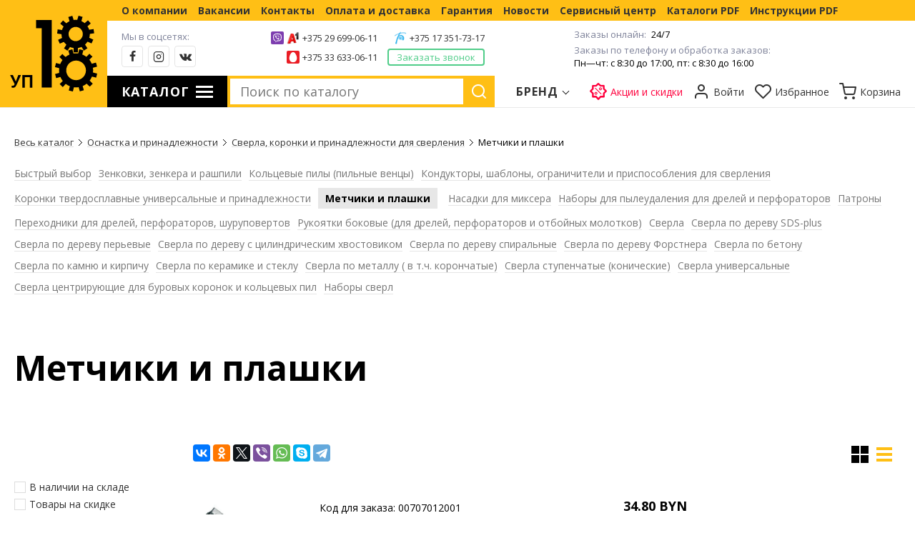

--- FILE ---
content_type: text/html; charset=UTF-8
request_url: https://up18.by/catalog/osnastka-i-prinadlezhnosti/metchiki-i-plashki/
body_size: 48030
content:
<!DOCTYPE HTML>
<html prefix="og: //ogp.me/ns#">

<head>
    <meta name="yandex-verification" content="a87e9a14d7828c04" />
    <meta http-equiv="Content-Type" content="text/html; charset=utf-8" />
    <meta name="viewport" content="width=device-width, initial-scale=1.0">
    <meta name="google-site-verification" content="LxhIkV2p3vVhoYPI5K0kpwL-NzST59UxVPuhnPr7NlY" />
    <meta property="og:type" content="website">
    <meta property="og:site_name" content="УП 18 - Продажа и сервис инструмента">
    <meta property="og:title" content="Метчики и плашки купить в Минске, продажа метчиков и плашек, с доставкой по РБ в интернет-магазине UP18">
    <meta property="og:description" content="Интернет-магазин электроинструмента и бензоинструмента ✨ UP18.by ✨ В разделе оснастка и принадлежности для электроинструментов можно купить онлайн метчики и плашки ✅ Гарантия качества ✅Для профессионалов и любителей ✅Доставка по Минску и РБ ☎ +375 17 351-73-17">
    <meta property="og:url" content="https://up18.by/catalog/osnastka-i-prinadlezhnosti/metchiki-i-plashki/">
    <meta property="og:locale" content="ru_RU">
    <meta property="og:image" content="//up18.by">
    <meta property="og:image:secure_url" content="https://up18.by">
    <link rel="apple-touch-icon" sizes="180x180" href="/apple-touch-icon.png">
    <link rel="icon" type="image/png" sizes="32x32" href="/favicon-32x32.png">
    <link rel="icon" type="image/png" sizes="16x16" href="/favicon-16x16.png">
    <link rel="manifest" href="/site.webmanifest">
    <meta name="msapplication-TileColor" content="#da532c">
    <meta name="theme-color" content="#ffffff">
    <link rel="icon" href="/favicon.ico" type="image/x-icon">
    <title>Метчики и плашки купить в Минске, продажа метчиков и плашек, с доставкой по РБ в интернет-магазине UP18</title>
    <meta name="description" content="Интернет-магазин электроинструмента и бензоинструмента ✨ UP18.by ✨ В разделе оснастка и принадлежности для электроинструментов можно купить онлайн метчики и плашки ✅ Гарантия качества ✅Для профессионалов и любителей ✅Доставка по Минску и РБ ☎ +375 17 351-73-17">
    <meta name="keywords" content="">
        <link href="/css/up.css?1731919367" rel="stylesheet" type="text/css" />
    <link href="/css/up-main.css?1752098525" rel="stylesheet" type="text/css" />
    <link href="/css/up-inner.css?1752098064" rel="stylesheet" type="text/css">
    <link href="/css/media.css?1746616128" rel="stylesheet" type="text/css" />
    <link href="/css/animations.css?1595265814" rel="stylesheet" type="text/css" />
    <script type="text/javascript" src="/js/jquery-3.6.0.min.js"></script>
    <meta name="mailru-domain" content="h2wqtrWyNVMVtiou" />
</head>

<body class="no-touch">


    <div class="modal-main" id="js-modal-box">
        <div class="modal-main__in">
            <div class="modal-main__val" id="js-modal-value"></div>
            <div class="modal-close" id="modal-close">
                <div class="modal-close__in"></div>
            </div>
        </div>
    </div>



    <div class="modal"></div>



    <aside>
        <div class="sideTopMenu">
            <a href="/about/" title="О компании">
                О компании            </a>
            <a href="/job-vacancies/" title="Вакансии">
                Вакансии            </a>
            <a href="/contact/" title="Контакты">
                Контакты            </a>
            <a href="/payment-and-delivery/" title="Оплата и доставка">
                Оплата и доставка            </a>
            <a href="/guarantee/" title="Гарантия">
                Гарантия            </a>
            <a href="/news/" title="Новости">
                Новости            </a>
            <a href="/service-center/" title="Сервисный центр">
                Сервисный центр            </a>
            <a href="/pdf-catalogs/" title="Каталоги PDF">
                Каталоги PDF            </a>
            <a href="/pdf-instruction/" title="Инструкции PDF">
                Инструкции PDF            </a>
                    </div>
        <div class="sideTab">
            <div class="active" id="sideTab1">Каталог</div>
            <div id="sideTab2">Бренды</div>
        </div>
        <div class="sideMenuList">
            <div class="sideCatalog sideTab1 active">
                <div class="levelBTitle"></div>
                <div class="dopMenu">
                    <ul class="levelA"><li class="three"><a href="/catalog/servisnyy-tsentr/" title="Сервисный центр"><i><img src="/images/icons/help1.svg" alt="Сервисный центр"></i><span>Сервисный центр</span></a><div class="levelBWrapper"><ul class="levelB"></ul><ul class="levelB"></ul><ul class="levelB"></ul></div></li><li class="three"><a href="/catalog/zapchasti-i-detali-dlya-elektroinstrumenta/" title="Запчасти и детали для электроинструмента"><i><img src="/images/icons/cogwheels4.png" alt="Запчасти и детали для электроинструмента"></i><span>Запчасти и детали для электроинструмента</span></a><div class="levelBWrapper"><ul class="levelB"><li><a href="/catalog/zapchasti-i-detali-dlya-elektroinstrumenta/blok-upravleniya/" title="Блоки управления"><span>Блоки управления</span></a></li><li><a href="/catalog/zapchasti-i-detali-dlya-elektroinstrumenta/vinty/" title="Винты, гайки, болты"><span>Винты, гайки, болты</span></a></li><li><a href="/catalog/zapchasti-i-detali-dlya-elektroinstrumenta/koleso-zubchatoe-shesternya/" title="Колеса зубчатое, шестерни"><span>Колеса зубчатое, шестерни</span></a></li><li><a href="/catalog/zapchasti-i-detali-dlya-elektroinstrumenta/patrony/" title="Патроны, ключи, адаптеры, валы"><span>Патроны, ключи, адаптеры, валы</span></a></li><li><a href="/catalog/zapchasti-i-detali-dlya-elektroinstrumenta/pereklyuchateli-vkl-vykl/" title="Переключатели вкл/выкл электрические"><span>Переключатели вкл/выкл электрические</span></a></li><li><a href="/catalog/zapchasti-i-detali-dlya-elektroinstrumenta/pereklyuchateli-mekhanicheskie-shibery-knopki-reversy/" title="Переключатели Механические, режимов, реверса, шиберы, кнопки; Электрические"><span>Переключатели Механические, режимов, реверса, шиберы, кнопки; Электрические</span></a></li><li><a href="/catalog/zapchasti-i-detali-dlya-elektroinstrumenta/provod-soedinitelnyy-kabel/" title="Провода соединительные, кабель"><span>Провода соединительные, кабель</span></a></li><li><a href="/catalog/zapchasti-i-detali-dlya-elektroinstrumenta/reduktor-planetarnyy/" title="Редукторы планетарные"><span>Редукторы планетарные</span></a></li><li><a href="/catalog/zapchasti-i-detali-dlya-elektroinstrumenta/remkomplekt/" title="Ремкомплекты"><span>Ремкомплекты</span></a></li><li><a href="/catalog/zapchasti-i-detali-dlya-elektroinstrumenta/remni-zubchatye-privodnye/" title="Ремни зубчатые приводные"><span>Ремни зубчатые приводные</span></a></li><li><a href="/catalog/zapchasti-i-detali-dlya-elektroinstrumenta/smazka-rastvoriteli-preobrazovateli/" title="Смазка, растворители, преобразователи"><span>Смазка, растворители, преобразователи</span></a></li><li><a href="/catalog/zapchasti-i-detali-dlya-elektroinstrumenta/shchetki-ugolnye-dlya-elektroinstrumenta/" title="Щетки угольные"><span>Щетки угольные</span></a></li><li><a href="/catalog/zapchasti-i-detali-dlya-elektroinstrumenta/yakor-stator-dvigatel/" title="Якоря, статоры, двигатели"><span>Якоря, статоры, двигатели</span></a></li></ul><ul class="levelB"><li><a href="/catalog/zapchasti-i-detali-dlya-elektroinstrumenta/zaryadnye-ustroystva-akkumulyatornye-batarei/" title="Аккумуляторные батареи и зарядные устройства"><span>Аккумуляторные батареи и зарядные устройства</span></a></li><li><a href="/catalog/zapchasti-i-detali-dlya-elektroinstrumenta/karbyuratory-kartery/" title="Карбюраторы, картеры"><span>Карбюраторы, картеры</span></a></li><li><a href="/catalog/zapchasti-i-detali-dlya-elektroinstrumenta/vytyazhnye-i-zashchitnye-kozhukhi-pyleulavlivateli/" title="Кожухи вытяжные и защитные, пылеулавливатели"><span>Кожухи вытяжные и защитные, пылеулавливатели</span></a></li><li><a href="/catalog/zapchasti-i-detali-dlya-elektroinstrumenta/kondensatory/" title="Конденсаторы"><span>Конденсаторы</span></a></li><li><a href="/catalog/zapchasti-i-detali-dlya-elektroinstrumenta/korpusa-kryshki/" title="Корпуса, крышки"><span>Корпуса, крышки</span></a></li><li><a href="/catalog/zapchasti-i-detali-dlya-elektroinstrumenta/podshipniki-igolchatye/" title="Подшипники игольчатые"><span>Подшипники игольчатые</span></a></li><li><a href="/catalog/zapchasti-i-detali-dlya-elektroinstrumenta/podshipniki-skolzheniya/" title="Подшипники скольжения"><span>Подшипники скольжения</span></a></li><li><a href="/catalog/zapchasti-i-detali-dlya-elektroinstrumenta/336-podshipniki-sharikovye/" title="Подшипники шариковые"><span>Подшипники шариковые</span></a></li><li><a href="/catalog/zapchasti-i-detali-dlya-elektroinstrumenta/ten-termoelement/" title="ТЭН, термоэлементы"><span>ТЭН, термоэлементы</span></a></li><li><a href="/catalog/zapchasti-i-detali-dlya-elektroinstrumenta/uplotniteli-koltsa-prokladki/" title="Уплотнители, кольца, прокладки"><span>Уплотнители, кольца, прокладки</span></a></li><li><a href="/catalog/zapchasti-i-detali-dlya-elektroinstrumenta/shayby-stopornye-koltsa/" title="Шайбы, стопорные кольца"><span>Шайбы, стопорные кольца</span></a></li><li><a href="/catalog/zapchasti-i-detali-dlya-elektroinstrumenta/zapasnye-chasti-k-instrumentu-dewalt-prochie/" title="Прочие запчасти к инструменту DEWALT, Black and Decker, Stanley"><span>Прочие запчасти к инструменту DEWALT, Black and Decker, Stanley</span></a></li><li><a href="/catalog/zapchasti-i-detali-dlya-elektroinstrumenta/prochie-zapasnye-chasti-k-instrumentu-makita/" title="Прочие запчасти к инструменту MAKITA"><span>Прочие запчасти к инструменту MAKITA</span></a></li></ul><ul class="levelB"><li><a href="/catalog/zapchasti-i-detali-dlya-elektroinstrumenta/vtulki/" title="Втулки"><span>Втулки</span></a></li><li><a href="/catalog/zapchasti-i-detali-dlya-elektroinstrumenta/lampochki-svetodiody/" title="Лампочки, светодиоды"><span>Лампочки, светодиоды</span></a></li><li><a href="/catalog/zapchasti-i-detali-dlya-elektroinstrumenta/svechi-zazhiganiya/" title="Свечи зажигания"><span>Свечи зажигания</span></a></li><li><a href="/catalog/zapchasti-i-detali-dlya-elektroinstrumenta/udarnyy-mekhanizm-boek/" title="Ударные механизмы, ,боек, поршень"><span>Ударные механизмы, ,боек, поршень</span></a></li><li><a href="/catalog/zapchasti-i-detali-dlya-elektroinstrumenta/prochie-zapasnye-chasti-k-instrumentu-bosch/" title="Прочие запчасти к инструменту BOSCH"><span>Прочие запчасти к инструменту BOSCH</span></a></li><li><a href="/catalog/zapchasti-i-detali-dlya-elektroinstrumenta/prochie-zapasnye-chasti-k-instrumentu-festool/" title="Прочие запачасти к инструменту FESTOOL"><span>Прочие запачасти к инструменту FESTOOL</span></a></li><li><a href="/catalog/zapchasti-i-detali-dlya-elektroinstrumenta/prochie-zapasnye-chasti-k-instrumentu-fein/" title="Прочие запчасти к инструменту FEIN"><span>Прочие запчасти к инструменту FEIN</span></a></li><li><a href="/catalog/zapchasti-i-detali-dlya-elektroinstrumenta/zapasnye-chasti-k-instrumentu-flex/" title="Запчасти к инструменту FLEX"><span>Запчасти к инструменту FLEX</span></a></li><li><a href="/catalog/zapchasti-i-detali-dlya-elektroinstrumenta/zapasnye-chasti-k-instrumentu-duss/" title="Запчасти к инструменту DUSS"><span>Запчасти к инструменту DUSS</span></a></li><li><a href="/catalog/zapchasti-i-detali-dlya-elektroinstrumenta/zapasnye-chasti-k-instrumentu-kress/" title="Запчасти к инструменту KRESS"><span>Запчасти к инструменту KRESS</span></a></li></ul></div></li><li class="three"><a href="/catalog/elektroinstrumenty/" title="Электроинструменты"><i><img src="/images/icons/drill7.png" alt="Электроинструменты"></i><span>Электроинструменты</span></a><div class="levelBWrapper"><ul class="levelB"><li><i><img src="/images/icons/levelB/drill6.png" alt="Аккумуляторный инструмент"></i><b><a href="/catalog/elektroinstrumenty/akkumulyatornyy-instrument/" title="Аккумуляторный инструмент"><span>Аккумуляторный инструмент</span></a></b><ul><li><a href="/catalog/elektroinstrumenty/akkumulyatory/" title="Аккумуляторы (аккумуляторные батареи)"><span>Аккумуляторы (аккумуляторные батареи)</span></a></li><li><a href="/catalog/elektroinstrumenty/zaryadnye-ustroystva-i-akkumulyatornye-batarei/" title="Зарядные устройства"><span>Зарядные устройства</span></a></li><li><a href="/catalog/elektroinstrumenty/shurupoverty-dreli-shurupoverty-akkumulyatornye/" title="Шуруповерты, дрели-шуруповерты аккумуляторные"><span>Шуруповерты, дрели-шуруповерты аккумуляторные</span></a></li><li><a href="/catalog/elektroinstrumenty/vintoverty-akkumulyatornye/" title="Винтоверты аккумуляторные"><span>Винтоверты аккумуляторные</span></a></li><li><a href="/catalog/elektroinstrumenty/gaykoverty-vintoverty-akkumulyatornye/" title="Гайковерты  аккумуляторные"><span>Гайковерты  аккумуляторные</span></a></li><li><a href="/catalog/elektroinstrumenty/vozdukhoduvki-feny-ventilyatory-akkumulyatornye/" title="Воздуходувки (фены), вентиляторы аккумуляторные"><span>Воздуходувки (фены), вентиляторы аккумуляторные</span></a></li><li><a href="/catalog/elektroinstrumenty/gvozdezabivateli-steplery-akkumulyatornye/" title="Гвоздезабиватель, степлер, клеевой ,смазочный, вязальный пистолеты аккумуляторные"><span>Гвоздезабиватель, степлер, клеевой ,смазочный, вязальный пистолеты аккумуляторные</span></a></li><li><a href="/catalog/elektroinstrumenty/akkumulyatornye-kompressory/" title="Аккумуляторные компрессоры"><span>Аккумуляторные компрессоры</span></a></li><li><a href="/catalog/elektroinstrumenty/lobziki-akkumulyatornye/" title="Лобзики аккумуляторные"><span>Лобзики аккумуляторные</span></a></li><li><a href="/catalog/elektroinstrumenty/magnitnyy-stanok-dlya-koronchatogo-sverleniya-drel-almaznogo-sverleniya/" title="Магнитный станок для корончатого сверления, дрель алмазного сверления"><span>Магнитный станок для корончатого сверления, дрель алмазного сверления</span></a></li><li><a href="/catalog/elektroinstrumenty/nozhnitsy-lobziki-i-rubanki-akkumulyatornye/" title="Ножницы, рубанки и ножовки аккумуляторные"><span>Ножницы, рубанки и ножовки аккумуляторные</span></a></li><li><a href="/catalog/elektroinstrumenty/mnogofunktsionalnyy-instrument-akkumulyatornyy/" title="Осциллирующий (многофункциональный) инструмент (мультитул, реноватор, мультимастер) аккумуляторный"><span>Осциллирующий (многофункциональный) инструмент (мультитул, реноватор, мультимастер) аккумуляторный</span></a></li><li><a href="/catalog/elektroinstrumenty/otvertki-akkumulyatornye/" title="Отвертки аккумуляторные"><span>Отвертки аккумуляторные</span></a></li><li><a href="/catalog/elektroinstrumenty/pily-akkumulyatornye/" title="Пилы аккумуляторные"><span>Пилы аккумуляторные</span></a></li><li><a href="/catalog/elektroinstrumenty/pily-diskovye-tsirkulyarnye-pogruzhnye-akkumulyatornye/" title="Пилы дисковые (циркулярные, погружные) аккумуляторные"><span>Пилы дисковые (циркулярные, погружные) аккумуляторные</span></a></li><li><a href="/catalog/elektroinstrumenty/pily-tortsovochnye-panelnye-montazhnye-otreznye-akkumulyatornye/" title="Пилы торцовочные (панельные, монтажные, отрезные) аккумуляторные"><span>Пилы торцовочные (панельные, монтажные, отрезные) аккумуляторные</span></a></li><li><a href="/catalog/elektroinstrumenty/pily-lentochnye-akkumulyatornye/" title="Пилы ленточные аккумуляторные"><span>Пилы ленточные аккумуляторные</span></a></li><li><a href="/catalog/elektroinstrumenty/pily-sabelnye-elektronozhovki-akkumulyatornye/" title="Пилы сабельные, электроножовки аккумуляторные"><span>Пилы сабельные, электроножовки аккумуляторные</span></a></li><li><a href="/catalog/elektroinstrumenty/plitkorezy-akkumulyatornye/" title="Пилы аккумуляторные прочие (шпилькорезы, бетонорезы, плиткорезы и пр.)"><span>Пилы аккумуляторные прочие (шпилькорезы, бетонорезы, плиткорезы и пр.)</span></a></li><li><a href="/catalog/elektroinstrumenty/tsepnye-pily/" title="Пилы цепные аккумуляторные"><span>Пилы цепные аккумуляторные</span></a></li><li><a href="/catalog/elektroinstrumenty/perforatory-akkumulyatornye/" title="Перфораторы аккумуляторные"><span>Перфораторы аккумуляторные</span></a></li><li><a href="/catalog/elektroinstrumenty/pylesosy-akkumulyatornye/" title="Пылесосы аккумуляторные"><span>Пылесосы аккумуляторные</span></a></li><li><a href="/catalog/elektroinstrumenty/289-radiopriemniki-i-muzykalnye-tsentry/" title="Радиоприемники, музыкальные центры, прочие приборы"><span>Радиоприемники, музыкальные центры, прочие приборы</span></a></li><li><a href="/catalog/elektroinstrumenty/ugloshlifmashiny-akkumulyatornye/" title="Углошлифовальные машины аккумуляторные"><span>Углошлифовальные машины аккумуляторные</span></a></li><li><a href="/catalog/elektroinstrumenty/fonari-akkumulyatornye/" title="Фонари аккумуляторные"><span>Фонари аккумуляторные</span></a></li><li><a href="/catalog/elektroinstrumenty/ugloshlifmashiny-bolgarki-akkumulyatornye/" title="Шлифмашины аккумуляторные (прямые, эксцентриковые, виброшлифмашины)"><span>Шлифмашины аккумуляторные (прямые, эксцентриковые, виброшлифмашины)</span></a></li></ul></li><li><i><img src="/images/icons/levelB/drill.png" alt="Дрели"></i><b><a href="/catalog/elektroinstrumenty/dreli/" title="Дрели"><span>Дрели</span></a></b><ul><li><a href="/catalog/elektroinstrumenty/dreli-bezudarnye/" title="Дрели безударные"><span>Дрели безударные</span></a></li><li><a href="/catalog/elektroinstrumenty/dreli-udarnye/" title="Дрели ударные"><span>Дрели ударные</span></a></li><li><a href="/catalog/elektroinstrumenty/dreli-uglovye/" title="Дрели угловые"><span>Дрели угловые</span></a></li></ul></li><li><i><img src="/images/icons/levelB/mix.png" alt="Дрели-миксеры"></i><a href="/catalog/elektroinstrumenty/dreli-miksery/" title="Дрели-миксеры"><span>Дрели-миксеры</span></a></li><li><i><img src="/images/icons/levelB/wrench2.png" alt="Шуруповерты и гайковерты"></i><b><a href="/catalog/elektroinstrumenty/setevye-shurupoverty-i-gaykoverty/" title="Шуруповерты и гайковерты"><span>Шуруповерты и гайковерты</span></a></b><ul><li><a href="/catalog/elektroinstrumenty/gaykoverty-vintoverty-setevye/" title="Гайковерты сетевые"><span>Гайковерты сетевые</span></a></li><li><a href="/catalog/elektroinstrumenty/shurupoverty-setevye/" title="Шуруповерты сетевые и аккумуляторные"><span>Шуруповерты сетевые и аккумуляторные</span></a></li></ul></li><li><i><img src="/images/icons/levelB/prf.png" alt="Перфораторы"></i><b><a href="/catalog/elektroinstrumenty/perforatory/" title="Перфораторы"><span>Перфораторы</span></a></b><ul><li><a href="/catalog/elektroinstrumenty/perforatory-sds-plus/" title="Перфораторы SDS-plus"><span>Перфораторы SDS-plus</span></a></li><li><a href="/catalog/elektroinstrumenty/perforatory-sds-max/" title="Перфораторы SDS-max"><span>Перфораторы SDS-max</span></a></li></ul></li><li><i><img src="/images/icons/levelB/construction.png" alt="Отбойные молотки"></i><b><a href="/catalog/elektroinstrumenty/otboynye-molotki-i-betonolomy/" title="Отбойные молотки"><span>Отбойные молотки</span></a></b><ul><li><a href="/catalog/elektroinstrumenty/otboynye-molotki-otboyniki/" title="Отбойные молотки (отбойники)"><span>Отбойные молотки (отбойники)</span></a></li></ul></li><li><a href="/catalog/elektroinstrumenty/nabory-elektroinstrumentov/" title="Наборы электроинструментов"><span>Наборы электроинструментов</span></a></li><li><i><img src="/images/icons/свет.jpg" alt="Освещение"></i><b><a href="/catalog/elektroinstrumenty/osveshchenie/" title="Освещение"><span>Освещение</span></a></b><ul><li><a href="/catalog/elektroinstrumenty/lampy/" title="Лампы"><span>Лампы</span></a></li></ul></li><li><i><img src="/images/icons/dremel.svg" alt="Граверы, бормашины, мини-дрели и принадлежности"></i><b><a href="/catalog/elektroinstrumenty/gravyory-bormashiny-mini-dreli-i-prinadlezhnosti-dremel/" title="Граверы, бормашины, мини-дрели и принадлежности"><span>Граверы, бормашины, мини-дрели и принадлежности</span></a></b><ul><li><a href="/catalog/elektroinstrumenty/gravery-bormashiny-mini-dreli-kleitelnye-pistolety-drugie-miniinstrumenty/" title="Граверы, бормашины, мини-дрели ,клеевые пистолеты, другие миниинструменты"><span>Граверы, бормашины, мини-дрели ,клеевые пистолеты, другие миниинструменты</span></a></li><li><a href="/catalog/elektroinstrumenty/nabory-instrumenta-i-osnastki-dremel/" title="Наборы инструмента и оснастки для миниинструментов"><span>Наборы инструмента и оснастки для миниинструментов</span></a></li><li><a href="/catalog/elektroinstrumenty/osnastka-dremel/" title="Оснастка  для миниинструментов"><span>Оснастка  для миниинструментов</span></a></li></ul></li></ul><ul class="levelB"><li><i><img src="/images/icons/levelB/blg.png" alt="Углошлифмашины"></i><b><a href="/catalog/elektroinstrumenty/ugloshlifmashiny-bolgarki/" title="Углошлифмашины"><span>Углошлифмашины</span></a></b><ul><li><a href="/catalog/elektroinstrumenty/ushm/" title="Болгарки, угловые шлифмашины, сетевые и аккумуляторные"><span>Болгарки, угловые шлифмашины, сетевые и аккумуляторные</span></a></li></ul></li><li><i><img src="/images/icons/levelB/vibro.png" alt="Шлифмашины прочие"></i><b><a href="/catalog/elektroinstrumenty/shlifmashiny/" title="Шлифмашины прочие"><span>Шлифмашины прочие</span></a></b><ul><li><a href="/catalog/elektroinstrumenty/vibroshlifmashiny-lineynye/" title="Виброшлифовальные машины (линейная)"><span>Виброшлифовальные машины (линейная)</span></a></li><li><a href="/catalog/elektroinstrumenty/lentochnye-shlifmashiny/" title="Ленточные шлифмашины"><span>Ленточные шлифмашины</span></a></li><li><a href="/catalog/elektroinstrumenty/mashiny-dlya-shlifovaniya-sten-i-potolkov/" title="Машины для шлифования стен и потолков"><span>Машины для шлифования стен и потолков</span></a></li><li><a href="/catalog/elektroinstrumenty/pryamye-shlifovalnye-mashiny/" title="Прямые шлифовальные машины"><span>Прямые шлифовальные машины</span></a></li><li><a href="/catalog/elektroinstrumenty/shchetochnye-shlifmashiny/" title="Щеточные шлифмашины"><span>Щеточные шлифмашины</span></a></li><li><a href="/catalog/elektroinstrumenty/shlifmashiny-po-kamnyu-i-betonu/" title="Шлифмашины по камню и бетону"><span>Шлифмашины по камню и бетону</span></a></li><li><a href="/catalog/elektroinstrumenty/ekstsentrikovye-shlifmashiny/" title="Эксцентриковые шлифмашины"><span>Эксцентриковые шлифмашины</span></a></li></ul></li><li><i><img src="/images/icons/levelB/polisher.png" alt="Полировальные машины"></i><b><a href="/catalog/elektroinstrumenty/polirovalnye-mashiny/" title="Полировальные машины"><span>Полировальные машины</span></a></b><ul><li><a href="/catalog/elektroinstrumenty/polirovalnye-shlifmashiny/" title="Полировальные шлифмашины"><span>Полировальные шлифмашины</span></a></li><li><a href="/catalog/elektroinstrumenty/aksessuary-dlya-polirovateley/" title="Принадлежности для полирователей"><span>Принадлежности для полирователей</span></a></li><li><a href="/catalog/elektroinstrumenty/tekhnika-propitki-maslom-voskom/" title="Техника пропитки маслом, воском"><span>Техника пропитки маслом, воском</span></a></li><li><a href="/catalog/elektroinstrumenty/prochee-dlya-shlifovaniya-i-polirovaniya/" title="Прочее для шлифования и полирования"><span>Прочее для шлифования и полирования</span></a></li></ul></li><li><i><img src="/images/icons/levelB/lobz.png" alt="Электролобзики"></i><a href="/catalog/elektroinstrumenty/elektrolobziki/" title="Электролобзики"><span>Электролобзики</span></a></li><li><i><img src="/images/icons/levelB/saw.png" alt="Электро- и бензопилы"></i><b><a href="/catalog/elektroinstrumenty/elektro-i-benzopily/" title="Электро- и бензопилы"><span>Электро- и бензопилы</span></a></b><ul><li><a href="/catalog/elektroinstrumenty/tsirkulyarnye-pogruzhnye-pily/" title="Дисковые пилы (циркулярные, погружные)"><span>Дисковые пилы (циркулярные, погружные)</span></a></li><li><a href="/catalog/elektroinstrumenty/lentochnye-pily/" title="Ленточные пилы"><span>Ленточные пилы</span></a></li><li><a href="/catalog/elektroinstrumenty/pily-dlya-penomaterialov/" title="Пилы для пеноматериалов"><span>Пилы для пеноматериалов</span></a></li><li><a href="/catalog/elektroinstrumenty/sabelnye-pily-i-elektronozhovki/" title="Сабельные пилы и электроножовки"><span>Сабельные пилы и электроножовки</span></a></li><li><a href="/catalog/elektroinstrumenty/tortsovochnye-pily-panelnye/" title="Торцовочные пилы (панельные)"><span>Торцовочные пилы (панельные)</span></a></li><li><a href="/catalog/elektroinstrumenty/tsepnye-elektropily/" title="Цепные сетевые электропилы"><span>Цепные сетевые электропилы</span></a></li><li><a href="/catalog/elektroinstrumenty/benzopily/" title="Пилы цепные"><span>Пилы цепные</span></a></li></ul></li><li><i><img src="/images/icons/levelB/nojn.png" alt="Электроножницы"></i><a href="/catalog/elektroinstrumenty/elektronozhnitsy/" title="Электроножницы"><span>Электроножницы</span></a></li><li><i><img src="/images/icons/levelB/frez.png" alt="Фрезеры"></i><b><a href="/catalog/elektroinstrumenty/frezery/" title="Фрезеры"><span>Фрезеры</span></a></b><ul><li><a href="/catalog/elektroinstrumenty/vertikalnye-frezernye-mashiny/" title="Вертикальные фрезерные машины"><span>Вертикальные фрезерные машины</span></a></li><li><a href="/catalog/elektroinstrumenty/kromochnye-frezernye-mashiny/" title="Кромочные фрезерные машины"><span>Кромочные фрезерные машины</span></a></li><li><a href="/catalog/elektroinstrumenty/lamelnye-dyubelnye-frezery/" title="Ламельные (дюбельные) фрезеры"><span>Ламельные (дюбельные) фрезеры</span></a></li></ul></li><li><i><img src="/images/icons/levelB/step.png" alt="Степлеры и гвоздозабиватели"></i><b><a href="/catalog/elektroinstrumenty/steplery-i-gvozdozabivateli/" title="Степлеры и гвоздозабиватели"><span>Степлеры и гвоздозабиватели</span></a></b><ul><li><a href="/catalog/elektroinstrumenty/skobozabivnye-pistolety-ruchnye/" title="Скобозабивные пистолеты ручные"><span>Скобозабивные пистолеты ручные</span></a></li><li><a href="/catalog/elektroinstrumenty/skobozabivnye-pistolety-elektricheskie/" title="Скобозабивные пистолеты электрические"><span>Скобозабивные пистолеты электрические</span></a></li></ul></li></ul><ul class="levelB"><li><i><img src="/images/icons/levelB/rubanok.png" alt="Электрорубанки, электрофуганки, рейсмусы"></i><b><a href="/catalog/elektroinstrumenty/elektrorubanki-elektrofuganki-reysmusy/" title="Электрорубанки, электрофуганки, рейсмусы"><span>Электрорубанки, электрофуганки, рейсмусы</span></a></b><ul><li><a href="/catalog/elektroinstrumenty/reysmusy/" title="Рейсмусы"><span>Рейсмусы</span></a></li><li><a href="/catalog/elektroinstrumenty/elektrorubanki/" title="Электрорубанки"><span>Электрорубанки</span></a></li></ul></li><li><i><img src="/images/icons/levelB/diam.png" alt="Техника алмазного сверления и обработки"></i><b><a href="/catalog/elektroinstrumenty/tekhnika-almaznogo-sverleniya-i-obrabotki/" title="Техника алмазного сверления и обработки"><span>Техника алмазного сверления и обработки</span></a></b><ul><li><a href="/catalog/elektroinstrumenty/burovye-kolonki-i-vakuumnye-nasosy-dlya-das/" title="Бурильные колонки и вакуумные насосы для ДАС"><span>Бурильные колонки и вакуумные насосы для ДАС</span></a></li><li><a href="/catalog/elektroinstrumenty/dreli-almaznogo-sverleniya-das/" title="Дрели алмазного сверления (ДАС)"><span>Дрели алмазного сверления (ДАС)</span></a></li><li><a href="/catalog/elektroinstrumenty/plitkorezy-i-kamnerezy/" title="Плиткорезы и камнерезы"><span>Плиткорезы и камнерезы</span></a></li><li><a href="/catalog/elektroinstrumenty/polirovalnye-i-shlifovalnye-mashiny-po-kamnyu-betonu/" title="Полировальные и шлифовальные машины по камню/бетону"><span>Полировальные и шлифовальные машины по камню/бетону</span></a></li></ul></li><li><i><img src="/images/icons/levelB/shtroborez.png" alt="Штроборезы и бороздоделы"></i><a href="/catalog/elektroinstrumenty/shtroborezy/" title="Штроборезы и бороздоделы"><span>Штроборезы и бороздоделы</span></a></li><li><i><img src="/images/icons/levelB/fen.png" alt="Термофены и термоклеевые пистолеты"></i><b><a href="/catalog/elektroinstrumenty/termofeny-i-termokleevye-pistolety/" title="Термофены и термоклеевые пистолеты"><span>Термофены и термоклеевые пистолеты</span></a></b><ul><li><a href="/catalog/elektroinstrumenty/termofeny-sopla-osnastka/" title="Термофены"><span>Термофены</span></a></li><li><a href="/catalog/elektroinstrumenty/termokleevye-pistolety-termorezaki-osnastka/" title="Термоклеевые пистолеты, терморезаки, оснастка"><span>Термоклеевые пистолеты, терморезаки, оснастка</span></a></li><li><a href="/catalog/elektroinstrumenty/osnastka-dlya-fenov-termokleevykh-pistoletov-i-kraskopultov/" title="Оснастка для фенов, термоклеевых пистолетов и краскопультов"><span>Оснастка для фенов, термоклеевых пистолетов и краскопультов</span></a></li></ul></li><li><i><img src="/images/icons/levelB/krask.png" alt="Краскопульты электрические"></i><a href="/catalog/elektroinstrumenty/kraskopulty-elektricheskie/" title="Краскопульты электрические"><span>Краскопульты электрические</span></a></li><li><i><img src="/images/icons/levelB/pilesos.png" alt="Пылесосы профессионального применения"></i><b><a href="/catalog/elektroinstrumenty/pylesosy-professionalnogo-primeneniya/" title="Пылесосы профессионального применения"><span>Пылесосы профессионального применения</span></a></b><ul><li><a href="/catalog/elektroinstrumenty/pylesosy/" title="Промышленные пылесосы"><span>Промышленные пылесосы</span></a></li><li><a href="/catalog/elektroinstrumenty/osnastka-dlya-pylesosov-shlangi-nasadki-prisposobleniya/" title="Оснастка для пылесосов(шланги, насадки, приспособления)"><span>Оснастка для пылесосов(шланги, насадки, приспособления)</span></a></li><li><a href="/catalog/elektroinstrumenty/pylesborniki-i-smennye-filtry/" title="Пылесборники и сменные фильтры"><span>Пылесборники и сменные фильтры</span></a></li></ul></li><li><i><img src="/images/icons/levelB/osc.png" alt="Осциллирующий (многофункциональный) инструмент (мультитул, реноватор, мультимастер)"></i><b><a href="/catalog/elektroinstrumenty/ostsilliruyushchiy-instrument-dlya-otdelochnykh-rabot/" title="Осциллирующий (многофункциональный) инструмент (мультитул, реноватор, мультимастер)"><span>Осциллирующий (многофункциональный) инструмент (мультитул, реноватор, мультимастер)</span></a></b><ul><li><a href="/catalog/elektroinstrumenty/ostsilliruyushchiy-instrument/" title="Осциллирующий инструмент (мультитул, реноватор, мультимастер)"><span>Осциллирующий инструмент (мультитул, реноватор, мультимастер)</span></a></li><li><a href="/catalog/elektroinstrumenty/raskhodniki-i-prinadlezhnosti-dlya-ostsilliruyushchego-instrumenta/" title="Принадлежности для осциллирующего инструмента (многофункционального: мультитула, реноватора, мультимастера)"><span>Принадлежности для осциллирующего инструмента (многофункционального: мультитула, реноватора, мультимастера)</span></a></li></ul></li><li><i><img src="/images/icons/multiE.jpg" alt="MultiEvo BlackDecker Базы и сменные насадки"></i><a href="/catalog/elektroinstrumenty/nasadki-blackdecker/" title="MultiEvo BlackDecker Базы и сменные насадки"><span>MultiEvo BlackDecker Базы и сменные насадки</span></a></li></ul></div></li><li class="three"><a href="/catalog/osnastka-i-prinadlezhnosti/" title="Оснастка и принадлежности"><i><img src="/images/icons/osnast.png" alt="Оснастка и принадлежности"></i><span>Оснастка и принадлежности</span></a><div class="levelBWrapper"><ul class="levelB"><li><i><img src="/images/icons/levelB/frez.png" alt="Оснастка для фрезерования"></i><b><a href="/catalog/osnastka-i-prinadlezhnosti/111/" title="Оснастка для фрезерования"><span>Оснастка для фрезерования</span></a></b><ul><li><a href="/catalog/osnastka-i-prinadlezhnosti/frezy/" title="Фрезы"><span>Фрезы</span></a></li><li><a href="/catalog/osnastka-i-prinadlezhnosti/tsangi-gilzy-vtulki/" title="Цанги, гильзы, втулки, приспособления"><span>Цанги, гильзы, втулки, приспособления</span></a></li></ul></li><li><i><img src="/images/icons/levelB/sverla.png" alt="Сверла, коронки и принадлежности для сверления"></i><b><a href="/catalog/osnastka-i-prinadlezhnosti/sverla-koronki-i-prinadlezhnosti-dlya-sverleniya/" title="Сверла, коронки и принадлежности для сверления"><span>Сверла, коронки и принадлежности для сверления</span></a></b><ul><li><a href="/catalog/osnastka-i-prinadlezhnosti/zenkovki-zenkera-i-rashpili/" title="Зенковки, зенкера и рашпили"><span>Зенковки, зенкера и рашпили</span></a></li><li><a href="/catalog/osnastka-i-prinadlezhnosti/koltsevye-pily-pilnye-ventsy/" title="Кольцевые пилы (пильные венцы)"><span>Кольцевые пилы (пильные венцы)</span></a></li><li><a href="/catalog/osnastka-i-prinadlezhnosti/konduktory-shablony-i-ogranichiteli-dlya-sverleniya/" title="Кондукторы, шаблоны, ограничители  и приспособления для сверления"><span>Кондукторы, шаблоны, ограничители  и приспособления для сверления</span></a></li><li><a href="/catalog/osnastka-i-prinadlezhnosti/burovye-koronki-tverdosplavnye-prinadlezhnosti/" title="Коронки твердосплавные универсальные и принадлежности"><span>Коронки твердосплавные универсальные и принадлежности</span></a></li><li><a href="/catalog/osnastka-i-prinadlezhnosti/metchiki-i-plashki/" title="Метчики и плашки"><span>Метчики и плашки</span></a></li><li><a href="/catalog/osnastka-i-prinadlezhnosti/nasadki-dlya-miksera/" title="Насадки для миксера"><span>Насадки для миксера</span></a></li><li><a href="/catalog/osnastka-i-prinadlezhnosti/nabory-dlya-pyleudaleniya-dlya-dreley-i-perforatorov/" title="Наборы для пылеудаления для дрелей и перфораторов"><span>Наборы для пылеудаления для дрелей и перфораторов</span></a></li><li><a href="/catalog/osnastka-i-prinadlezhnosti/patrony/" title="Патроны"><span>Патроны</span></a></li><li><a href="/catalog/osnastka-i-prinadlezhnosti/patrony-i-perekhodniki-dlya-dreley-i-perforatorov/" title="Переходники для дрелей, перфораторов, шуруповертов"><span>Переходники для дрелей, перфораторов, шуруповертов</span></a></li><li><a href="/catalog/osnastka-i-prinadlezhnosti/rukoyatki-bokovye-dlya-dreley-perforatorov-i-otboynykh-molotkov/" title="Рукоятки боковые (для дрелей, перфораторов и отбойных молотков)"><span>Рукоятки боковые (для дрелей, перфораторов и отбойных молотков)</span></a></li><li><a href="/catalog/osnastka-i-prinadlezhnosti/sverla/" title="Сверла"><span>Сверла</span></a></li><li><a href="/catalog/osnastka-i-prinadlezhnosti/sverla-po-derevu-sds-plus/" title="Сверла по дереву SDS-plus"><span>Сверла по дереву SDS-plus</span></a></li><li><a href="/catalog/osnastka-i-prinadlezhnosti/sverla-po-derevu-perevye/" title="Сверла по дереву перьевые"><span>Сверла по дереву перьевые</span></a></li><li><a href="/catalog/osnastka-i-prinadlezhnosti/sverla-po-derevu-s-tsilindricheskim-khvostovikom/" title="Сверла по дереву с цилиндрическим хвостовиком"><span>Сверла по дереву с цилиндрическим хвостовиком</span></a></li><li><a href="/catalog/osnastka-i-prinadlezhnosti/sverla-po-derevu-spiralnye/" title="Сверла по дереву спиральные"><span>Сверла по дереву спиральные</span></a></li><li><a href="/catalog/osnastka-i-prinadlezhnosti/sverla-po-derevu-forstnera/" title="Сверла по дереву Форстнера"><span>Сверла по дереву Форстнера</span></a></li><li><a href="/catalog/osnastka-i-prinadlezhnosti/sverla-po-betonu/" title="Сверла по бетону"><span>Сверла по бетону</span></a></li><li><a href="/catalog/osnastka-i-prinadlezhnosti/sverla-po-kamnyu-i-kirpichu/" title="Сверла по камню и кирпичу"><span>Сверла по камню и кирпичу</span></a></li><li><a href="/catalog/osnastka-i-prinadlezhnosti/sverla-po-keramike-i-steklu/" title="Сверла по керамике и стеклу"><span>Сверла по керамике и стеклу</span></a></li><li><a href="/catalog/osnastka-i-prinadlezhnosti/sverla-po-metallu/" title="Сверла по металлу ( в т.ч. корончатые)"><span>Сверла по металлу ( в т.ч. корончатые)</span></a></li><li><a href="/catalog/osnastka-i-prinadlezhnosti/sverla-stupenchatye-konicheskie/" title="Сверла ступенчатые (конические)"><span>Сверла ступенчатые (конические)</span></a></li><li><a href="/catalog/osnastka-i-prinadlezhnosti/sverla-universalnye/" title="Сверла универсальные"><span>Сверла универсальные</span></a></li><li><a href="/catalog/osnastka-i-prinadlezhnosti/sverla-tsentriruyushchie-dlya-burovykh-koronok-i-koltsevykh-pil/" title="Сверла центрирующие для буровых коронок и кольцевых пил"><span>Сверла центрирующие для буровых коронок и кольцевых пил</span></a></li><li><a href="/catalog/osnastka-i-prinadlezhnosti/nabory-sverl/" title="Наборы сверл"><span>Наборы сверл</span></a></li></ul></li><li><i><img src="/images/icons/levelB/bit.png" alt="Биты, ключи, насадки для шуруповертов и гайковертов"></i><b><a href="/catalog/osnastka-i-prinadlezhnosti/bity-klyuchi-nasadki-dlya-shurupovertov-i-gaykovertov/" title="Биты, ключи, насадки для шуруповертов и гайковертов"><span>Биты, ключи, насадки для шуруповертов и гайковертов</span></a></b><ul><li><a href="/catalog/osnastka-i-prinadlezhnosti/bity-i-bitoderzhateli/" title="Биты, ключи, головки, битодержатели"><span>Биты, ключи, головки, битодержатели</span></a></li><li><a href="/catalog/osnastka-i-prinadlezhnosti/nabory-bit-nasadok-i-klyuchey/" title="Наборы бит, насадок и ключей"><span>Наборы бит, насадок и ключей</span></a></li></ul></li><li><i><img src="/images/icons/levelB/pilesos.png" alt="Оснастка для пылесосов"></i><b><a href="/catalog/osnastka-i-prinadlezhnosti/osnastka-dlya-pylesosov/" title="Оснастка для пылесосов"><span>Оснастка для пылесосов</span></a></b><ul><li><a href="/catalog/osnastka-i-prinadlezhnosti/hepa-filtry-mikrofiltry/" title="HEPA-фильтры, микрофильтры"><span>HEPA-фильтры, микрофильтры</span></a></li><li><a href="/catalog/osnastka-i-prinadlezhnosti/filtry-skladchatye/" title="Фильтры складчатые"><span>Фильтры складчатые</span></a></li><li><a href="/catalog/osnastka-i-prinadlezhnosti/meshki-pylesborniki-bumazhnye/" title="Мешки-пылесборники бумажные"><span>Мешки-пылесборники бумажные</span></a></li><li><a href="/catalog/osnastka-i-prinadlezhnosti/meshki-pylesborniki-mnogorazovye-sinteticheskie/" title="Мешки-пылесборники многоразовые синтетические"><span>Мешки-пылесборники многоразовые синтетические</span></a></li><li><a href="/catalog/osnastka-i-prinadlezhnosti/meshki-pylesborniki-odnorazovye-sinteticheskie/" title="Мешки-пылесборники одноразовые синтетические"><span>Мешки-пылесборники одноразовые синтетические</span></a></li><li><a href="/catalog/osnastka-i-prinadlezhnosti/membrannye-zvezdoobraznye-filtry/" title="Мембранные звездообразные фильтры"><span>Мембранные звездообразные фильтры</span></a></li><li><a href="/catalog/osnastka-i-prinadlezhnosti/trubki-shlangi-shchetki-i-nasadki-dlya-pylesosov/" title="Трубки, шланги, щетки и насадки для пылесосов"><span>Трубки, шланги, щетки и насадки для пылесосов</span></a></li><li><a href="/catalog/osnastka-i-prinadlezhnosti/filtry-predvaritelnoy-ochistki/" title="Фильтры предварительной очистки"><span>Фильтры предварительной очистки</span></a></li><li><a href="/catalog/osnastka-i-prinadlezhnosti/aksessuary-prochie-dlya-pylesosov/" title="Аксессуары прочие для пылесосов"><span>Аксессуары прочие для пылесосов</span></a></li></ul></li></ul><ul class="levelB"><li><i><img src="/images/icons/levelB/bur2.png" alt="Буры, зубила для перфораторов, отбойников и бетоноломов"></i><b><a href="/catalog/osnastka-i-prinadlezhnosti/bury-zubila-dlya-perforatorov-otboynikov-i-betonolomov/" title="Буры, зубила для перфораторов, отбойников и бетоноломов"><span>Буры, зубила для перфораторов, отбойников и бетоноломов</span></a></b><ul><li><a href="/catalog/osnastka-i-prinadlezhnosti/bury-sds-max/" title="Буры SDS-max"><span>Буры SDS-max</span></a></li><li><a href="/catalog/osnastka-i-prinadlezhnosti/bury-sds-plus/" title="Буры SDS-plus"><span>Буры SDS-plus</span></a></li><li><a href="/catalog/osnastka-i-prinadlezhnosti/bury-prolomnye/" title="Буры проломные"><span>Буры проломные</span></a></li><li><a href="/catalog/osnastka-i-prinadlezhnosti/zubila-i-piki/" title="Зубила и пики"><span>Зубила и пики</span></a></li><li><a href="/catalog/osnastka-i-prinadlezhnosti/nabory-burov/" title="Наборы буров"><span>Наборы буров</span></a></li></ul></li><li><i><img src="/images/icons/levelB/nasad.png" alt="Насадки, ограничители, держатели и адаптеры"></i><a href="/catalog/osnastka-i-prinadlezhnosti/nasadki-ogranichiteli-derzhateli-i-adaptery/" title="Насадки, ограничители, держатели и адаптеры"><span>Насадки, ограничители, держатели и адаптеры</span></a></li><li><i><img src="/images/icons/levelB/saw3.png" alt="Оснастка и принадлежности для пиления"></i><b><a href="/catalog/osnastka-i-prinadlezhnosti/osnastka-i-prinadlezhnosti-dlya-pileniya/" title="Оснастка и принадлежности для пиления"><span>Оснастка и принадлежности для пиления</span></a></b><ul><li><a href="/catalog/osnastka-i-prinadlezhnosti/tsirkulyarnye-polotna-i-koltsa-perekhodnye/" title="Диски пильные (циркулярные полотна) и кольца переходные"><span>Диски пильные (циркулярные полотна) и кольца переходные</span></a></li><li><a href="/catalog/osnastka-i-prinadlezhnosti/lobzikovye-pilki/" title="Лобзиковые пилки, оснастка для лобзиковых пил"><span>Лобзиковые пилки, оснастка для лобзиковых пил</span></a></li><li><a href="/catalog/osnastka-i-prinadlezhnosti/nozhovochnye-i-sabelnye-polotna/" title="Ножовочные и сабельные полотна"><span>Ножовочные и сабельные полотна</span></a></li><li><a href="/catalog/osnastka-i-prinadlezhnosti/osnastka-dlya-diskovykh-pil/" title="Оснастка для дисковых пил"><span>Оснастка для дисковых пил</span></a></li><li><a href="/catalog/osnastka-i-prinadlezhnosti/pilnye-lenty/" title="Пильные ленты"><span>Пильные ленты</span></a></li><li><a href="/catalog/osnastka-i-prinadlezhnosti/prinadlezhnosti-dlya-zatochki/" title="Принадлежности для заточки"><span>Принадлежности для заточки</span></a></li><li><a href="/catalog/osnastka-i-prinadlezhnosti/tsepi-i-shiny/" title="Цепи и шины"><span>Цепи и шины</span></a></li></ul></li><li><i><img src="/images/icons/levelB/nail3.png" alt="Крепеж"></i><b><a href="/catalog/osnastka-i-prinadlezhnosti/krepezh/" title="Крепеж"><span>Крепеж</span></a></b><ul><li><a href="/catalog/osnastka-i-prinadlezhnosti/dyubeli-samorezy-shurupy-nabory/" title="Дюбели, саморезы, шурупы (наборы)"><span>Дюбели, саморезы, шурупы (наборы)</span></a></li><li><a href="/catalog/osnastka-i-prinadlezhnosti/zaklepki/" title="Заклепки"><span>Заклепки</span></a></li><li><a href="/catalog/osnastka-i-prinadlezhnosti/nabor-dlya-sborki-mebeli/" title="Набор для сборки мебели"><span>Набор для сборки мебели</span></a></li><li><a href="/catalog/osnastka-i-prinadlezhnosti/skoby-i-gvozdi-dlya-steplerov/" title="Скобы и гвозди для степлеров"><span>Скобы и гвозди для степлеров</span></a></li><li><a href="/catalog/osnastka-i-prinadlezhnosti/derevyannye-shponki/" title="Шпонки деревянные"><span>Шпонки деревянные</span></a></li></ul></li></ul><ul class="levelB"><li><i><img src="/images/icons/levelB/shlif2.png" alt="Оснастка и принадлежности для шлифования, резки и полирования"></i><b><a href="/catalog/osnastka-i-prinadlezhnosti/osnastka-i-prinadlezhnosti-dlya-shlifovaniya-rezki-i-polirovaniya/" title="Оснастка и принадлежности для шлифования, резки и полирования"><span>Оснастка и принадлежности для шлифования, резки и полирования</span></a></b><ul><li><a href="/catalog/osnastka-i-prinadlezhnosti/borfrezy-rotatsionnye-napilniki/" title="Борфрезы (ротационные напильники)"><span>Борфрезы (ротационные напильники)</span></a></li><li><a href="/catalog/osnastka-i-prinadlezhnosti/delta-shliflisty/" title="Дельта-шлифлисты"><span>Дельта-шлифлисты</span></a></li><li><a href="/catalog/osnastka-i-prinadlezhnosti/zachistnye-abrazivnye-krugi-komplekty/" title="Зачистные абразивные круги (комплекты), обдирочные, вспененные"><span>Зачистные абразивные круги (комплекты), обдирочные, вспененные</span></a></li><li><a href="/catalog/osnastka-i-prinadlezhnosti/keramicheskie-abrazivnye-nasadki/" title="Керамические абразивные насадки"><span>Керамические абразивные насадки</span></a></li><li><a href="/catalog/osnastka-i-prinadlezhnosti/vytyazhnye-i-zashchitnye-kozhukhi-pyleulavlivateli/" title="Кожухи, пылеулавливатели вытяжные и защитные"><span>Кожухи, пылеулавливатели вытяжные и защитные</span></a></li><li><a href="/catalog/osnastka-i-prinadlezhnosti/kruglye-shliflisty-i-valiki/" title="Круги шлифовальные"><span>Круги шлифовальные</span></a></li><li><a href="/catalog/osnastka-i-prinadlezhnosti/krugi-tochilnye/" title="Круги точильные"><span>Круги точильные</span></a></li><li><a href="/catalog/osnastka-i-prinadlezhnosti/lenta-shlifovalnaya/" title="Лента шлифовальная"><span>Лента шлифовальная</span></a></li><li><a href="/catalog/osnastka-i-prinadlezhnosti/lepestkovye-shlifkrugi-i-valiki/" title="Лепестковые шлифкруги"><span>Лепестковые шлифкруги</span></a></li><li><a href="/catalog/osnastka-i-prinadlezhnosti/napravlyayushchie-i-upory/" title="Направляющие, шины, ленты и упоры"><span>Направляющие, шины, ленты и упоры</span></a></li><li><a href="/catalog/osnastka-i-prinadlezhnosti/nozhi-dlya-listovykh-vyrubnykh-nozhnits-i-rubankov/" title="Ножи для листовых, вырубных ножниц и рубанков"><span>Ножи для листовых, вырубных ножниц и рубанков</span></a></li><li><a href="/catalog/osnastka-i-prinadlezhnosti/otreznye-abrazivnye-krugi-komplekty/" title="Отрезные абразивные круги"><span>Отрезные абразивные круги</span></a></li><li><a href="/catalog/osnastka-i-prinadlezhnosti/polirovalnye-krugi-i-poliroli/" title="Полировальные круги, ленты и полироли"><span>Полировальные круги, ленты и полироли</span></a></li><li><a href="/catalog/osnastka-i-prinadlezhnosti/prochie-sredstva-dlya-shlifovaniya-rezki-i-polirovaniya/" title="Прочие средства для шлифования, резки и полирования"><span>Прочие средства для шлифования, резки и полирования</span></a></li><li><a href="/catalog/osnastka-i-prinadlezhnosti/rulony-shlifovalnoy-bumagi/" title="Рулоны шлифовальной бумаги"><span>Рулоны шлифовальной бумаги</span></a></li><li><a href="/catalog/osnastka-i-prinadlezhnosti/fibrovye-krugi/" title="Фибровые круги"><span>Фибровые круги</span></a></li><li><a href="/catalog/osnastka-i-prinadlezhnosti/tsangi-gayki-i-klyuchi-dlya-ushm/" title="Цанги, гайки и ключи для УШМ"><span>Цанги, гайки и ключи для УШМ</span></a></li><li><a href="/catalog/osnastka-i-prinadlezhnosti/shlifovalnye-platformy-opornye-podlozhki-skolzheniya/" title="Шлифовальные платформы (опорные), подложки скольжения"><span>Шлифовальные платформы (опорные), подложки скольжения</span></a></li><li><a href="/catalog/osnastka-i-prinadlezhnosti/shchetki-dlya-shlifovaniya-i-strukturirovaniya/" title="Щетки и валики для шлифования"><span>Щетки и валики для шлифования</span></a></li><li><a href="/catalog/osnastka-i-prinadlezhnosti/pryamougolnye-shliflisty/" title="Шлифлисты (прямоугольные )"><span>Шлифлисты (прямоугольные )</span></a></li></ul></li><li><i><img src="/images/icons/levelB/almaz.png" alt="Алмазные чашки и круги"></i><b><a href="/catalog/osnastka-i-prinadlezhnosti/almaznye-chashki-i-krugi/" title="Алмазные чашки и круги"><span>Алмазные чашки и круги</span></a></b><ul><li><a href="/catalog/osnastka-i-prinadlezhnosti/almaznye-otreznye-krugi/" title="Алмазные отрезные круги"><span>Алмазные отрезные круги</span></a></li><li><a href="/catalog/osnastka-i-prinadlezhnosti/almaznye-chashki/" title="Алмазные чашки"><span>Алмазные чашки</span></a></li><li><a href="/catalog/osnastka-i-prinadlezhnosti/koronki-dlya-mokrogo-i-sukhogo-sverleniya/" title="Коронки для мокрого и сухого сверления"><span>Коронки для мокрого и сухого сверления</span></a></li></ul></li></ul></div></li><li class="three"><a href="/catalog/ruchnoy-instrument-i-prisposobleniya/" title="Ручной инструмент и приспособления"><i><img src="/images/icons/hand.png" alt="Ручной инструмент и приспособления"></i><span>Ручной инструмент и приспособления</span></a><div class="levelBWrapper"><ul class="levelB"><li><a href="/catalog/ruchnoy-instrument-i-prisposobleniya/abrazivy-dlya-ruchnogo-shlifovaniya/" title="Абразивы для ручного шлифования"><span>Абразивы для ручного шлифования</span></a></li><li><a href="/catalog/ruchnoy-instrument-i-prisposobleniya/zaklepochniki/" title="Заклепочники, степлеры, скобоудалители ручные"><span>Заклепочники, степлеры, скобоудалители ручные</span></a></li><li><a href="/catalog/ruchnoy-instrument-i-prisposobleniya/klyuchi-vorotki-treshchetki-nabory/" title="Ключи, воротки, трещетки (наборы)"><span>Ключи, воротки, трещетки (наборы)</span></a></li><li><a href="/catalog/ruchnoy-instrument-i-prisposobleniya/nozhnitsy/" title="Ножницы"><span>Ножницы</span></a></li><li><a href="/catalog/ruchnoy-instrument-i-prisposobleniya/smennye-lezviya-dlya-nozhey/" title="Лезвия сменные для ножей"><span>Лезвия сменные для ножей</span></a></li><li><a href="/catalog/ruchnoy-instrument-i-prisposobleniya/malyarnyy-instrument/" title="Малярный инструмент"><span>Малярный инструмент</span></a></li><li><a href="/catalog/ruchnoy-instrument-i-prisposobleniya/molotki-topory-gvozdodery-kuvaldy/" title="Молотки, топоры, гвоздодеры, кувалды, лопаты"><span>Молотки, топоры, гвоздодеры, кувалды, лопаты</span></a></li><li><a href="/catalog/ruchnoy-instrument-i-prisposobleniya/montazh-terrasnoy-doski/" title="Монтаж террасной доски"><span>Монтаж террасной доски</span></a></li><li><a href="/catalog/ruchnoy-instrument-i-prisposobleniya/montazh-gipsokartona/" title="Монтаж гипсокартона"><span>Монтаж гипсокартона</span></a></li><li><a href="/catalog/ruchnoy-instrument-i-prisposobleniya/zashchita-ochki-respiratory-perchatki/" title="Средства индивидуальной защиты"><span>Средства индивидуальной защиты</span></a></li><li><i><img src="/images/icons/pls.png" alt="Плоскогубцы, клещи, кусачки, болторезы"></i><b><a href="/catalog/ruchnoy-instrument-i-prisposobleniya/ploskogubtsy-kleshchi-kusachki-boltorezy-i-dr/" title="Плоскогубцы, клещи, кусачки, болторезы"><span>Плоскогубцы, клещи, кусачки, болторезы</span></a></b><ul><li><a href="/catalog/ruchnoy-instrument-i-prisposobleniya/boltorezy-nozhnitsy-rezhushchie-kusachki/" title="Болторезы, режущие кусачки, ножницы по металлу"><span>Болторезы, режущие кусачки, ножницы по металлу</span></a></li><li><a href="/catalog/ruchnoy-instrument-i-prisposobleniya/kabelnye-nakonechniki/" title="Кабельные наконечники, гильзы, штекеры"><span>Кабельные наконечники, гильзы, штекеры</span></a></li><li><a href="/catalog/ruchnoy-instrument-i-prisposobleniya/kleshchi-armaturnye-vyazalnye/" title="Клещи арматурные вязальные"><span>Клещи арматурные вязальные</span></a></li><li><a href="/catalog/ruchnoy-instrument-i-prisposobleniya/kleshchi-obzhimnye/" title="Клещи обжимные"><span>Клещи обжимные</span></a></li><li><a href="/catalog/ruchnoy-instrument-i-prisposobleniya/kleshchi-probivnye-vysechnye-rezaki-tuborezy/" title="Клещи пробивные, высечные, резаки, труборезы"><span>Клещи пробивные, высечные, резаки, труборезы</span></a></li><li><a href="/catalog/ruchnoy-instrument-i-prisposobleniya/kleshchi-trubnye-i-santekhnicheskie/" title="Клещи трубные и сантехнические"><span>Клещи трубные и сантехнические</span></a></li><li><a href="/catalog/ruchnoy-instrument-i-prisposobleniya/kusachki-kleshchi-spetsialnye/" title="Кусачки, клещи специальные"><span>Кусачки, клещи специальные</span></a></li><li><a href="/catalog/ruchnoy-instrument-i-prisposobleniya/nozhnitsy-po-kabelyu-i-trosu/" title="Ножницы по кабелю и тросу"><span>Ножницы по кабелю и тросу</span></a></li><li><a href="/catalog/ruchnoy-instrument-i-prisposobleniya/instrument-dlya-udaleniya-izolyatsii-i-obolochek/" title="Инструмент для удаления изоляции и оболочек"><span>Инструмент для удаления изоляции и оболочек</span></a></li><li><a href="/catalog/ruchnoy-instrument-i-prisposobleniya/instrumenty-elektroizolirovannye/" title="Инструменты электроизолированные"><span>Инструменты электроизолированные</span></a></li><li><a href="/catalog/ruchnoy-instrument-i-prisposobleniya/pintsety-pretsizionnye/" title="Пинцеты прецизионные"><span>Пинцеты прецизионные</span></a></li><li><a href="/catalog/ruchnoy-instrument-i-prisposobleniya/ploskogubtsy-kleshchi-kusachki-bokorezy/" title="Плоскогубцы, клещи, кусачки, бокорезы"><span>Плоскогубцы, клещи, кусачки, бокорезы</span></a></li><li><a href="/catalog/ruchnoy-instrument-i-prisposobleniya/ploskogubtsy-zakhvatnye/" title="Плоскогубцы захватные"><span>Плоскогубцы захватные</span></a></li><li><a href="/catalog/ruchnoy-instrument-i-prisposobleniya/ploskogubtsy-kombinirovannye-passatizhi/" title="Плоскогубцы комбинированные, пассатижи"><span>Плоскогубцы комбинированные, пассатижи</span></a></li><li><a href="/catalog/ruchnoy-instrument-i-prisposobleniya/shchiptsy-dlya-stopornykh-kolets/" title="Щипцы для стопорных колец"><span>Щипцы для стопорных колец</span></a></li></ul></li><li><a href="/catalog/ruchnoy-instrument-i-prisposobleniya/shchetki-skrebki-dlya-ochistki-poverkhnosti/" title="Щетки, скребки для очистки поверхности"><span>Щетки, скребки для очистки поверхности</span></a></li></ul><ul class="levelB"><li><a href="/catalog/ruchnoy-instrument-i-prisposobleniya/napilniki-natfili-rashpili-i-nabory/" title="Напильники, надфили, рашпили и наборы"><span>Напильники, надфили, рашпили и наборы</span></a></li><li><a href="/catalog/ruchnoy-instrument-i-prisposobleniya/nozhnitsy-nozhi-lezviya-rezchiki/" title="Ножи, резчики для стекла и гипсокартона"><span>Ножи, резчики для стекла и гипсокартона</span></a></li><li><a href="/catalog/ruchnoy-instrument-i-prisposobleniya/nozhovki-pily-pilnye-polotna-stusla/" title="Ножовки, пилы, пильные полотна, стусла"><span>Ножовки, пилы, пильные полотна, стусла</span></a></li><li><a href="/catalog/ruchnoy-instrument-i-prisposobleniya/otvertki-stameski-nabory/" title="Отвертки, стамески (наборы)"><span>Отвертки, стамески (наборы)</span></a></li><li><a href="/catalog/ruchnoy-instrument-i-prisposobleniya/prisposoblenie-dlya-ukladki-laminata-i-plitki/" title="Приспособление для укладки ламината и плитки"><span>Приспособление для укладки ламината и плитки</span></a></li><li><a href="/catalog/ruchnoy-instrument-i-prisposobleniya/raboty-s-germetikom-i-kleem-chistyy-shov/" title="Работы с герметиком и клеем (чистый шов)"><span>Работы с герметиком и клеем (чистый шов)</span></a></li><li><a href="/catalog/ruchnoy-instrument-i-prisposobleniya/sistema-line-master/" title="Система LINE-MASTER"><span>Система LINE-MASTER</span></a></li></ul><ul class="levelB"><li><a href="/catalog/ruchnoy-instrument-i-prisposobleniya/izmeritelnyy-instrument/" title="Инструмент измерительный и разметочный"><span>Инструмент измерительный и разметочный</span></a></li><li><a href="/catalog/ruchnoy-instrument-i-prisposobleniya/nabory-universalnye/" title="Наборы универсальные"><span>Наборы универсальные</span></a></li><li><a href="/catalog/ruchnoy-instrument-i-prisposobleniya/stolyarnye-prisposobleniya/" title="Столярные приспособления"><span>Столярные приспособления</span></a></li><li><a href="/catalog/ruchnoy-instrument-i-prisposobleniya/strubtsiny-natyazhiteli-i-zazhimy/" title="Струбцины, натяжители и зажимы"><span>Струбцины, натяжители и зажимы</span></a></li><li><a href="/catalog/ruchnoy-instrument-i-prisposobleniya/shchetki-provolochnye-ruchnye/" title="Щетки проволочные ручные"><span>Щетки проволочные ручные</span></a></li><li><a href="/catalog/ruchnoy-instrument-i-prisposobleniya/yashchiki-telezhki-sumki-organayzery/" title="Ящики, сумки, органайзеры, тележки, ремни поясные"><span>Ящики, сумки, органайзеры, тележки, ремни поясные</span></a></li></ul></div></li><li class="three"><a href="/catalog/izmeritelnaya-tekhnika-i-instrument/" title="Измерительная техника и инструмент"><i><img src="/images/icons/tape.png" alt="Измерительная техника и инструмент"></i><span>Измерительная техника и инструмент</span></a><div class="levelBWrapper"><ul class="levelB"><li><i><img src="/images/icons/levelB/laser.png" alt="Измерительная техника"></i><b><a href="/catalog/izmeritelnaya-tekhnika-i-instrument/izmeritelnaya-tekhnika/" title="Измерительная техника"><span>Измерительная техника</span></a></b><ul><li><a href="/catalog/izmeritelnaya-tekhnika-i-instrument/dalnomery-lazernye/" title="Дальномеры лазерные"><span>Дальномеры лазерные</span></a></li><li><a href="/catalog/izmeritelnaya-tekhnika-i-instrument/detektory-metalloiskateli/" title="Детекторы,  металлоискатели, камеры"><span>Детекторы,  металлоискатели, камеры</span></a></li><li><a href="/catalog/izmeritelnaya-tekhnika-i-instrument/dalnomery-ultrazvukovye/" title="Дальномеры ультразвуковые"><span>Дальномеры ультразвуковые</span></a></li><li><a href="/catalog/izmeritelnaya-tekhnika-i-instrument/indikator-vlazhnosti-dereva/" title="Индикатор влажности дерева"><span>Индикатор влажности дерева</span></a></li><li><a href="/catalog/izmeritelnaya-tekhnika-i-instrument/lineynye-lazernye-niveliry/" title="Лазерные нивелиры линейные"><span>Лазерные нивелиры линейные</span></a></li><li><a href="/catalog/izmeritelnaya-tekhnika-i-instrument/lazernye-priemniki/" title="Лазерные приемники"><span>Лазерные приемники</span></a></li><li><a href="/catalog/izmeritelnaya-tekhnika-i-instrument/rotatsionnye-lazernye-niveliry/" title="Ротационные лазерные нивелиры"><span>Ротационные лазерные нивелиры</span></a></li><li><a href="/catalog/izmeritelnaya-tekhnika-i-instrument/shtativy-i-reyki/" title="Штативы и рейки"><span>Штативы и рейки</span></a></li></ul></li></ul><ul class="levelB"><li><i><img src="/images/icons/levelB/shtang.png" alt="Ручной измерительный инструмент"></i><b><a href="/catalog/izmeritelnaya-tekhnika-i-instrument/ruchnoy-izmeritelnyy-instrument/" title="Ручной измерительный инструмент"><span>Ручной измерительный инструмент</span></a></b><ul><li><a href="/catalog/izmeritelnaya-tekhnika-i-instrument/borodki/" title="Бородки, кернеры, маркеры, чертилки"><span>Бородки, кернеры, маркеры, чертилки</span></a></li><li><a href="/catalog/izmeritelnaya-tekhnika-i-instrument/lineyki/" title="Линейки"><span>Линейки</span></a></li><li><a href="/catalog/izmeritelnaya-tekhnika-i-instrument/malki/" title="Малки"><span>Малки</span></a></li><li><a href="/catalog/izmeritelnaya-tekhnika-i-instrument/nabory-dlya-izmereniya/" title="Наборы для измерения"><span>Наборы для измерения</span></a></li><li><a href="/catalog/izmeritelnaya-tekhnika-i-instrument/ruletki/" title="Рулетки"><span>Рулетки</span></a></li><li><a href="/catalog/izmeritelnaya-tekhnika-i-instrument/urovni/" title="Уровни"><span>Уровни</span></a></li><li><a href="/catalog/izmeritelnaya-tekhnika-i-instrument/ugolniki/" title="Угольники"><span>Угольники</span></a></li><li><a href="/catalog/izmeritelnaya-tekhnika-i-instrument/shtangeltsirkul/" title="Штангельциркули"><span>Штангельциркули</span></a></li></ul></li></ul><ul class="levelB"></ul></div></li><li class="three"><a href="/catalog/stanki-i-oborudovanie/" title="Станки и оборудование"><i><img src="/images/icons/drill_st.png" alt="Станки и оборудование"></i><span>Станки и оборудование</span></a><div class="levelBWrapper"><ul class="levelB"><li><a href="/catalog/stanki-i-oborudovanie/mnogofunktsionalnye-montazhnye-stoly-verstaki/" title="Многофункциональные монтажные столы, верстаки"><span>Многофункциональные монтажные столы, верстаки</span></a></li><li><a href="/catalog/stanki-i-oborudovanie/stoyki-dlya-dreli-ushm-i-frezera/" title="Стойки для дрели, УШМ и фрезеров"><span>Стойки для дрели, УШМ и фрезеров</span></a></li><li><a href="/catalog/stanki-i-oborudovanie/stanki-raspilovochnye/" title="Станки распиловочные"><span>Станки распиловочные</span></a></li><li><a href="/catalog/stanki-i-oborudovanie/tiski/" title="Тиски"><span>Тиски</span></a></li></ul><ul class="levelB"><li><a href="/catalog/stanki-i-oborudovanie/moyki-vysokogo-davleniya/" title="Мойки высокого давления"><span>Мойки высокого давления</span></a></li><li><a href="/catalog/stanki-i-oborudovanie/stanki-dlya-shlifovaniya-metalla-i-snyatiya-grata-grit/" title="Станки для шлифования металла и снятия грата GRIT"><span>Станки для шлифования металла и снятия грата GRIT</span></a></li><li><a href="/catalog/stanki-i-oborudovanie/tochila-stanki-dlya-zatochki/" title="Точила, станки для заточки"><span>Точила, станки для заточки</span></a></li></ul><ul class="levelB"><li><a href="/catalog/stanki-i-oborudovanie/benzogeneratory/" title="Бензогенераторы"><span>Бензогенераторы</span></a></li></ul></div></li><li class="three"><a href="/catalog/benzoinstrument/" title="Бензоинструмент"><i><img src="/images/icons/chainsaw.png" alt="Бензоинструмент"></i><span>Бензоинструмент</span></a><div class="levelBWrapper"><ul class="levelB"></ul><ul class="levelB"></ul><ul class="levelB"><li><i><img src="/images/icons/compressor.svg" alt="Бензогенераторы"></i><a href="/catalog/benzoinstrument/benzogeneratory/" title="Бензогенераторы"><span>Бензогенераторы</span></a></li></ul></div></li><li class="three"><a href="/catalog/pnevmoinstrument/" title="Пневмоинструменты"><i><img src="/images/icons/compressor.svg" alt="Пневмоинструменты"></i><span>Пневмоинструменты</span></a><div class="levelBWrapper"><ul class="levelB"><li><i><img src="/images/icons/levelB/wrench.png" alt="Дрели, шуруповерты пневматические"></i><a href="/catalog/pnevmoinstrument/shurupoverty-pnevmaticheskie/" title="Дрели, шуруповерты пневматические"><span>Дрели, шуруповерты пневматические</span></a></li><li><i><img src="/images/icons/compressor.svg" alt="Компрессоры пневматические"></i><a href="/catalog/pnevmoinstrument/kompressory-pnevmaticheskie/" title="Компрессоры пневматические"><span>Компрессоры пневматические</span></a></li><li><i><img src="/images/icons/work2.png" alt="Шлифмашины пневматические"></i><a href="/catalog/pnevmoinstrument/shlifmashiny/" title="Шлифмашины пневматические"><span>Шлифмашины пневматические</span></a></li></ul><ul class="levelB"></ul><ul class="levelB"></ul></div></li><li class="three"><a href="/catalog/sadovaya-tekhnika-i-instrument/" title="Садовая техника и инструмент"><i><img src="/images/icons/mower2.png" alt="Садовая техника и инструмент"></i><span>Садовая техника и инструмент</span></a><div class="levelBWrapper"><ul class="levelB"><li><i><img src="/images/icons/mower2.png" alt="Триммеры и мотокосы"></i><a href="/catalog/sadovaya-tekhnika-i-instrument/akkumulyatornye-gazonokosilki/" title="Триммеры и мотокосы"><span>Триммеры и мотокосы</span></a></li><li><i><img src="/images/icons/mower2.png" alt="Газонокосилки"></i><a href="/catalog/sadovaya-tekhnika-i-instrument/elektrogazonokosilki-i-prinadlezhnosti/" title="Газонокосилки"><span>Газонокосилки</span></a></li><li><a href="/catalog/sadovaya-tekhnika-i-instrument/elektrotrimmery-i-prinadlezhnosti/" title="Аэраторы и скарификаторы для газона"><span>Аэраторы и скарификаторы для газона</span></a></li><li><a href="/catalog/sadovaya-tekhnika-i-instrument/nozhi-dlya-gazonokosilok/" title="Ножи для газонокосилок"><span>Ножи для газонокосилок</span></a></li><li><a href="/catalog/sadovaya-tekhnika-i-instrument/nozhi-i-diski-dlya-trimmerov/" title="Ножи и диски для триммеров"><span>Ножи и диски для триммеров</span></a></li><li><a href="/catalog/sadovaya-tekhnika-i-instrument/izmelchitel-sadovyy/" title="Измельчитель садовый"><span>Измельчитель садовый</span></a></li><li><a href="/catalog/sadovaya-tekhnika-i-instrument/prinadlezhnosti-dlya-trimmerov-kosilok-pil/" title="Лески, триммерные головки (шпули)"><span>Лески, триммерные головки (шпули)</span></a></li><li><a href="/catalog/sadovaya-tekhnika-i-instrument/zashchitnye-kozhukhi-dlya-trimmerov/" title="Кожухи защитные"><span>Кожухи защитные</span></a></li><li><a href="/catalog/sadovaya-tekhnika-i-instrument/travosborniki/" title="Травосборники"><span>Травосборники</span></a></li><li><a href="/catalog/sadovaya-tekhnika-i-instrument/prochie-prinadlezhnosti-dlya-sadovoy-tekhniki/" title="Прочие принадлежности для садовой техники"><span>Прочие принадлежности для садовой техники</span></a></li></ul><ul class="levelB"><li><a href="/catalog/sadovaya-tekhnika-i-instrument/kustorezy/" title="Кусторезы и ножницы для травы"><span>Кусторезы и ножницы для травы</span></a></li><li><i><img src="/images/icons/chainsaw.png" alt="Цепные пилы"></i><a href="/catalog/sadovaya-tekhnika-i-instrument/elektro-i-benzopily/" title="Цепные пилы"><span>Цепные пилы</span></a></li></ul><ul class="levelB"><li><a href="/catalog/sadovaya-tekhnika-i-instrument/vodyanaya-pompa/" title="Водяная помпа, насосы погружные, скважинные"><span>Водяная помпа, насосы погружные, скважинные</span></a></li><li><a href="/catalog/sadovaya-tekhnika-i-instrument/moyki-vysokogo-davleniya/" title="Мойки высокого давления"><span>Мойки высокого давления</span></a></li></ul></div></li></ul><a href="/catalog/"><span>Весь каталог...</span></a>
                </div>
            </div>
            <div class="sideBrends sideTab2">
                <a href="/brends/bosch/" title="Товары бренда BOSCH"><b>
                        <img src="/images/brendsColor/bosch.png" alt="Товары бренда BOSCH" title="Товары бренда BOSCH">
                                            </b></a>
                <a href="/brends/runtec/" title="Товары бренда Runtec"><b>
                        <img src="/images/brendsColor/Рантек.png" alt="Товары бренда Runtec" title="Товары бренда Runtec">
                                            </b></a>
                <a href="/brends/bull/" title="Товары бренда BULL"><b>
                        <img src="/images/brendsColor/BULL.png" alt="Товары бренда BULL" title="Товары бренда BULL">
                                            </b></a>
                <a href="/brends/dewalt/" title="Товары бренда DEWALT"><b>
                        <img src="/images/brendsColor/dewalt.png" alt="Товары бренда DEWALT" title="Товары бренда DEWALT">
                                            </b></a>
                <a href="/brends/stanley/" title="Товары бренда Stanley"><b>
                        <img src="/images/about/brends/stanley.png" alt="Товары бренда Stanley" title="Товары бренда Stanley">
                                            </b></a>
                <a href="/brends/black-and-decker/" title="Товары бренда Black and Decker"><b>
                        <img src="/images/brendsColor/bd.png" alt="Товары бренда Black and Decker" title="Товары бренда Black and Decker">
                                            </b></a>
                <a href="/brends/fein/" title="Товары бренда FEIN"><b>
                        <img src="/images/brendsColor/fein.png" alt="Товары бренда FEIN" title="Товары бренда FEIN">
                                            </b></a>
                <a href="/brends/festool/" title="Товары бренда FESTOOL"><b>
                        <img src="/images/about/brends/festool.jpg" alt="Товары бренда FESTOOL" title="Товары бренда FESTOOL">
                                            </b></a>
                <a href="/brends/makita/" title="Товары бренда MAKITA"><b>
                        <img src="/images/about/brends/makita.jpg" alt="Товары бренда MAKITA" title="Товары бренда MAKITA">
                                            </b></a>
                <a href="/brends/wolfcraft/" title="Товары бренда Wolfcraft"><b>
                        <img src="/images/about/brends/wolf.jpg" alt="Товары бренда Wolfcraft" title="Товары бренда Wolfcraft">
                                            </b></a>
                <a href="/brends/knipex/" title="Товары бренда KNIPEX"><b>
                        <img src="/images/about/brends/knipex.jpg" alt="Товары бренда KNIPEX" title="Товары бренда KNIPEX">
                                            </b></a>
                <a href="/brends/wera/" title="Товары бренда Wera"><b>
                        <img src="/images/about/brends/wera.jpg" alt="Товары бренда Wera" title="Товары бренда Wera">
                                            </b></a>
                <a href="/brends/pferd/" title="Товары бренда PFERD"><b>
                        <img src="/images/brendsColor/pferd.jpg" alt="Товары бренда PFERD" title="Товары бренда PFERD">
                                            </b></a>
                <a href="/brends/kress/" title="Товары бренда KRESS"><b>
                        <img src="/images/brendsColor/kress164 37.jpg" alt="Товары бренда KRESS" title="Товары бренда KRESS">
                                            </b></a>
                <a href="/brends/asein/" title="Товары бренда Asein"><b>
                        <img src="/images/about/brends/asein.jpg" alt="Товары бренда Asein" title="Товары бренда Asein">
                                            </b></a>
                <a href="/brends/wurth/" title="Товары бренда WURTH"><b>
                        <img src="/images/brendsColor/logo_wuerth.jpg" alt="Товары бренда WURTH" title="Товары бренда WURTH">
                                            </b></a>
                <a href="/brends/alpen/" title="Товары бренда ALPEN"><b>
                        <img src="/images/about/brends/alpen.jpg" alt="Товары бренда ALPEN" title="Товары бренда ALPEN">
                                            </b></a>
                <a href="/brends/milwaukee/" title="Товары бренда MILWAUKEE"><b>
                        <img src="/images/brendsColor/Milwaukee-logo-big-tr.png" alt="Товары бренда MILWAUKEE" title="Товары бренда MILWAUKEE">
                                            </b></a>
                <a href="/brends/profitechdiamant/" title="Товары бренда ProfiTechDiamant"><b>
                        <img src="/images/about/brends/diamant.jpg" alt="Товары бренда ProfiTechDiamant" title="Товары бренда ProfiTechDiamant">
                                            </b></a>
                <a href="/brends/3m/" title="Товары бренда 3M"><b>
                        <img src="/images/brendsColor/3m.png" alt="Товары бренда 3M" title="Товары бренда 3M">
                                            </b></a>
                <a href="/brends/mp-s/" title="Товары бренда MP.S"><b>
                        <img src="/images/about/brends/mps.jpg" alt="Товары бренда MP.S" title="Товары бренда MP.S">
                                            </b></a>
                <a href="/brends/toya/" title="Товары бренда TOYA"><b>
                        <img src="/images/brendsColor/logo-toya.png" alt="Товары бренда TOYA" title="Товары бренда TOYA">
                                            </b></a>
                <a href="/brends/oregon/" title="Товары бренда OREGON"><b>
                        <img src="/images/brendsColor/oregon159 51.jpg" alt="Товары бренда OREGON" title="Товары бренда OREGON">
                                            </b></a>
                <a href="/brends/startul/" title="Товары бренда STARTUL"><b>
                        <img src="/images/brendsColor/STARTUL1.png" alt="Товары бренда STARTUL" title="Товары бренда STARTUL">
                                            </b></a>
                <a href="/brends/toptul/" title="Товары бренда TOPTUL"><b>
                        <img src="/images/brendsColor/TOPTUL25.jpg" alt="Товары бренда TOPTUL" title="Товары бренда TOPTUL">
                                            </b></a>
                <a href="/brends/wortex/" title="Товары бренда WORTEX"><b>
                        <img src="/images/brendsColor/209561f2d38d18ee5b1f98506e09047c.png" alt="Товары бренда WORTEX" title="Товары бренда WORTEX">
                                            </b></a>
                <a href="/brends/ozone/" title="Товары бренда Ozone"><b>
                        <img src="/images/brendsColor/OZONE1.png" alt="Товары бренда Ozone" title="Товары бренда Ozone">
                                            </b></a>
                <a href="/brends/euroclean/" title="Товары бренда Euroclean"><b>
                        <img src="/images/brendsColor/Euroclean160_53.png" alt="Товары бренда Euroclean" title="Товары бренда Euroclean">
                                            </b></a>
                <a href="/brends/gepard/" title="Товары бренда Gepard"><b>
                        <img src="/images/brendsColor/Gepard140 60.jpg" alt="Товары бренда Gepard" title="Товары бренда Gepard">
                                            </b></a>
                <a href="/brends/dremel/" title="Товары бренда DREMEL"><b>
                        <img src="/images/brendsColor/dremel127 27.jpg" alt="Товары бренда DREMEL" title="Товары бренда DREMEL">
                                            </b></a>
                                            </div>
        </div>
    </aside>


    <div id="body"></div>
    <!--Форма обратного звонка-->
    <div class="bigPopUpWr callBackWr">
        <div class="bigPopUpContent">
            <div class="bigPopUpInner">
                <div class="bigPopUpIn">
                    <div class="pseudoH2">Заказать звонок</div>
                    <p>Нужна консультация? Закажите обратный звонок и мы свяжемся с вами в самое ближайшее время.</p>
                    <p>Рабочее время отдела продаж:<br>Пн—чт: с 8:30 до 17:00, пт: с 8:30 до 16:00
                        <!--, cб: с 10:00 до 15:00.-->
                    </p>
                    <form name="callBackForm">
                        <input type="hidden" name="ajax" value="send-telefon">
                        <div><b>Имя<span class="red">*</span></b><input type="text" name="name" required></div>
                        <div><b>Телефон<span class="red">*</span></b><input type="tel" name="tel" required></div>
                        <div class="callBackFormButWr">
                            <input type="submit" name="join-work" value="Отправить" class="greenButton">
                        </div>
                    </form>
                </div>
                <div class="close"><b>×</b></div>
            </div>
        </div>
    </div>



    <!--<div class="welcomeWrapper" >
  <div class="welcomeInner">
  	<h2>Уважаемые пользователи</h2>
    <p>В настоящее время наш сайт находится в стадии наполнения и тестирования, приносим извинения за возможные сбои. Мы стараемся для вас!!!</p>
    <div class="close" title="Закрыть это окошко">×</div>
  </div>
  
</div>-->
<!--
<div class="welcomeWrapper2" >
  <div class="welcomeInner2 lim">
  	<h2>Уважаемые пользователи</h2>
    <p>В настоящее время наш сайт находится в стадии наполнения и тестирования, приносим извинения за возможные сбои. Мы стараемся для Вас!!!</p>
    <div class="close" title="Закрыть это окошко">×</div>
  </div>

</div>-->    <script>

$(function() {
      /*$('.close').click(function(e){
		  e.preventDefault();
		  $.magnificPopup.close();
	  });*/

  //Обрабатываем выбор юр-физ лиц
    $(document).on('change click keyup', '.logInInner .orgFizSelectWrapper input', function(){
		  $('.logInInner .orgFizF').hide();
		  $('.logInInner .orgFizF .checkInput').removeClass('checkON');
		  $('.logInInner .'+$(this).attr('sel')).show()
		  $('.logInInner .'+$(this).attr('sel')+' .checkInput').addClass('checkON');
	  });
//Валидатор формы
    $(document).on('change keyup input','.checkON',function(){
		  if(!$(this).val()){$(this).parents('.logInInner .form-group').addClass('errorON');}else{
			  $(this).parents('.logInInner .form-group').removeClass('errorON');
			}
	  });

    $(document).on('click change keyup','.logInInner input[name="soglasie"]',function(){
		  if(!$(this).is(':checked')){$(this).parents('.regMail').addClass('errorON');}
      else{
			  $(this).parents('.regMail').removeClass('errorON');
			}
	  });

    $(document).on('click','.callf', function() {
      err=0;
		  $('.checkON').parents('.logInInner .form-group').each(function(i,e){
			  if(!$(e).find('.checkON').val()) {$(e).addClass('errorON');err++;}else{$(e).removeClass('errorON');}
		  });
      $('.checkON').parents('.logInInner .regMail').each(function(i,e){
			  if(!$(e).find('.checkON').is(':checked')) {$(e).addClass('errorON');err++;}else{$(e).removeClass('errorON');}
		  });
      if(err==0){
        $('.regIn').removeClass('ok').removeClass('ale');
        sendPost(($(this).closest('form')).serialize());
      }
	  });
    $(document).on('click','*[name=join]',function(){sendPost(($(this).closest('form')).serialize());return false;})
  });

</script>
<div class="logInWrapper">
  <div class="logInContent">
    <div class="logInInner log">
      <div class="logInMenu">
        <div class="active" id="log" name="login"><span>Вход</span></div>
        <div id="reg" class="" name="password"><span>Регистрация</span></div>
      </div>
      <div class="formList">
      <div class="logInP">
        <form name="joinsite">
          <div class="alert">Вы ввели неправильный адрес эл.почты или пароль :(</div>
          <input type="hidden" name="ajax" value="joinsite">
          <div><b>Эл.почта</b><input type="text" name="log"></div>
          <div><b>Пароль</b><input type="password" name="psw"></div>
          <div class="joinButWr">
            <input type="button" name="join" value="Войти" class="greenButton">
          </div>
          <a id="rem" href="" class="pseudo">Забыли пароль?</a>
        </form>
      </div>

      <div class="regIn">
        <form>
          <input type="hidden" name="ajax" value="reguser">
          <div class="okey">Спасибо за регистрацию. На указанный вами электронный адрес отправлен пароль. <br>
            <br>
            <a href="" id="log" class="pseudo">Войти</a></div>
          <div class="false">Введите корректный адрес электронной почты</div>
          <div class="alert">Этот адрес электронной почты уже зарегистрирован.<br>
            <br>
            <a href="" id="log" class="pseudo">Войти</a> <a href="" id="rem" class="pseudo" style="margin-left:5px">Забыли пароль?</a></div>
          <div class="form-group"><b>Эл.почта<span class="red">*</span></b>
            <input type="text" name="email" value="" class="checkON">
            <span class="error">Пожалуйста, напишите адрес вашей электронной почты</span> <i>На этот электронный адрес придет пароль</i></div>
          <div class="regMail">
            <label>
              <input type="checkbox" name="spam" checked="checked">
              <span>Уведомлять меня о новинках и акциях УП18</span></label>
          </div>
          <div class="orgFizSelectWrapper">
            <label><input type="radio" name="type" value="1" sel="orgForm">Юр. лицо</label>
            <label><input type="radio" name="type" value="0" sel="fizForm" checked>Физ. лицо</label>
          </div>
          <div class="orgForm orgFizF">
            <div class="form-group"><b>Название организации<span class="red">*</span></b>
              <input class="checkInput" type="text" name="firmname" value="">
              <span class="error">Пожалуйста, напишите наименование организации или ФИО ИП</span> </div>
            <div class="form-group"><b>УНП<span class="red">*</span></b>
              <input class="checkInput" type="text" name="firmunp" value="">
              <span class="error">Пожалуйста, напишите УНП вашей организиции или ИП</span> </div>
            <div class="form-group"><b>Контактное лицо<span class="red">*</span></b>
              <input class="checkInput" type="text" name="firmuser" value="">
              <span class="error">Пожалуйста, напишите имя контактного лица</span> </div>
            <div class="form-group"><b>Телефон<span class="red">*</span></b>
              <input class="checkInput" type="text" name="firmtel" placeholder="+375 (__) ___ - __ - __">
              <span class="error">Пожалуйста, напишите ваш номер телефона</span> </div>
          </div>

          <div class="fizForm orgFizF">
            <div class="form-group"><b>ФИО<span class="red">*</span></b>
              <input class="checkInput checkON" type="text" name="fizname" value="">
              <span class="error">Пожалуйста, напишите как вас зовут</span> </div>
            <div class="form-group"><b>Телефон<span class="red">*</span></b>
              <input class="checkInput checkON" type="text" name="fiztel" placeholder="+375 (__) ___ - __ - __">
              <span class="error">Пожалуйста, напишите ваш номер телефона</span> </div>
          </div>
          <div class="regMail">
            <label>
              <input type="checkbox" class="checkON" name="soglasie">
              <span>Даю согласие на обработку моих персональных данных</span>
            </label>
            <span class="error">Пожалуйста, для регистрации дайте согласие на обработку ваших персональных данных</span>
          </div>
          <div class="regButWr">
            <input type="button" name="reg" action="newRegis" value="Зарегистрироваться" class="greenButton callf">
          </div>
        </form>




      </div>
      <div class="remIn">
        <form>
          <input type="hidden" name="ajax" value="remember">
          <div class="alert">В нашей базе нету такого адреса электронной почты :(</div>
          <div class="okey">Пароль отправлен на указанный вами email</div>
          <div><b>Эл.почта</b><input type="text" name="email"><i>Введите сюда электронный адрес который вы указывали при регистрации и мы вышлем на него новый пароль</i></div>
          <div class="joinButWr"><input type="button" name="join" value="Отправить" class="grayButton"></div>
        </form>
      </div>
      <div class="close"><b>×</b></div>
    </div>
  </div>
  </div>
</div>
    <header class="header">
        <div class="header__top-nav top-nav">
            <div class="lim2">
                <div class="top-nav__list">

                    <a class="top-nav__item" href="/about/" title="О компании">
                        О компании                    </a>
                    <a class="top-nav__item" href="/job-vacancies/" title="Вакансии">
                        Вакансии                    </a>
                    <a class="top-nav__item" href="/contact/" title="Контакты">
                        Контакты                    </a>
                    <a class="top-nav__item" href="/payment-and-delivery/" title="Оплата и доставка">
                        Оплата и доставка                    </a>
                    <a class="top-nav__item" href="/guarantee/" title="Гарантия">
                        Гарантия                    </a>
                    <a class="top-nav__item" href="/news/" title="Новости">
                        Новости                    </a>
                    <a class="top-nav__item" href="/service-center/" title="Сервисный центр">
                        Сервисный центр                    </a>
                    <a class="top-nav__item" href="/pdf-catalogs/" title="Каталоги PDF">
                        Каталоги PDF                    </a>
                    <a class="top-nav__item" href="/pdf-instruction/" title="Инструкции PDF">
                        Инструкции PDF                    </a>
                                    </div>
            </div>
        </div>
        <div class="header__main">
            <div class="lim2">
                <div class="header__main-wrapper">
                    <div class="header__logo mainLogo">
                        <div class="menuDevButWr"><i class="menuDevBut"></i></div>
                        <a href="//up18.by">
                            <svg version="1.1" id="up18logoSVG" xmlns="http://www.w3.org/2000/svg" xmlns:xlink="http://www.w3.org/1999/xlink" x="0px" y="0px" viewBox="0 0 200 200" xml:space="preserve">
                                <path class="up18logor" d="M18.7,139.9H24l5.5,12.2l4.7-12.2h5l-8,17.9c-0.9,1.9-1.8,3.4-2.7,4.4c-0.9,1-2.1,1.5-3.5,1.5s-2.5-0.1-3.3-0.3
                  v-3.5c0.7,0,1.3,0.1,1.8,0.1c1.1,0,1.9-0.2,2.4-0.6c0.5-0.4,0.9-1.3,1.4-2.6L18.7,139.9z"></path>
                                <polygon class="up18logo" points="41.7,139.9 60.4,139.9 60.4,163.5 55.6,163.5 55.6,143.9 46.4,143.9 46.4,163.5 41.6,163.5 41.6,139.9 
                  "></polygon>
                                <polygon class="up18logo" points="67.3,37.4 96.5,37.4 96.5,163.2 77.8,163.2 77.8,52.5 67.3,52.5 ">
                                </polygon>
                                <path class="up18logo g1" d="M167.6,63.3l8.1-1.2l-1.2-7.8l-8.2,1.2c-0.7-2.3-1.8-4.5-3.1-6.4l6.1-5.4l-5.2-5.9l-6.2,5.4
                  c-1.8-1.5-3.9-2.8-6.1-3.8l2.2-7.9l-7.6-2.2l-2.3,7.9c-2.2-0.3-4.5-0.3-6.8,0.1l-2.3-7.8l-7.6,2.2l2.3,7.9c-2.2,1-4.2,2.3-6,3.9
                  l-6.1-5.4l-5.2,6l6.2,5.4c-1.3,2-2.3,4.2-2.9,6.5l-8.1-1.2l-1.1,7.8l8.2,1.2c0,2.3,0.4,4.6,1,6.9c0,0.1,0,0.1,0,0.2l-7.4,3.4
                  l3.3,7.2l7.5-3.4c1.3,2,2.9,3.8,4.7,5.3l-4.4,6.9l6.6,4.3l4.5-6.9c2.2,1,4.5,1.6,6.9,1.9v8.2h7.9v-8.2c1-0.2,2-0.4,3-0.7
                  c1.3-0.4,2.6-0.8,3.8-1.4l4.4,6.9l6.6-4.3l-4.5-6.9c1.8-1.6,3.3-3.5,4.6-5.5l7.5,3.4l3.3-7.2l-7.5-3.4
                  C167.3,68,167.6,65.7,167.6,63.3z M141.2,76.8c-7.3,0-13.3-6-13.3-13.3c0-7.4,6-13.3,13.3-13.3c7.4,0,13.3,6,13.3,13.3
                  C154.5,70.9,148.5,76.8,141.2,76.8z"></path>
                                <path class="up18logo g2" d="M179.4,144.9l1.9-7.6l-7.9-2c0.4-2.9,0.3-5.8-0.1-8.8l7.8-2.2l-2.1-7.5l-7.8,2.2c-1.1-2.8-2.7-5.3-4.5-7.5
                  l5.7-5.8l-5.6-5.5l-5.7,5.8c-2.3-1.8-4.9-3.2-7.6-4.3l2-7.9l-7.6-1.9l-2,7.9c-2.9-0.4-5.8-0.4-8.8,0.1L135,92l-7.6,2.1l2.2,7.8
                  c-2.8,1.2-5.3,2.7-7.5,4.5l-5.8-5.7l-5.5,5.6l5.8,5.7c-1.8,2.3-3.2,4.9-4.3,7.6l-7.9-2l-1.9,7.6l7.9,2c-0.4,2.9-0.3,5.8,0.1,8.8
                  l-7.8,2.2l2.1,7.6l7.8-2.2c1.1,2.8,2.7,5.3,4.5,7.5l-5.7,5.8l5.6,5.5l5.7-5.8c2.3,1.8,4.9,3.2,7.6,4.3l-2,7.9l7.6,1.9l2-7.9
                  c2.9,0.4,5.8,0.3,8.8-0.1l2.2,7.8l7.5-2.1l-2.2-7.8c2.8-1.2,5.3-2.7,7.5-4.5l5.8,5.7l5.5-5.6l-5.8-5.7c1.8-2.3,3.2-4.9,4.3-7.6
                  L179.4,144.9z M141.9,149.6c-10.1,0-18.4-8.2-18.4-18.3c0-10.1,8.2-18.3,18.4-18.3c10.1,0,18.4,8.2,18.4,18.3
                  C160.3,141.4,152,149.6,141.9,149.6z"></path>
                            </svg>
                        </a>
                    </div>
                    <div class="header__main-in">
                        <div class="header__contacts header-contacts">
                            <div class="header-contacts__social">
                                <div class="header-contacts__social-title">
                                    Мы в соцсетях:
                                </div>
                                <div class="social-list">
   <a href="https://www.facebook.com/up18by/" class="social-list__item" rel="nofollow"><i class="icon-fb"></i></a>
   <a href="https://www.instagram.com/up18.minsk/" class="social-list__item" rel="nofollow"><i class="icon-instagram"></i></a>
   <a href="https://vk.com/public161911587" class="social-list__item" rel="nofollow"><i class="icon-vk"></i></a>
</div>                            </div>
                            <div class="header-contacts__phones">
                                <div class="contact-item">
                                    <a class="contact-item__icon" href="viber://chat?number=375296990611" title="Viber"><img src="/images/icons/viber.svg" alt=""></a>
                                    <a class="contact-item__icon" href="tel:+375296990611"><img src="/images/icons/a1.svg" alt=""></a>
                                    <a class="contact-item__value" href="tel:+375296990611">+375 29 699-06-11</a>
                                </div>
                                <div class="contact-item">
                                    <a class="contact-item__icon" href="tel:+375173517317"><img src="/images/icons/beltelekom.png" alt=""></a>
                                    <a class="contact-item__value" href="tel:+375173517317">+375 17 351-73-17</a>
                                </div>
                                <div class="contact-item">
                                    <a class="contact-item__icon" href="tel:+375336330611"><img src="/images/icons/mts.svg" alt=""></a>
                                    <a class="contact-item__value" href="tel:+375336330611">+375 33 633-06-11</a>
                                </div>
                                <div class="header-contacts__phones-item">
                                    <a href="" class="callBackButton header-contacts__call-btn">Заказать звонок</a>
                                </div>
                            </div>
                            <div class="header-contacts__times">
                                <div class="times-item">
                                    <div class="times-item__title">Заказы онлайн:</div>
                                    <div class="times-item__value">24/7</div>
                                </div>
                                <div class="times-item">
                                    <div class="times-item__title">Заказы по телефону и обработка заказов:</div>
                                    <div class="times-item__value">Пн—чт: с 8:30 до 17:00,</div>
                                    <div class="times-item__value">пт: с 8:30 до 16:00</div>
                                </div>
                            </div>
                        </div>
                        <div class="header__bottom">
                            <div class="catalogMenuWrapper ">
                                <a href="/catalog/">
                                    <span>Каталог</span>
                                    <div class="menuDevButWr">
                                        <i class="menuDevBut"></i>
                                    </div>
                                </a>
                                <div class="dopMenuWrapper">
                                    <div class="lim2">
                                        <div class="dopMenu">
                                                                                        <ul class="levelA"><li class="three"><a href="/catalog/servisnyy-tsentr/" title="Сервисный центр"><i><img src="/images/icons/help1.svg" alt="Сервисный центр"></i><span>Сервисный центр</span></a><div class="levelBWrapper"><ul class="levelB"></ul><ul class="levelB"></ul><ul class="levelB"></ul></div></li><li class="three"><a href="/catalog/zapchasti-i-detali-dlya-elektroinstrumenta/" title="Запчасти и детали для электроинструмента"><i><img src="/images/icons/cogwheels4.png" alt="Запчасти и детали для электроинструмента"></i><span>Запчасти и детали для электроинструмента</span></a><div class="levelBWrapper"><ul class="levelB"><li><a href="/catalog/zapchasti-i-detali-dlya-elektroinstrumenta/blok-upravleniya/" title="Блоки управления"><span>Блоки управления</span></a></li><li><a href="/catalog/zapchasti-i-detali-dlya-elektroinstrumenta/vinty/" title="Винты, гайки, болты"><span>Винты, гайки, болты</span></a></li><li><a href="/catalog/zapchasti-i-detali-dlya-elektroinstrumenta/koleso-zubchatoe-shesternya/" title="Колеса зубчатое, шестерни"><span>Колеса зубчатое, шестерни</span></a></li><li><a href="/catalog/zapchasti-i-detali-dlya-elektroinstrumenta/patrony/" title="Патроны, ключи, адаптеры, валы"><span>Патроны, ключи, адаптеры, валы</span></a></li><li><a href="/catalog/zapchasti-i-detali-dlya-elektroinstrumenta/pereklyuchateli-vkl-vykl/" title="Переключатели вкл/выкл электрические"><span>Переключатели вкл/выкл электрические</span></a></li><li><a href="/catalog/zapchasti-i-detali-dlya-elektroinstrumenta/pereklyuchateli-mekhanicheskie-shibery-knopki-reversy/" title="Переключатели Механические, режимов, реверса, шиберы, кнопки; Электрические"><span>Переключатели Механические, режимов, реверса, шиберы, кнопки; Электрические</span></a></li><li><a href="/catalog/zapchasti-i-detali-dlya-elektroinstrumenta/provod-soedinitelnyy-kabel/" title="Провода соединительные, кабель"><span>Провода соединительные, кабель</span></a></li><li><a href="/catalog/zapchasti-i-detali-dlya-elektroinstrumenta/reduktor-planetarnyy/" title="Редукторы планетарные"><span>Редукторы планетарные</span></a></li><li><a href="/catalog/zapchasti-i-detali-dlya-elektroinstrumenta/remkomplekt/" title="Ремкомплекты"><span>Ремкомплекты</span></a></li><li><a href="/catalog/zapchasti-i-detali-dlya-elektroinstrumenta/remni-zubchatye-privodnye/" title="Ремни зубчатые приводные"><span>Ремни зубчатые приводные</span></a></li><li><a href="/catalog/zapchasti-i-detali-dlya-elektroinstrumenta/smazka-rastvoriteli-preobrazovateli/" title="Смазка, растворители, преобразователи"><span>Смазка, растворители, преобразователи</span></a></li><li><a href="/catalog/zapchasti-i-detali-dlya-elektroinstrumenta/shchetki-ugolnye-dlya-elektroinstrumenta/" title="Щетки угольные"><span>Щетки угольные</span></a></li><li><a href="/catalog/zapchasti-i-detali-dlya-elektroinstrumenta/yakor-stator-dvigatel/" title="Якоря, статоры, двигатели"><span>Якоря, статоры, двигатели</span></a></li></ul><ul class="levelB"><li><a href="/catalog/zapchasti-i-detali-dlya-elektroinstrumenta/zaryadnye-ustroystva-akkumulyatornye-batarei/" title="Аккумуляторные батареи и зарядные устройства"><span>Аккумуляторные батареи и зарядные устройства</span></a></li><li><a href="/catalog/zapchasti-i-detali-dlya-elektroinstrumenta/karbyuratory-kartery/" title="Карбюраторы, картеры"><span>Карбюраторы, картеры</span></a></li><li><a href="/catalog/zapchasti-i-detali-dlya-elektroinstrumenta/vytyazhnye-i-zashchitnye-kozhukhi-pyleulavlivateli/" title="Кожухи вытяжные и защитные, пылеулавливатели"><span>Кожухи вытяжные и защитные, пылеулавливатели</span></a></li><li><a href="/catalog/zapchasti-i-detali-dlya-elektroinstrumenta/kondensatory/" title="Конденсаторы"><span>Конденсаторы</span></a></li><li><a href="/catalog/zapchasti-i-detali-dlya-elektroinstrumenta/korpusa-kryshki/" title="Корпуса, крышки"><span>Корпуса, крышки</span></a></li><li><a href="/catalog/zapchasti-i-detali-dlya-elektroinstrumenta/podshipniki-igolchatye/" title="Подшипники игольчатые"><span>Подшипники игольчатые</span></a></li><li><a href="/catalog/zapchasti-i-detali-dlya-elektroinstrumenta/podshipniki-skolzheniya/" title="Подшипники скольжения"><span>Подшипники скольжения</span></a></li><li><a href="/catalog/zapchasti-i-detali-dlya-elektroinstrumenta/336-podshipniki-sharikovye/" title="Подшипники шариковые"><span>Подшипники шариковые</span></a></li><li><a href="/catalog/zapchasti-i-detali-dlya-elektroinstrumenta/ten-termoelement/" title="ТЭН, термоэлементы"><span>ТЭН, термоэлементы</span></a></li><li><a href="/catalog/zapchasti-i-detali-dlya-elektroinstrumenta/uplotniteli-koltsa-prokladki/" title="Уплотнители, кольца, прокладки"><span>Уплотнители, кольца, прокладки</span></a></li><li><a href="/catalog/zapchasti-i-detali-dlya-elektroinstrumenta/shayby-stopornye-koltsa/" title="Шайбы, стопорные кольца"><span>Шайбы, стопорные кольца</span></a></li><li><a href="/catalog/zapchasti-i-detali-dlya-elektroinstrumenta/zapasnye-chasti-k-instrumentu-dewalt-prochie/" title="Прочие запчасти к инструменту DEWALT, Black and Decker, Stanley"><span>Прочие запчасти к инструменту DEWALT, Black and Decker, Stanley</span></a></li><li><a href="/catalog/zapchasti-i-detali-dlya-elektroinstrumenta/prochie-zapasnye-chasti-k-instrumentu-makita/" title="Прочие запчасти к инструменту MAKITA"><span>Прочие запчасти к инструменту MAKITA</span></a></li></ul><ul class="levelB"><li><a href="/catalog/zapchasti-i-detali-dlya-elektroinstrumenta/vtulki/" title="Втулки"><span>Втулки</span></a></li><li><a href="/catalog/zapchasti-i-detali-dlya-elektroinstrumenta/lampochki-svetodiody/" title="Лампочки, светодиоды"><span>Лампочки, светодиоды</span></a></li><li><a href="/catalog/zapchasti-i-detali-dlya-elektroinstrumenta/svechi-zazhiganiya/" title="Свечи зажигания"><span>Свечи зажигания</span></a></li><li><a href="/catalog/zapchasti-i-detali-dlya-elektroinstrumenta/udarnyy-mekhanizm-boek/" title="Ударные механизмы, ,боек, поршень"><span>Ударные механизмы, ,боек, поршень</span></a></li><li><a href="/catalog/zapchasti-i-detali-dlya-elektroinstrumenta/prochie-zapasnye-chasti-k-instrumentu-bosch/" title="Прочие запчасти к инструменту BOSCH"><span>Прочие запчасти к инструменту BOSCH</span></a></li><li><a href="/catalog/zapchasti-i-detali-dlya-elektroinstrumenta/prochie-zapasnye-chasti-k-instrumentu-festool/" title="Прочие запачасти к инструменту FESTOOL"><span>Прочие запачасти к инструменту FESTOOL</span></a></li><li><a href="/catalog/zapchasti-i-detali-dlya-elektroinstrumenta/prochie-zapasnye-chasti-k-instrumentu-fein/" title="Прочие запчасти к инструменту FEIN"><span>Прочие запчасти к инструменту FEIN</span></a></li><li><a href="/catalog/zapchasti-i-detali-dlya-elektroinstrumenta/zapasnye-chasti-k-instrumentu-flex/" title="Запчасти к инструменту FLEX"><span>Запчасти к инструменту FLEX</span></a></li><li><a href="/catalog/zapchasti-i-detali-dlya-elektroinstrumenta/zapasnye-chasti-k-instrumentu-duss/" title="Запчасти к инструменту DUSS"><span>Запчасти к инструменту DUSS</span></a></li><li><a href="/catalog/zapchasti-i-detali-dlya-elektroinstrumenta/zapasnye-chasti-k-instrumentu-kress/" title="Запчасти к инструменту KRESS"><span>Запчасти к инструменту KRESS</span></a></li></ul></div></li><li class="three"><a href="/catalog/elektroinstrumenty/" title="Электроинструменты"><i><img src="/images/icons/drill7.png" alt="Электроинструменты"></i><span>Электроинструменты</span></a><div class="levelBWrapper"><ul class="levelB"><li><i><img src="/images/icons/levelB/drill6.png" alt="Аккумуляторный инструмент"></i><b><a href="/catalog/elektroinstrumenty/akkumulyatornyy-instrument/" title="Аккумуляторный инструмент"><span>Аккумуляторный инструмент</span></a></b><ul><li><a href="/catalog/elektroinstrumenty/akkumulyatory/" title="Аккумуляторы (аккумуляторные батареи)"><span>Аккумуляторы (аккумуляторные батареи)</span></a></li><li><a href="/catalog/elektroinstrumenty/zaryadnye-ustroystva-i-akkumulyatornye-batarei/" title="Зарядные устройства"><span>Зарядные устройства</span></a></li><li><a href="/catalog/elektroinstrumenty/shurupoverty-dreli-shurupoverty-akkumulyatornye/" title="Шуруповерты, дрели-шуруповерты аккумуляторные"><span>Шуруповерты, дрели-шуруповерты аккумуляторные</span></a></li><li><a href="/catalog/elektroinstrumenty/vintoverty-akkumulyatornye/" title="Винтоверты аккумуляторные"><span>Винтоверты аккумуляторные</span></a></li><li><a href="/catalog/elektroinstrumenty/gaykoverty-vintoverty-akkumulyatornye/" title="Гайковерты  аккумуляторные"><span>Гайковерты  аккумуляторные</span></a></li><li><a href="/catalog/elektroinstrumenty/vozdukhoduvki-feny-ventilyatory-akkumulyatornye/" title="Воздуходувки (фены), вентиляторы аккумуляторные"><span>Воздуходувки (фены), вентиляторы аккумуляторные</span></a></li><li><a href="/catalog/elektroinstrumenty/gvozdezabivateli-steplery-akkumulyatornye/" title="Гвоздезабиватель, степлер, клеевой ,смазочный, вязальный пистолеты аккумуляторные"><span>Гвоздезабиватель, степлер, клеевой ,смазочный, вязальный пистолеты аккумуляторные</span></a></li><li><a href="/catalog/elektroinstrumenty/akkumulyatornye-kompressory/" title="Аккумуляторные компрессоры"><span>Аккумуляторные компрессоры</span></a></li><li><a href="/catalog/elektroinstrumenty/lobziki-akkumulyatornye/" title="Лобзики аккумуляторные"><span>Лобзики аккумуляторные</span></a></li><li><a href="/catalog/elektroinstrumenty/magnitnyy-stanok-dlya-koronchatogo-sverleniya-drel-almaznogo-sverleniya/" title="Магнитный станок для корончатого сверления, дрель алмазного сверления"><span>Магнитный станок для корончатого сверления, дрель алмазного сверления</span></a></li><li><a href="/catalog/elektroinstrumenty/nozhnitsy-lobziki-i-rubanki-akkumulyatornye/" title="Ножницы, рубанки и ножовки аккумуляторные"><span>Ножницы, рубанки и ножовки аккумуляторные</span></a></li><li><a href="/catalog/elektroinstrumenty/mnogofunktsionalnyy-instrument-akkumulyatornyy/" title="Осциллирующий (многофункциональный) инструмент (мультитул, реноватор, мультимастер) аккумуляторный"><span>Осциллирующий (многофункциональный) инструмент (мультитул, реноватор, мультимастер) аккумуляторный</span></a></li><li><a href="/catalog/elektroinstrumenty/otvertki-akkumulyatornye/" title="Отвертки аккумуляторные"><span>Отвертки аккумуляторные</span></a></li><li><a href="/catalog/elektroinstrumenty/pily-akkumulyatornye/" title="Пилы аккумуляторные"><span>Пилы аккумуляторные</span></a></li><li><a href="/catalog/elektroinstrumenty/pily-diskovye-tsirkulyarnye-pogruzhnye-akkumulyatornye/" title="Пилы дисковые (циркулярные, погружные) аккумуляторные"><span>Пилы дисковые (циркулярные, погружные) аккумуляторные</span></a></li><li><a href="/catalog/elektroinstrumenty/pily-tortsovochnye-panelnye-montazhnye-otreznye-akkumulyatornye/" title="Пилы торцовочные (панельные, монтажные, отрезные) аккумуляторные"><span>Пилы торцовочные (панельные, монтажные, отрезные) аккумуляторные</span></a></li><li><a href="/catalog/elektroinstrumenty/pily-lentochnye-akkumulyatornye/" title="Пилы ленточные аккумуляторные"><span>Пилы ленточные аккумуляторные</span></a></li><li><a href="/catalog/elektroinstrumenty/pily-sabelnye-elektronozhovki-akkumulyatornye/" title="Пилы сабельные, электроножовки аккумуляторные"><span>Пилы сабельные, электроножовки аккумуляторные</span></a></li><li><a href="/catalog/elektroinstrumenty/plitkorezy-akkumulyatornye/" title="Пилы аккумуляторные прочие (шпилькорезы, бетонорезы, плиткорезы и пр.)"><span>Пилы аккумуляторные прочие (шпилькорезы, бетонорезы, плиткорезы и пр.)</span></a></li><li><a href="/catalog/elektroinstrumenty/tsepnye-pily/" title="Пилы цепные аккумуляторные"><span>Пилы цепные аккумуляторные</span></a></li><li><a href="/catalog/elektroinstrumenty/perforatory-akkumulyatornye/" title="Перфораторы аккумуляторные"><span>Перфораторы аккумуляторные</span></a></li><li><a href="/catalog/elektroinstrumenty/pylesosy-akkumulyatornye/" title="Пылесосы аккумуляторные"><span>Пылесосы аккумуляторные</span></a></li><li><a href="/catalog/elektroinstrumenty/289-radiopriemniki-i-muzykalnye-tsentry/" title="Радиоприемники, музыкальные центры, прочие приборы"><span>Радиоприемники, музыкальные центры, прочие приборы</span></a></li><li><a href="/catalog/elektroinstrumenty/ugloshlifmashiny-akkumulyatornye/" title="Углошлифовальные машины аккумуляторные"><span>Углошлифовальные машины аккумуляторные</span></a></li><li><a href="/catalog/elektroinstrumenty/fonari-akkumulyatornye/" title="Фонари аккумуляторные"><span>Фонари аккумуляторные</span></a></li><li><a href="/catalog/elektroinstrumenty/ugloshlifmashiny-bolgarki-akkumulyatornye/" title="Шлифмашины аккумуляторные (прямые, эксцентриковые, виброшлифмашины)"><span>Шлифмашины аккумуляторные (прямые, эксцентриковые, виброшлифмашины)</span></a></li></ul></li><li><i><img src="/images/icons/levelB/drill.png" alt="Дрели"></i><b><a href="/catalog/elektroinstrumenty/dreli/" title="Дрели"><span>Дрели</span></a></b><ul><li><a href="/catalog/elektroinstrumenty/dreli-bezudarnye/" title="Дрели безударные"><span>Дрели безударные</span></a></li><li><a href="/catalog/elektroinstrumenty/dreli-udarnye/" title="Дрели ударные"><span>Дрели ударные</span></a></li><li><a href="/catalog/elektroinstrumenty/dreli-uglovye/" title="Дрели угловые"><span>Дрели угловые</span></a></li></ul></li><li><i><img src="/images/icons/levelB/mix.png" alt="Дрели-миксеры"></i><a href="/catalog/elektroinstrumenty/dreli-miksery/" title="Дрели-миксеры"><span>Дрели-миксеры</span></a></li><li><i><img src="/images/icons/levelB/wrench2.png" alt="Шуруповерты и гайковерты"></i><b><a href="/catalog/elektroinstrumenty/setevye-shurupoverty-i-gaykoverty/" title="Шуруповерты и гайковерты"><span>Шуруповерты и гайковерты</span></a></b><ul><li><a href="/catalog/elektroinstrumenty/gaykoverty-vintoverty-setevye/" title="Гайковерты сетевые"><span>Гайковерты сетевые</span></a></li><li><a href="/catalog/elektroinstrumenty/shurupoverty-setevye/" title="Шуруповерты сетевые и аккумуляторные"><span>Шуруповерты сетевые и аккумуляторные</span></a></li></ul></li><li><i><img src="/images/icons/levelB/prf.png" alt="Перфораторы"></i><b><a href="/catalog/elektroinstrumenty/perforatory/" title="Перфораторы"><span>Перфораторы</span></a></b><ul><li><a href="/catalog/elektroinstrumenty/perforatory-sds-plus/" title="Перфораторы SDS-plus"><span>Перфораторы SDS-plus</span></a></li><li><a href="/catalog/elektroinstrumenty/perforatory-sds-max/" title="Перфораторы SDS-max"><span>Перфораторы SDS-max</span></a></li></ul></li><li><i><img src="/images/icons/levelB/construction.png" alt="Отбойные молотки"></i><b><a href="/catalog/elektroinstrumenty/otboynye-molotki-i-betonolomy/" title="Отбойные молотки"><span>Отбойные молотки</span></a></b><ul><li><a href="/catalog/elektroinstrumenty/otboynye-molotki-otboyniki/" title="Отбойные молотки (отбойники)"><span>Отбойные молотки (отбойники)</span></a></li></ul></li><li><a href="/catalog/elektroinstrumenty/nabory-elektroinstrumentov/" title="Наборы электроинструментов"><span>Наборы электроинструментов</span></a></li><li><i><img src="/images/icons/свет.jpg" alt="Освещение"></i><b><a href="/catalog/elektroinstrumenty/osveshchenie/" title="Освещение"><span>Освещение</span></a></b><ul><li><a href="/catalog/elektroinstrumenty/lampy/" title="Лампы"><span>Лампы</span></a></li></ul></li><li><i><img src="/images/icons/dremel.svg" alt="Граверы, бормашины, мини-дрели и принадлежности"></i><b><a href="/catalog/elektroinstrumenty/gravyory-bormashiny-mini-dreli-i-prinadlezhnosti-dremel/" title="Граверы, бормашины, мини-дрели и принадлежности"><span>Граверы, бормашины, мини-дрели и принадлежности</span></a></b><ul><li><a href="/catalog/elektroinstrumenty/gravery-bormashiny-mini-dreli-kleitelnye-pistolety-drugie-miniinstrumenty/" title="Граверы, бормашины, мини-дрели ,клеевые пистолеты, другие миниинструменты"><span>Граверы, бормашины, мини-дрели ,клеевые пистолеты, другие миниинструменты</span></a></li><li><a href="/catalog/elektroinstrumenty/nabory-instrumenta-i-osnastki-dremel/" title="Наборы инструмента и оснастки для миниинструментов"><span>Наборы инструмента и оснастки для миниинструментов</span></a></li><li><a href="/catalog/elektroinstrumenty/osnastka-dremel/" title="Оснастка  для миниинструментов"><span>Оснастка  для миниинструментов</span></a></li></ul></li></ul><ul class="levelB"><li><i><img src="/images/icons/levelB/blg.png" alt="Углошлифмашины"></i><b><a href="/catalog/elektroinstrumenty/ugloshlifmashiny-bolgarki/" title="Углошлифмашины"><span>Углошлифмашины</span></a></b><ul><li><a href="/catalog/elektroinstrumenty/ushm/" title="Болгарки, угловые шлифмашины, сетевые и аккумуляторные"><span>Болгарки, угловые шлифмашины, сетевые и аккумуляторные</span></a></li></ul></li><li><i><img src="/images/icons/levelB/vibro.png" alt="Шлифмашины прочие"></i><b><a href="/catalog/elektroinstrumenty/shlifmashiny/" title="Шлифмашины прочие"><span>Шлифмашины прочие</span></a></b><ul><li><a href="/catalog/elektroinstrumenty/vibroshlifmashiny-lineynye/" title="Виброшлифовальные машины (линейная)"><span>Виброшлифовальные машины (линейная)</span></a></li><li><a href="/catalog/elektroinstrumenty/lentochnye-shlifmashiny/" title="Ленточные шлифмашины"><span>Ленточные шлифмашины</span></a></li><li><a href="/catalog/elektroinstrumenty/mashiny-dlya-shlifovaniya-sten-i-potolkov/" title="Машины для шлифования стен и потолков"><span>Машины для шлифования стен и потолков</span></a></li><li><a href="/catalog/elektroinstrumenty/pryamye-shlifovalnye-mashiny/" title="Прямые шлифовальные машины"><span>Прямые шлифовальные машины</span></a></li><li><a href="/catalog/elektroinstrumenty/shchetochnye-shlifmashiny/" title="Щеточные шлифмашины"><span>Щеточные шлифмашины</span></a></li><li><a href="/catalog/elektroinstrumenty/shlifmashiny-po-kamnyu-i-betonu/" title="Шлифмашины по камню и бетону"><span>Шлифмашины по камню и бетону</span></a></li><li><a href="/catalog/elektroinstrumenty/ekstsentrikovye-shlifmashiny/" title="Эксцентриковые шлифмашины"><span>Эксцентриковые шлифмашины</span></a></li></ul></li><li><i><img src="/images/icons/levelB/polisher.png" alt="Полировальные машины"></i><b><a href="/catalog/elektroinstrumenty/polirovalnye-mashiny/" title="Полировальные машины"><span>Полировальные машины</span></a></b><ul><li><a href="/catalog/elektroinstrumenty/polirovalnye-shlifmashiny/" title="Полировальные шлифмашины"><span>Полировальные шлифмашины</span></a></li><li><a href="/catalog/elektroinstrumenty/aksessuary-dlya-polirovateley/" title="Принадлежности для полирователей"><span>Принадлежности для полирователей</span></a></li><li><a href="/catalog/elektroinstrumenty/tekhnika-propitki-maslom-voskom/" title="Техника пропитки маслом, воском"><span>Техника пропитки маслом, воском</span></a></li><li><a href="/catalog/elektroinstrumenty/prochee-dlya-shlifovaniya-i-polirovaniya/" title="Прочее для шлифования и полирования"><span>Прочее для шлифования и полирования</span></a></li></ul></li><li><i><img src="/images/icons/levelB/lobz.png" alt="Электролобзики"></i><a href="/catalog/elektroinstrumenty/elektrolobziki/" title="Электролобзики"><span>Электролобзики</span></a></li><li><i><img src="/images/icons/levelB/saw.png" alt="Электро- и бензопилы"></i><b><a href="/catalog/elektroinstrumenty/elektro-i-benzopily/" title="Электро- и бензопилы"><span>Электро- и бензопилы</span></a></b><ul><li><a href="/catalog/elektroinstrumenty/tsirkulyarnye-pogruzhnye-pily/" title="Дисковые пилы (циркулярные, погружные)"><span>Дисковые пилы (циркулярные, погружные)</span></a></li><li><a href="/catalog/elektroinstrumenty/lentochnye-pily/" title="Ленточные пилы"><span>Ленточные пилы</span></a></li><li><a href="/catalog/elektroinstrumenty/pily-dlya-penomaterialov/" title="Пилы для пеноматериалов"><span>Пилы для пеноматериалов</span></a></li><li><a href="/catalog/elektroinstrumenty/sabelnye-pily-i-elektronozhovki/" title="Сабельные пилы и электроножовки"><span>Сабельные пилы и электроножовки</span></a></li><li><a href="/catalog/elektroinstrumenty/tortsovochnye-pily-panelnye/" title="Торцовочные пилы (панельные)"><span>Торцовочные пилы (панельные)</span></a></li><li><a href="/catalog/elektroinstrumenty/tsepnye-elektropily/" title="Цепные сетевые электропилы"><span>Цепные сетевые электропилы</span></a></li><li><a href="/catalog/elektroinstrumenty/benzopily/" title="Пилы цепные"><span>Пилы цепные</span></a></li></ul></li><li><i><img src="/images/icons/levelB/nojn.png" alt="Электроножницы"></i><a href="/catalog/elektroinstrumenty/elektronozhnitsy/" title="Электроножницы"><span>Электроножницы</span></a></li><li><i><img src="/images/icons/levelB/frez.png" alt="Фрезеры"></i><b><a href="/catalog/elektroinstrumenty/frezery/" title="Фрезеры"><span>Фрезеры</span></a></b><ul><li><a href="/catalog/elektroinstrumenty/vertikalnye-frezernye-mashiny/" title="Вертикальные фрезерные машины"><span>Вертикальные фрезерные машины</span></a></li><li><a href="/catalog/elektroinstrumenty/kromochnye-frezernye-mashiny/" title="Кромочные фрезерные машины"><span>Кромочные фрезерные машины</span></a></li><li><a href="/catalog/elektroinstrumenty/lamelnye-dyubelnye-frezery/" title="Ламельные (дюбельные) фрезеры"><span>Ламельные (дюбельные) фрезеры</span></a></li></ul></li><li><i><img src="/images/icons/levelB/step.png" alt="Степлеры и гвоздозабиватели"></i><b><a href="/catalog/elektroinstrumenty/steplery-i-gvozdozabivateli/" title="Степлеры и гвоздозабиватели"><span>Степлеры и гвоздозабиватели</span></a></b><ul><li><a href="/catalog/elektroinstrumenty/skobozabivnye-pistolety-ruchnye/" title="Скобозабивные пистолеты ручные"><span>Скобозабивные пистолеты ручные</span></a></li><li><a href="/catalog/elektroinstrumenty/skobozabivnye-pistolety-elektricheskie/" title="Скобозабивные пистолеты электрические"><span>Скобозабивные пистолеты электрические</span></a></li></ul></li></ul><ul class="levelB"><li><i><img src="/images/icons/levelB/rubanok.png" alt="Электрорубанки, электрофуганки, рейсмусы"></i><b><a href="/catalog/elektroinstrumenty/elektrorubanki-elektrofuganki-reysmusy/" title="Электрорубанки, электрофуганки, рейсмусы"><span>Электрорубанки, электрофуганки, рейсмусы</span></a></b><ul><li><a href="/catalog/elektroinstrumenty/reysmusy/" title="Рейсмусы"><span>Рейсмусы</span></a></li><li><a href="/catalog/elektroinstrumenty/elektrorubanki/" title="Электрорубанки"><span>Электрорубанки</span></a></li></ul></li><li><i><img src="/images/icons/levelB/diam.png" alt="Техника алмазного сверления и обработки"></i><b><a href="/catalog/elektroinstrumenty/tekhnika-almaznogo-sverleniya-i-obrabotki/" title="Техника алмазного сверления и обработки"><span>Техника алмазного сверления и обработки</span></a></b><ul><li><a href="/catalog/elektroinstrumenty/burovye-kolonki-i-vakuumnye-nasosy-dlya-das/" title="Бурильные колонки и вакуумные насосы для ДАС"><span>Бурильные колонки и вакуумные насосы для ДАС</span></a></li><li><a href="/catalog/elektroinstrumenty/dreli-almaznogo-sverleniya-das/" title="Дрели алмазного сверления (ДАС)"><span>Дрели алмазного сверления (ДАС)</span></a></li><li><a href="/catalog/elektroinstrumenty/plitkorezy-i-kamnerezy/" title="Плиткорезы и камнерезы"><span>Плиткорезы и камнерезы</span></a></li><li><a href="/catalog/elektroinstrumenty/polirovalnye-i-shlifovalnye-mashiny-po-kamnyu-betonu/" title="Полировальные и шлифовальные машины по камню/бетону"><span>Полировальные и шлифовальные машины по камню/бетону</span></a></li></ul></li><li><i><img src="/images/icons/levelB/shtroborez.png" alt="Штроборезы и бороздоделы"></i><a href="/catalog/elektroinstrumenty/shtroborezy/" title="Штроборезы и бороздоделы"><span>Штроборезы и бороздоделы</span></a></li><li><i><img src="/images/icons/levelB/fen.png" alt="Термофены и термоклеевые пистолеты"></i><b><a href="/catalog/elektroinstrumenty/termofeny-i-termokleevye-pistolety/" title="Термофены и термоклеевые пистолеты"><span>Термофены и термоклеевые пистолеты</span></a></b><ul><li><a href="/catalog/elektroinstrumenty/termofeny-sopla-osnastka/" title="Термофены"><span>Термофены</span></a></li><li><a href="/catalog/elektroinstrumenty/termokleevye-pistolety-termorezaki-osnastka/" title="Термоклеевые пистолеты, терморезаки, оснастка"><span>Термоклеевые пистолеты, терморезаки, оснастка</span></a></li><li><a href="/catalog/elektroinstrumenty/osnastka-dlya-fenov-termokleevykh-pistoletov-i-kraskopultov/" title="Оснастка для фенов, термоклеевых пистолетов и краскопультов"><span>Оснастка для фенов, термоклеевых пистолетов и краскопультов</span></a></li></ul></li><li><i><img src="/images/icons/levelB/krask.png" alt="Краскопульты электрические"></i><a href="/catalog/elektroinstrumenty/kraskopulty-elektricheskie/" title="Краскопульты электрические"><span>Краскопульты электрические</span></a></li><li><i><img src="/images/icons/levelB/pilesos.png" alt="Пылесосы профессионального применения"></i><b><a href="/catalog/elektroinstrumenty/pylesosy-professionalnogo-primeneniya/" title="Пылесосы профессионального применения"><span>Пылесосы профессионального применения</span></a></b><ul><li><a href="/catalog/elektroinstrumenty/pylesosy/" title="Промышленные пылесосы"><span>Промышленные пылесосы</span></a></li><li><a href="/catalog/elektroinstrumenty/osnastka-dlya-pylesosov-shlangi-nasadki-prisposobleniya/" title="Оснастка для пылесосов(шланги, насадки, приспособления)"><span>Оснастка для пылесосов(шланги, насадки, приспособления)</span></a></li><li><a href="/catalog/elektroinstrumenty/pylesborniki-i-smennye-filtry/" title="Пылесборники и сменные фильтры"><span>Пылесборники и сменные фильтры</span></a></li></ul></li><li><i><img src="/images/icons/levelB/osc.png" alt="Осциллирующий (многофункциональный) инструмент (мультитул, реноватор, мультимастер)"></i><b><a href="/catalog/elektroinstrumenty/ostsilliruyushchiy-instrument-dlya-otdelochnykh-rabot/" title="Осциллирующий (многофункциональный) инструмент (мультитул, реноватор, мультимастер)"><span>Осциллирующий (многофункциональный) инструмент (мультитул, реноватор, мультимастер)</span></a></b><ul><li><a href="/catalog/elektroinstrumenty/ostsilliruyushchiy-instrument/" title="Осциллирующий инструмент (мультитул, реноватор, мультимастер)"><span>Осциллирующий инструмент (мультитул, реноватор, мультимастер)</span></a></li><li><a href="/catalog/elektroinstrumenty/raskhodniki-i-prinadlezhnosti-dlya-ostsilliruyushchego-instrumenta/" title="Принадлежности для осциллирующего инструмента (многофункционального: мультитула, реноватора, мультимастера)"><span>Принадлежности для осциллирующего инструмента (многофункционального: мультитула, реноватора, мультимастера)</span></a></li></ul></li><li><i><img src="/images/icons/multiE.jpg" alt="MultiEvo BlackDecker Базы и сменные насадки"></i><a href="/catalog/elektroinstrumenty/nasadki-blackdecker/" title="MultiEvo BlackDecker Базы и сменные насадки"><span>MultiEvo BlackDecker Базы и сменные насадки</span></a></li></ul></div></li><li class="three"><a href="/catalog/osnastka-i-prinadlezhnosti/" title="Оснастка и принадлежности"><i><img src="/images/icons/osnast.png" alt="Оснастка и принадлежности"></i><span>Оснастка и принадлежности</span></a><div class="levelBWrapper"><ul class="levelB"><li><i><img src="/images/icons/levelB/frez.png" alt="Оснастка для фрезерования"></i><b><a href="/catalog/osnastka-i-prinadlezhnosti/111/" title="Оснастка для фрезерования"><span>Оснастка для фрезерования</span></a></b><ul><li><a href="/catalog/osnastka-i-prinadlezhnosti/frezy/" title="Фрезы"><span>Фрезы</span></a></li><li><a href="/catalog/osnastka-i-prinadlezhnosti/tsangi-gilzy-vtulki/" title="Цанги, гильзы, втулки, приспособления"><span>Цанги, гильзы, втулки, приспособления</span></a></li></ul></li><li><i><img src="/images/icons/levelB/sverla.png" alt="Сверла, коронки и принадлежности для сверления"></i><b><a href="/catalog/osnastka-i-prinadlezhnosti/sverla-koronki-i-prinadlezhnosti-dlya-sverleniya/" title="Сверла, коронки и принадлежности для сверления"><span>Сверла, коронки и принадлежности для сверления</span></a></b><ul><li><a href="/catalog/osnastka-i-prinadlezhnosti/zenkovki-zenkera-i-rashpili/" title="Зенковки, зенкера и рашпили"><span>Зенковки, зенкера и рашпили</span></a></li><li><a href="/catalog/osnastka-i-prinadlezhnosti/koltsevye-pily-pilnye-ventsy/" title="Кольцевые пилы (пильные венцы)"><span>Кольцевые пилы (пильные венцы)</span></a></li><li><a href="/catalog/osnastka-i-prinadlezhnosti/konduktory-shablony-i-ogranichiteli-dlya-sverleniya/" title="Кондукторы, шаблоны, ограничители  и приспособления для сверления"><span>Кондукторы, шаблоны, ограничители  и приспособления для сверления</span></a></li><li><a href="/catalog/osnastka-i-prinadlezhnosti/burovye-koronki-tverdosplavnye-prinadlezhnosti/" title="Коронки твердосплавные универсальные и принадлежности"><span>Коронки твердосплавные универсальные и принадлежности</span></a></li><li><a href="/catalog/osnastka-i-prinadlezhnosti/metchiki-i-plashki/" title="Метчики и плашки"><span>Метчики и плашки</span></a></li><li><a href="/catalog/osnastka-i-prinadlezhnosti/nasadki-dlya-miksera/" title="Насадки для миксера"><span>Насадки для миксера</span></a></li><li><a href="/catalog/osnastka-i-prinadlezhnosti/nabory-dlya-pyleudaleniya-dlya-dreley-i-perforatorov/" title="Наборы для пылеудаления для дрелей и перфораторов"><span>Наборы для пылеудаления для дрелей и перфораторов</span></a></li><li><a href="/catalog/osnastka-i-prinadlezhnosti/patrony/" title="Патроны"><span>Патроны</span></a></li><li><a href="/catalog/osnastka-i-prinadlezhnosti/patrony-i-perekhodniki-dlya-dreley-i-perforatorov/" title="Переходники для дрелей, перфораторов, шуруповертов"><span>Переходники для дрелей, перфораторов, шуруповертов</span></a></li><li><a href="/catalog/osnastka-i-prinadlezhnosti/rukoyatki-bokovye-dlya-dreley-perforatorov-i-otboynykh-molotkov/" title="Рукоятки боковые (для дрелей, перфораторов и отбойных молотков)"><span>Рукоятки боковые (для дрелей, перфораторов и отбойных молотков)</span></a></li><li><a href="/catalog/osnastka-i-prinadlezhnosti/sverla/" title="Сверла"><span>Сверла</span></a></li><li><a href="/catalog/osnastka-i-prinadlezhnosti/sverla-po-derevu-sds-plus/" title="Сверла по дереву SDS-plus"><span>Сверла по дереву SDS-plus</span></a></li><li><a href="/catalog/osnastka-i-prinadlezhnosti/sverla-po-derevu-perevye/" title="Сверла по дереву перьевые"><span>Сверла по дереву перьевые</span></a></li><li><a href="/catalog/osnastka-i-prinadlezhnosti/sverla-po-derevu-s-tsilindricheskim-khvostovikom/" title="Сверла по дереву с цилиндрическим хвостовиком"><span>Сверла по дереву с цилиндрическим хвостовиком</span></a></li><li><a href="/catalog/osnastka-i-prinadlezhnosti/sverla-po-derevu-spiralnye/" title="Сверла по дереву спиральные"><span>Сверла по дереву спиральные</span></a></li><li><a href="/catalog/osnastka-i-prinadlezhnosti/sverla-po-derevu-forstnera/" title="Сверла по дереву Форстнера"><span>Сверла по дереву Форстнера</span></a></li><li><a href="/catalog/osnastka-i-prinadlezhnosti/sverla-po-betonu/" title="Сверла по бетону"><span>Сверла по бетону</span></a></li><li><a href="/catalog/osnastka-i-prinadlezhnosti/sverla-po-kamnyu-i-kirpichu/" title="Сверла по камню и кирпичу"><span>Сверла по камню и кирпичу</span></a></li><li><a href="/catalog/osnastka-i-prinadlezhnosti/sverla-po-keramike-i-steklu/" title="Сверла по керамике и стеклу"><span>Сверла по керамике и стеклу</span></a></li><li><a href="/catalog/osnastka-i-prinadlezhnosti/sverla-po-metallu/" title="Сверла по металлу ( в т.ч. корончатые)"><span>Сверла по металлу ( в т.ч. корончатые)</span></a></li><li><a href="/catalog/osnastka-i-prinadlezhnosti/sverla-stupenchatye-konicheskie/" title="Сверла ступенчатые (конические)"><span>Сверла ступенчатые (конические)</span></a></li><li><a href="/catalog/osnastka-i-prinadlezhnosti/sverla-universalnye/" title="Сверла универсальные"><span>Сверла универсальные</span></a></li><li><a href="/catalog/osnastka-i-prinadlezhnosti/sverla-tsentriruyushchie-dlya-burovykh-koronok-i-koltsevykh-pil/" title="Сверла центрирующие для буровых коронок и кольцевых пил"><span>Сверла центрирующие для буровых коронок и кольцевых пил</span></a></li><li><a href="/catalog/osnastka-i-prinadlezhnosti/nabory-sverl/" title="Наборы сверл"><span>Наборы сверл</span></a></li></ul></li><li><i><img src="/images/icons/levelB/bit.png" alt="Биты, ключи, насадки для шуруповертов и гайковертов"></i><b><a href="/catalog/osnastka-i-prinadlezhnosti/bity-klyuchi-nasadki-dlya-shurupovertov-i-gaykovertov/" title="Биты, ключи, насадки для шуруповертов и гайковертов"><span>Биты, ключи, насадки для шуруповертов и гайковертов</span></a></b><ul><li><a href="/catalog/osnastka-i-prinadlezhnosti/bity-i-bitoderzhateli/" title="Биты, ключи, головки, битодержатели"><span>Биты, ключи, головки, битодержатели</span></a></li><li><a href="/catalog/osnastka-i-prinadlezhnosti/nabory-bit-nasadok-i-klyuchey/" title="Наборы бит, насадок и ключей"><span>Наборы бит, насадок и ключей</span></a></li></ul></li><li><i><img src="/images/icons/levelB/pilesos.png" alt="Оснастка для пылесосов"></i><b><a href="/catalog/osnastka-i-prinadlezhnosti/osnastka-dlya-pylesosov/" title="Оснастка для пылесосов"><span>Оснастка для пылесосов</span></a></b><ul><li><a href="/catalog/osnastka-i-prinadlezhnosti/hepa-filtry-mikrofiltry/" title="HEPA-фильтры, микрофильтры"><span>HEPA-фильтры, микрофильтры</span></a></li><li><a href="/catalog/osnastka-i-prinadlezhnosti/filtry-skladchatye/" title="Фильтры складчатые"><span>Фильтры складчатые</span></a></li><li><a href="/catalog/osnastka-i-prinadlezhnosti/meshki-pylesborniki-bumazhnye/" title="Мешки-пылесборники бумажные"><span>Мешки-пылесборники бумажные</span></a></li><li><a href="/catalog/osnastka-i-prinadlezhnosti/meshki-pylesborniki-mnogorazovye-sinteticheskie/" title="Мешки-пылесборники многоразовые синтетические"><span>Мешки-пылесборники многоразовые синтетические</span></a></li><li><a href="/catalog/osnastka-i-prinadlezhnosti/meshki-pylesborniki-odnorazovye-sinteticheskie/" title="Мешки-пылесборники одноразовые синтетические"><span>Мешки-пылесборники одноразовые синтетические</span></a></li><li><a href="/catalog/osnastka-i-prinadlezhnosti/membrannye-zvezdoobraznye-filtry/" title="Мембранные звездообразные фильтры"><span>Мембранные звездообразные фильтры</span></a></li><li><a href="/catalog/osnastka-i-prinadlezhnosti/trubki-shlangi-shchetki-i-nasadki-dlya-pylesosov/" title="Трубки, шланги, щетки и насадки для пылесосов"><span>Трубки, шланги, щетки и насадки для пылесосов</span></a></li><li><a href="/catalog/osnastka-i-prinadlezhnosti/filtry-predvaritelnoy-ochistki/" title="Фильтры предварительной очистки"><span>Фильтры предварительной очистки</span></a></li><li><a href="/catalog/osnastka-i-prinadlezhnosti/aksessuary-prochie-dlya-pylesosov/" title="Аксессуары прочие для пылесосов"><span>Аксессуары прочие для пылесосов</span></a></li></ul></li></ul><ul class="levelB"><li><i><img src="/images/icons/levelB/bur2.png" alt="Буры, зубила для перфораторов, отбойников и бетоноломов"></i><b><a href="/catalog/osnastka-i-prinadlezhnosti/bury-zubila-dlya-perforatorov-otboynikov-i-betonolomov/" title="Буры, зубила для перфораторов, отбойников и бетоноломов"><span>Буры, зубила для перфораторов, отбойников и бетоноломов</span></a></b><ul><li><a href="/catalog/osnastka-i-prinadlezhnosti/bury-sds-max/" title="Буры SDS-max"><span>Буры SDS-max</span></a></li><li><a href="/catalog/osnastka-i-prinadlezhnosti/bury-sds-plus/" title="Буры SDS-plus"><span>Буры SDS-plus</span></a></li><li><a href="/catalog/osnastka-i-prinadlezhnosti/bury-prolomnye/" title="Буры проломные"><span>Буры проломные</span></a></li><li><a href="/catalog/osnastka-i-prinadlezhnosti/zubila-i-piki/" title="Зубила и пики"><span>Зубила и пики</span></a></li><li><a href="/catalog/osnastka-i-prinadlezhnosti/nabory-burov/" title="Наборы буров"><span>Наборы буров</span></a></li></ul></li><li><i><img src="/images/icons/levelB/nasad.png" alt="Насадки, ограничители, держатели и адаптеры"></i><a href="/catalog/osnastka-i-prinadlezhnosti/nasadki-ogranichiteli-derzhateli-i-adaptery/" title="Насадки, ограничители, держатели и адаптеры"><span>Насадки, ограничители, держатели и адаптеры</span></a></li><li><i><img src="/images/icons/levelB/saw3.png" alt="Оснастка и принадлежности для пиления"></i><b><a href="/catalog/osnastka-i-prinadlezhnosti/osnastka-i-prinadlezhnosti-dlya-pileniya/" title="Оснастка и принадлежности для пиления"><span>Оснастка и принадлежности для пиления</span></a></b><ul><li><a href="/catalog/osnastka-i-prinadlezhnosti/tsirkulyarnye-polotna-i-koltsa-perekhodnye/" title="Диски пильные (циркулярные полотна) и кольца переходные"><span>Диски пильные (циркулярные полотна) и кольца переходные</span></a></li><li><a href="/catalog/osnastka-i-prinadlezhnosti/lobzikovye-pilki/" title="Лобзиковые пилки, оснастка для лобзиковых пил"><span>Лобзиковые пилки, оснастка для лобзиковых пил</span></a></li><li><a href="/catalog/osnastka-i-prinadlezhnosti/nozhovochnye-i-sabelnye-polotna/" title="Ножовочные и сабельные полотна"><span>Ножовочные и сабельные полотна</span></a></li><li><a href="/catalog/osnastka-i-prinadlezhnosti/osnastka-dlya-diskovykh-pil/" title="Оснастка для дисковых пил"><span>Оснастка для дисковых пил</span></a></li><li><a href="/catalog/osnastka-i-prinadlezhnosti/pilnye-lenty/" title="Пильные ленты"><span>Пильные ленты</span></a></li><li><a href="/catalog/osnastka-i-prinadlezhnosti/prinadlezhnosti-dlya-zatochki/" title="Принадлежности для заточки"><span>Принадлежности для заточки</span></a></li><li><a href="/catalog/osnastka-i-prinadlezhnosti/tsepi-i-shiny/" title="Цепи и шины"><span>Цепи и шины</span></a></li></ul></li><li><i><img src="/images/icons/levelB/nail3.png" alt="Крепеж"></i><b><a href="/catalog/osnastka-i-prinadlezhnosti/krepezh/" title="Крепеж"><span>Крепеж</span></a></b><ul><li><a href="/catalog/osnastka-i-prinadlezhnosti/dyubeli-samorezy-shurupy-nabory/" title="Дюбели, саморезы, шурупы (наборы)"><span>Дюбели, саморезы, шурупы (наборы)</span></a></li><li><a href="/catalog/osnastka-i-prinadlezhnosti/zaklepki/" title="Заклепки"><span>Заклепки</span></a></li><li><a href="/catalog/osnastka-i-prinadlezhnosti/nabor-dlya-sborki-mebeli/" title="Набор для сборки мебели"><span>Набор для сборки мебели</span></a></li><li><a href="/catalog/osnastka-i-prinadlezhnosti/skoby-i-gvozdi-dlya-steplerov/" title="Скобы и гвозди для степлеров"><span>Скобы и гвозди для степлеров</span></a></li><li><a href="/catalog/osnastka-i-prinadlezhnosti/derevyannye-shponki/" title="Шпонки деревянные"><span>Шпонки деревянные</span></a></li></ul></li></ul><ul class="levelB"><li><i><img src="/images/icons/levelB/shlif2.png" alt="Оснастка и принадлежности для шлифования, резки и полирования"></i><b><a href="/catalog/osnastka-i-prinadlezhnosti/osnastka-i-prinadlezhnosti-dlya-shlifovaniya-rezki-i-polirovaniya/" title="Оснастка и принадлежности для шлифования, резки и полирования"><span>Оснастка и принадлежности для шлифования, резки и полирования</span></a></b><ul><li><a href="/catalog/osnastka-i-prinadlezhnosti/borfrezy-rotatsionnye-napilniki/" title="Борфрезы (ротационные напильники)"><span>Борфрезы (ротационные напильники)</span></a></li><li><a href="/catalog/osnastka-i-prinadlezhnosti/delta-shliflisty/" title="Дельта-шлифлисты"><span>Дельта-шлифлисты</span></a></li><li><a href="/catalog/osnastka-i-prinadlezhnosti/zachistnye-abrazivnye-krugi-komplekty/" title="Зачистные абразивные круги (комплекты), обдирочные, вспененные"><span>Зачистные абразивные круги (комплекты), обдирочные, вспененные</span></a></li><li><a href="/catalog/osnastka-i-prinadlezhnosti/keramicheskie-abrazivnye-nasadki/" title="Керамические абразивные насадки"><span>Керамические абразивные насадки</span></a></li><li><a href="/catalog/osnastka-i-prinadlezhnosti/vytyazhnye-i-zashchitnye-kozhukhi-pyleulavlivateli/" title="Кожухи, пылеулавливатели вытяжные и защитные"><span>Кожухи, пылеулавливатели вытяжные и защитные</span></a></li><li><a href="/catalog/osnastka-i-prinadlezhnosti/kruglye-shliflisty-i-valiki/" title="Круги шлифовальные"><span>Круги шлифовальные</span></a></li><li><a href="/catalog/osnastka-i-prinadlezhnosti/krugi-tochilnye/" title="Круги точильные"><span>Круги точильные</span></a></li><li><a href="/catalog/osnastka-i-prinadlezhnosti/lenta-shlifovalnaya/" title="Лента шлифовальная"><span>Лента шлифовальная</span></a></li><li><a href="/catalog/osnastka-i-prinadlezhnosti/lepestkovye-shlifkrugi-i-valiki/" title="Лепестковые шлифкруги"><span>Лепестковые шлифкруги</span></a></li><li><a href="/catalog/osnastka-i-prinadlezhnosti/napravlyayushchie-i-upory/" title="Направляющие, шины, ленты и упоры"><span>Направляющие, шины, ленты и упоры</span></a></li><li><a href="/catalog/osnastka-i-prinadlezhnosti/nozhi-dlya-listovykh-vyrubnykh-nozhnits-i-rubankov/" title="Ножи для листовых, вырубных ножниц и рубанков"><span>Ножи для листовых, вырубных ножниц и рубанков</span></a></li><li><a href="/catalog/osnastka-i-prinadlezhnosti/otreznye-abrazivnye-krugi-komplekty/" title="Отрезные абразивные круги"><span>Отрезные абразивные круги</span></a></li><li><a href="/catalog/osnastka-i-prinadlezhnosti/polirovalnye-krugi-i-poliroli/" title="Полировальные круги, ленты и полироли"><span>Полировальные круги, ленты и полироли</span></a></li><li><a href="/catalog/osnastka-i-prinadlezhnosti/prochie-sredstva-dlya-shlifovaniya-rezki-i-polirovaniya/" title="Прочие средства для шлифования, резки и полирования"><span>Прочие средства для шлифования, резки и полирования</span></a></li><li><a href="/catalog/osnastka-i-prinadlezhnosti/rulony-shlifovalnoy-bumagi/" title="Рулоны шлифовальной бумаги"><span>Рулоны шлифовальной бумаги</span></a></li><li><a href="/catalog/osnastka-i-prinadlezhnosti/fibrovye-krugi/" title="Фибровые круги"><span>Фибровые круги</span></a></li><li><a href="/catalog/osnastka-i-prinadlezhnosti/tsangi-gayki-i-klyuchi-dlya-ushm/" title="Цанги, гайки и ключи для УШМ"><span>Цанги, гайки и ключи для УШМ</span></a></li><li><a href="/catalog/osnastka-i-prinadlezhnosti/shlifovalnye-platformy-opornye-podlozhki-skolzheniya/" title="Шлифовальные платформы (опорные), подложки скольжения"><span>Шлифовальные платформы (опорные), подложки скольжения</span></a></li><li><a href="/catalog/osnastka-i-prinadlezhnosti/shchetki-dlya-shlifovaniya-i-strukturirovaniya/" title="Щетки и валики для шлифования"><span>Щетки и валики для шлифования</span></a></li><li><a href="/catalog/osnastka-i-prinadlezhnosti/pryamougolnye-shliflisty/" title="Шлифлисты (прямоугольные )"><span>Шлифлисты (прямоугольные )</span></a></li></ul></li><li><i><img src="/images/icons/levelB/almaz.png" alt="Алмазные чашки и круги"></i><b><a href="/catalog/osnastka-i-prinadlezhnosti/almaznye-chashki-i-krugi/" title="Алмазные чашки и круги"><span>Алмазные чашки и круги</span></a></b><ul><li><a href="/catalog/osnastka-i-prinadlezhnosti/almaznye-otreznye-krugi/" title="Алмазные отрезные круги"><span>Алмазные отрезные круги</span></a></li><li><a href="/catalog/osnastka-i-prinadlezhnosti/almaznye-chashki/" title="Алмазные чашки"><span>Алмазные чашки</span></a></li><li><a href="/catalog/osnastka-i-prinadlezhnosti/koronki-dlya-mokrogo-i-sukhogo-sverleniya/" title="Коронки для мокрого и сухого сверления"><span>Коронки для мокрого и сухого сверления</span></a></li></ul></li></ul></div></li><li class="three"><a href="/catalog/ruchnoy-instrument-i-prisposobleniya/" title="Ручной инструмент и приспособления"><i><img src="/images/icons/hand.png" alt="Ручной инструмент и приспособления"></i><span>Ручной инструмент и приспособления</span></a><div class="levelBWrapper"><ul class="levelB"><li><a href="/catalog/ruchnoy-instrument-i-prisposobleniya/abrazivy-dlya-ruchnogo-shlifovaniya/" title="Абразивы для ручного шлифования"><span>Абразивы для ручного шлифования</span></a></li><li><a href="/catalog/ruchnoy-instrument-i-prisposobleniya/zaklepochniki/" title="Заклепочники, степлеры, скобоудалители ручные"><span>Заклепочники, степлеры, скобоудалители ручные</span></a></li><li><a href="/catalog/ruchnoy-instrument-i-prisposobleniya/klyuchi-vorotki-treshchetki-nabory/" title="Ключи, воротки, трещетки (наборы)"><span>Ключи, воротки, трещетки (наборы)</span></a></li><li><a href="/catalog/ruchnoy-instrument-i-prisposobleniya/nozhnitsy/" title="Ножницы"><span>Ножницы</span></a></li><li><a href="/catalog/ruchnoy-instrument-i-prisposobleniya/smennye-lezviya-dlya-nozhey/" title="Лезвия сменные для ножей"><span>Лезвия сменные для ножей</span></a></li><li><a href="/catalog/ruchnoy-instrument-i-prisposobleniya/malyarnyy-instrument/" title="Малярный инструмент"><span>Малярный инструмент</span></a></li><li><a href="/catalog/ruchnoy-instrument-i-prisposobleniya/molotki-topory-gvozdodery-kuvaldy/" title="Молотки, топоры, гвоздодеры, кувалды, лопаты"><span>Молотки, топоры, гвоздодеры, кувалды, лопаты</span></a></li><li><a href="/catalog/ruchnoy-instrument-i-prisposobleniya/montazh-terrasnoy-doski/" title="Монтаж террасной доски"><span>Монтаж террасной доски</span></a></li><li><a href="/catalog/ruchnoy-instrument-i-prisposobleniya/montazh-gipsokartona/" title="Монтаж гипсокартона"><span>Монтаж гипсокартона</span></a></li><li><a href="/catalog/ruchnoy-instrument-i-prisposobleniya/zashchita-ochki-respiratory-perchatki/" title="Средства индивидуальной защиты"><span>Средства индивидуальной защиты</span></a></li><li><i><img src="/images/icons/pls.png" alt="Плоскогубцы, клещи, кусачки, болторезы"></i><b><a href="/catalog/ruchnoy-instrument-i-prisposobleniya/ploskogubtsy-kleshchi-kusachki-boltorezy-i-dr/" title="Плоскогубцы, клещи, кусачки, болторезы"><span>Плоскогубцы, клещи, кусачки, болторезы</span></a></b><ul><li><a href="/catalog/ruchnoy-instrument-i-prisposobleniya/boltorezy-nozhnitsy-rezhushchie-kusachki/" title="Болторезы, режущие кусачки, ножницы по металлу"><span>Болторезы, режущие кусачки, ножницы по металлу</span></a></li><li><a href="/catalog/ruchnoy-instrument-i-prisposobleniya/kabelnye-nakonechniki/" title="Кабельные наконечники, гильзы, штекеры"><span>Кабельные наконечники, гильзы, штекеры</span></a></li><li><a href="/catalog/ruchnoy-instrument-i-prisposobleniya/kleshchi-armaturnye-vyazalnye/" title="Клещи арматурные вязальные"><span>Клещи арматурные вязальные</span></a></li><li><a href="/catalog/ruchnoy-instrument-i-prisposobleniya/kleshchi-obzhimnye/" title="Клещи обжимные"><span>Клещи обжимные</span></a></li><li><a href="/catalog/ruchnoy-instrument-i-prisposobleniya/kleshchi-probivnye-vysechnye-rezaki-tuborezy/" title="Клещи пробивные, высечные, резаки, труборезы"><span>Клещи пробивные, высечные, резаки, труборезы</span></a></li><li><a href="/catalog/ruchnoy-instrument-i-prisposobleniya/kleshchi-trubnye-i-santekhnicheskie/" title="Клещи трубные и сантехнические"><span>Клещи трубные и сантехнические</span></a></li><li><a href="/catalog/ruchnoy-instrument-i-prisposobleniya/kusachki-kleshchi-spetsialnye/" title="Кусачки, клещи специальные"><span>Кусачки, клещи специальные</span></a></li><li><a href="/catalog/ruchnoy-instrument-i-prisposobleniya/nozhnitsy-po-kabelyu-i-trosu/" title="Ножницы по кабелю и тросу"><span>Ножницы по кабелю и тросу</span></a></li><li><a href="/catalog/ruchnoy-instrument-i-prisposobleniya/instrument-dlya-udaleniya-izolyatsii-i-obolochek/" title="Инструмент для удаления изоляции и оболочек"><span>Инструмент для удаления изоляции и оболочек</span></a></li><li><a href="/catalog/ruchnoy-instrument-i-prisposobleniya/instrumenty-elektroizolirovannye/" title="Инструменты электроизолированные"><span>Инструменты электроизолированные</span></a></li><li><a href="/catalog/ruchnoy-instrument-i-prisposobleniya/pintsety-pretsizionnye/" title="Пинцеты прецизионные"><span>Пинцеты прецизионные</span></a></li><li><a href="/catalog/ruchnoy-instrument-i-prisposobleniya/ploskogubtsy-kleshchi-kusachki-bokorezy/" title="Плоскогубцы, клещи, кусачки, бокорезы"><span>Плоскогубцы, клещи, кусачки, бокорезы</span></a></li><li><a href="/catalog/ruchnoy-instrument-i-prisposobleniya/ploskogubtsy-zakhvatnye/" title="Плоскогубцы захватные"><span>Плоскогубцы захватные</span></a></li><li><a href="/catalog/ruchnoy-instrument-i-prisposobleniya/ploskogubtsy-kombinirovannye-passatizhi/" title="Плоскогубцы комбинированные, пассатижи"><span>Плоскогубцы комбинированные, пассатижи</span></a></li><li><a href="/catalog/ruchnoy-instrument-i-prisposobleniya/shchiptsy-dlya-stopornykh-kolets/" title="Щипцы для стопорных колец"><span>Щипцы для стопорных колец</span></a></li></ul></li><li><a href="/catalog/ruchnoy-instrument-i-prisposobleniya/shchetki-skrebki-dlya-ochistki-poverkhnosti/" title="Щетки, скребки для очистки поверхности"><span>Щетки, скребки для очистки поверхности</span></a></li></ul><ul class="levelB"><li><a href="/catalog/ruchnoy-instrument-i-prisposobleniya/napilniki-natfili-rashpili-i-nabory/" title="Напильники, надфили, рашпили и наборы"><span>Напильники, надфили, рашпили и наборы</span></a></li><li><a href="/catalog/ruchnoy-instrument-i-prisposobleniya/nozhnitsy-nozhi-lezviya-rezchiki/" title="Ножи, резчики для стекла и гипсокартона"><span>Ножи, резчики для стекла и гипсокартона</span></a></li><li><a href="/catalog/ruchnoy-instrument-i-prisposobleniya/nozhovki-pily-pilnye-polotna-stusla/" title="Ножовки, пилы, пильные полотна, стусла"><span>Ножовки, пилы, пильные полотна, стусла</span></a></li><li><a href="/catalog/ruchnoy-instrument-i-prisposobleniya/otvertki-stameski-nabory/" title="Отвертки, стамески (наборы)"><span>Отвертки, стамески (наборы)</span></a></li><li><a href="/catalog/ruchnoy-instrument-i-prisposobleniya/prisposoblenie-dlya-ukladki-laminata-i-plitki/" title="Приспособление для укладки ламината и плитки"><span>Приспособление для укладки ламината и плитки</span></a></li><li><a href="/catalog/ruchnoy-instrument-i-prisposobleniya/raboty-s-germetikom-i-kleem-chistyy-shov/" title="Работы с герметиком и клеем (чистый шов)"><span>Работы с герметиком и клеем (чистый шов)</span></a></li><li><a href="/catalog/ruchnoy-instrument-i-prisposobleniya/sistema-line-master/" title="Система LINE-MASTER"><span>Система LINE-MASTER</span></a></li></ul><ul class="levelB"><li><a href="/catalog/ruchnoy-instrument-i-prisposobleniya/izmeritelnyy-instrument/" title="Инструмент измерительный и разметочный"><span>Инструмент измерительный и разметочный</span></a></li><li><a href="/catalog/ruchnoy-instrument-i-prisposobleniya/nabory-universalnye/" title="Наборы универсальные"><span>Наборы универсальные</span></a></li><li><a href="/catalog/ruchnoy-instrument-i-prisposobleniya/stolyarnye-prisposobleniya/" title="Столярные приспособления"><span>Столярные приспособления</span></a></li><li><a href="/catalog/ruchnoy-instrument-i-prisposobleniya/strubtsiny-natyazhiteli-i-zazhimy/" title="Струбцины, натяжители и зажимы"><span>Струбцины, натяжители и зажимы</span></a></li><li><a href="/catalog/ruchnoy-instrument-i-prisposobleniya/shchetki-provolochnye-ruchnye/" title="Щетки проволочные ручные"><span>Щетки проволочные ручные</span></a></li><li><a href="/catalog/ruchnoy-instrument-i-prisposobleniya/yashchiki-telezhki-sumki-organayzery/" title="Ящики, сумки, органайзеры, тележки, ремни поясные"><span>Ящики, сумки, органайзеры, тележки, ремни поясные</span></a></li></ul></div></li><li class="three"><a href="/catalog/izmeritelnaya-tekhnika-i-instrument/" title="Измерительная техника и инструмент"><i><img src="/images/icons/tape.png" alt="Измерительная техника и инструмент"></i><span>Измерительная техника и инструмент</span></a><div class="levelBWrapper"><ul class="levelB"><li><i><img src="/images/icons/levelB/laser.png" alt="Измерительная техника"></i><b><a href="/catalog/izmeritelnaya-tekhnika-i-instrument/izmeritelnaya-tekhnika/" title="Измерительная техника"><span>Измерительная техника</span></a></b><ul><li><a href="/catalog/izmeritelnaya-tekhnika-i-instrument/dalnomery-lazernye/" title="Дальномеры лазерные"><span>Дальномеры лазерные</span></a></li><li><a href="/catalog/izmeritelnaya-tekhnika-i-instrument/detektory-metalloiskateli/" title="Детекторы,  металлоискатели, камеры"><span>Детекторы,  металлоискатели, камеры</span></a></li><li><a href="/catalog/izmeritelnaya-tekhnika-i-instrument/dalnomery-ultrazvukovye/" title="Дальномеры ультразвуковые"><span>Дальномеры ультразвуковые</span></a></li><li><a href="/catalog/izmeritelnaya-tekhnika-i-instrument/indikator-vlazhnosti-dereva/" title="Индикатор влажности дерева"><span>Индикатор влажности дерева</span></a></li><li><a href="/catalog/izmeritelnaya-tekhnika-i-instrument/lineynye-lazernye-niveliry/" title="Лазерные нивелиры линейные"><span>Лазерные нивелиры линейные</span></a></li><li><a href="/catalog/izmeritelnaya-tekhnika-i-instrument/lazernye-priemniki/" title="Лазерные приемники"><span>Лазерные приемники</span></a></li><li><a href="/catalog/izmeritelnaya-tekhnika-i-instrument/rotatsionnye-lazernye-niveliry/" title="Ротационные лазерные нивелиры"><span>Ротационные лазерные нивелиры</span></a></li><li><a href="/catalog/izmeritelnaya-tekhnika-i-instrument/shtativy-i-reyki/" title="Штативы и рейки"><span>Штативы и рейки</span></a></li></ul></li></ul><ul class="levelB"><li><i><img src="/images/icons/levelB/shtang.png" alt="Ручной измерительный инструмент"></i><b><a href="/catalog/izmeritelnaya-tekhnika-i-instrument/ruchnoy-izmeritelnyy-instrument/" title="Ручной измерительный инструмент"><span>Ручной измерительный инструмент</span></a></b><ul><li><a href="/catalog/izmeritelnaya-tekhnika-i-instrument/borodki/" title="Бородки, кернеры, маркеры, чертилки"><span>Бородки, кернеры, маркеры, чертилки</span></a></li><li><a href="/catalog/izmeritelnaya-tekhnika-i-instrument/lineyki/" title="Линейки"><span>Линейки</span></a></li><li><a href="/catalog/izmeritelnaya-tekhnika-i-instrument/malki/" title="Малки"><span>Малки</span></a></li><li><a href="/catalog/izmeritelnaya-tekhnika-i-instrument/nabory-dlya-izmereniya/" title="Наборы для измерения"><span>Наборы для измерения</span></a></li><li><a href="/catalog/izmeritelnaya-tekhnika-i-instrument/ruletki/" title="Рулетки"><span>Рулетки</span></a></li><li><a href="/catalog/izmeritelnaya-tekhnika-i-instrument/urovni/" title="Уровни"><span>Уровни</span></a></li><li><a href="/catalog/izmeritelnaya-tekhnika-i-instrument/ugolniki/" title="Угольники"><span>Угольники</span></a></li><li><a href="/catalog/izmeritelnaya-tekhnika-i-instrument/shtangeltsirkul/" title="Штангельциркули"><span>Штангельциркули</span></a></li></ul></li></ul><ul class="levelB"></ul></div></li><li class="three"><a href="/catalog/stanki-i-oborudovanie/" title="Станки и оборудование"><i><img src="/images/icons/drill_st.png" alt="Станки и оборудование"></i><span>Станки и оборудование</span></a><div class="levelBWrapper"><ul class="levelB"><li><a href="/catalog/stanki-i-oborudovanie/mnogofunktsionalnye-montazhnye-stoly-verstaki/" title="Многофункциональные монтажные столы, верстаки"><span>Многофункциональные монтажные столы, верстаки</span></a></li><li><a href="/catalog/stanki-i-oborudovanie/stoyki-dlya-dreli-ushm-i-frezera/" title="Стойки для дрели, УШМ и фрезеров"><span>Стойки для дрели, УШМ и фрезеров</span></a></li><li><a href="/catalog/stanki-i-oborudovanie/stanki-raspilovochnye/" title="Станки распиловочные"><span>Станки распиловочные</span></a></li><li><a href="/catalog/stanki-i-oborudovanie/tiski/" title="Тиски"><span>Тиски</span></a></li></ul><ul class="levelB"><li><a href="/catalog/stanki-i-oborudovanie/moyki-vysokogo-davleniya/" title="Мойки высокого давления"><span>Мойки высокого давления</span></a></li><li><a href="/catalog/stanki-i-oborudovanie/stanki-dlya-shlifovaniya-metalla-i-snyatiya-grata-grit/" title="Станки для шлифования металла и снятия грата GRIT"><span>Станки для шлифования металла и снятия грата GRIT</span></a></li><li><a href="/catalog/stanki-i-oborudovanie/tochila-stanki-dlya-zatochki/" title="Точила, станки для заточки"><span>Точила, станки для заточки</span></a></li></ul><ul class="levelB"><li><a href="/catalog/stanki-i-oborudovanie/benzogeneratory/" title="Бензогенераторы"><span>Бензогенераторы</span></a></li></ul></div></li><li class="three"><a href="/catalog/benzoinstrument/" title="Бензоинструмент"><i><img src="/images/icons/chainsaw.png" alt="Бензоинструмент"></i><span>Бензоинструмент</span></a><div class="levelBWrapper"><ul class="levelB"></ul><ul class="levelB"></ul><ul class="levelB"><li><i><img src="/images/icons/compressor.svg" alt="Бензогенераторы"></i><a href="/catalog/benzoinstrument/benzogeneratory/" title="Бензогенераторы"><span>Бензогенераторы</span></a></li></ul></div></li><li class="three"><a href="/catalog/pnevmoinstrument/" title="Пневмоинструменты"><i><img src="/images/icons/compressor.svg" alt="Пневмоинструменты"></i><span>Пневмоинструменты</span></a><div class="levelBWrapper"><ul class="levelB"><li><i><img src="/images/icons/levelB/wrench.png" alt="Дрели, шуруповерты пневматические"></i><a href="/catalog/pnevmoinstrument/shurupoverty-pnevmaticheskie/" title="Дрели, шуруповерты пневматические"><span>Дрели, шуруповерты пневматические</span></a></li><li><i><img src="/images/icons/compressor.svg" alt="Компрессоры пневматические"></i><a href="/catalog/pnevmoinstrument/kompressory-pnevmaticheskie/" title="Компрессоры пневматические"><span>Компрессоры пневматические</span></a></li><li><i><img src="/images/icons/work2.png" alt="Шлифмашины пневматические"></i><a href="/catalog/pnevmoinstrument/shlifmashiny/" title="Шлифмашины пневматические"><span>Шлифмашины пневматические</span></a></li></ul><ul class="levelB"></ul><ul class="levelB"></ul></div></li><li class="three"><a href="/catalog/sadovaya-tekhnika-i-instrument/" title="Садовая техника и инструмент"><i><img src="/images/icons/mower2.png" alt="Садовая техника и инструмент"></i><span>Садовая техника и инструмент</span></a><div class="levelBWrapper"><ul class="levelB"><li><i><img src="/images/icons/mower2.png" alt="Триммеры и мотокосы"></i><a href="/catalog/sadovaya-tekhnika-i-instrument/akkumulyatornye-gazonokosilki/" title="Триммеры и мотокосы"><span>Триммеры и мотокосы</span></a></li><li><i><img src="/images/icons/mower2.png" alt="Газонокосилки"></i><a href="/catalog/sadovaya-tekhnika-i-instrument/elektrogazonokosilki-i-prinadlezhnosti/" title="Газонокосилки"><span>Газонокосилки</span></a></li><li><a href="/catalog/sadovaya-tekhnika-i-instrument/elektrotrimmery-i-prinadlezhnosti/" title="Аэраторы и скарификаторы для газона"><span>Аэраторы и скарификаторы для газона</span></a></li><li><a href="/catalog/sadovaya-tekhnika-i-instrument/nozhi-dlya-gazonokosilok/" title="Ножи для газонокосилок"><span>Ножи для газонокосилок</span></a></li><li><a href="/catalog/sadovaya-tekhnika-i-instrument/nozhi-i-diski-dlya-trimmerov/" title="Ножи и диски для триммеров"><span>Ножи и диски для триммеров</span></a></li><li><a href="/catalog/sadovaya-tekhnika-i-instrument/izmelchitel-sadovyy/" title="Измельчитель садовый"><span>Измельчитель садовый</span></a></li><li><a href="/catalog/sadovaya-tekhnika-i-instrument/prinadlezhnosti-dlya-trimmerov-kosilok-pil/" title="Лески, триммерные головки (шпули)"><span>Лески, триммерные головки (шпули)</span></a></li><li><a href="/catalog/sadovaya-tekhnika-i-instrument/zashchitnye-kozhukhi-dlya-trimmerov/" title="Кожухи защитные"><span>Кожухи защитные</span></a></li><li><a href="/catalog/sadovaya-tekhnika-i-instrument/travosborniki/" title="Травосборники"><span>Травосборники</span></a></li><li><a href="/catalog/sadovaya-tekhnika-i-instrument/prochie-prinadlezhnosti-dlya-sadovoy-tekhniki/" title="Прочие принадлежности для садовой техники"><span>Прочие принадлежности для садовой техники</span></a></li></ul><ul class="levelB"><li><a href="/catalog/sadovaya-tekhnika-i-instrument/kustorezy/" title="Кусторезы и ножницы для травы"><span>Кусторезы и ножницы для травы</span></a></li><li><i><img src="/images/icons/chainsaw.png" alt="Цепные пилы"></i><a href="/catalog/sadovaya-tekhnika-i-instrument/elektro-i-benzopily/" title="Цепные пилы"><span>Цепные пилы</span></a></li></ul><ul class="levelB"><li><a href="/catalog/sadovaya-tekhnika-i-instrument/vodyanaya-pompa/" title="Водяная помпа, насосы погружные, скважинные"><span>Водяная помпа, насосы погружные, скважинные</span></a></li><li><a href="/catalog/sadovaya-tekhnika-i-instrument/moyki-vysokogo-davleniya/" title="Мойки высокого давления"><span>Мойки высокого давления</span></a></li></ul></div></li></ul>                                                                                        <a href="/catalog/"><span>Весь каталог...</span></a>
                                        </div>
                                    </div>
                                </div>
                            </div>
                            <div class="header__search-box">
                                <script>
function isVisible(tag) {
    var t = $(tag);
    var w = $(window);
    var wt = w.scrollTop();
    var tt = t.offset().top;
    var tb = tt + t.height();
    return ((tb <= wt + w.height()) && (tt >= wt));
}




$(function(){
  var timerid;
   $(document).on('change keyup click','.smartSearch input[name="search"]', function() {
    clearTimeout(timerid);
    timerid = setTimeout(function() {
  		if ($('.smartSearch input[name=search]').val().length > 2 ){
          
          $('.searchPopupWrapper, .searchPopupWrapper .preloaderUp, .searchCls, .searchWrapper').addClass('active');
          $('html').css('overflow-y','hidden');
        if($('.smartSearch input[name=search]').val()!=$('.smartSearch input[name=search]').attr('data')){
          $('.smartSearch input[name=search]').attr('data',$('.smartSearch input[name=search]').val());
  		    $('input[name=mddiv]').val('');

          sendPost({ajax:'searhforsite',query:$('input[name=search]').val()});
                 
         }
  		}else{
        $('.searchPopupWrapper .cList .item, .searchAnswer').remove();
        $('.searchPopupWrapper, .searchPopupWrapper .preloaderUp').removeClass('active');
        $('html').css('overflow-y','auto');
  		}
       }, 400);
  });



  $('.searchPopupInner').scroll(function () {
    var b = $(".buttomDiv");
    if (isVisible(b)){
      $('.searchPopupWrapper .preloaderUp').addClass('active');
      sendPost({ajax:'searhforsite',query:$('input[name=search]').val(),page:$('.buttomDiv').attr('page')});
    }
  });
  $(document).on('click','.searchCls', function(){
    $('.smartSearch input[name="search"]').val('');
    $('.searchPopupWrapper .cList .item, .searchAnswer').remove();
      $('.searchPopupWrapper, .searchCls, .searchWrapper, .topSearchLinkWr').removeClass('active');
      $('html').css('overflow-y','auto');

  })
});

$(document).on('mousedown', function(e){
  if ($('.searchWrapper').is('.active')){
  if ($(e.target).closest(".searchPopupInner").length) return;
  if ($(e.target).closest(".searchWrapper").length) return;
   $('.searchPopupWrapper').removeClass('active');
   $('.searchWrapper, .searchCls, .topSearchLinkWr').removeClass('active');
   $('html').css('overflow','auto');
   e.stopPropagation();
  }
});
</script>
<div class="searchWrapper"><div class="artSearch smartSearch" >
<input type="search" name="search" placeholder="Поиск по каталогу" value=""/>
<button type="submit" class="search__btn"><i class="icon-search"></i> </i></button>
</div>
<div class="close searchCls close-btn"><i></i></div>
</div>

<div class="searchPopupWrapper">
  <div class="lim">
  <div class="preloaderUp">
  <div class="mainLogo">
      <div>
        <svg version="1.1" id="up18logoSVG" xmlns="http://www.w3.org/2000/svg" xmlns:xlink="http://www.w3.org/1999/xlink" x="0px" y="0px"
           viewBox="0 0 200 200" xml:space="preserve">
        <path class="up18logor" d="M18.7,139.9H24l5.5,12.2l4.7-12.2h5l-8,17.9c-0.9,1.9-1.8,3.4-2.7,4.4c-0.9,1-2.1,1.5-3.5,1.5s-2.5-0.1-3.3-0.3
          v-3.5c0.7,0,1.3,0.1,1.8,0.1c1.1,0,1.9-0.2,2.4-0.6c0.5-0.4,0.9-1.3,1.4-2.6L18.7,139.9z"/>
        <polygon class="up18logo" points="41.7,139.9 60.4,139.9 60.4,163.5 55.6,163.5 55.6,143.9 46.4,143.9 46.4,163.5 41.6,163.5 41.6,139.9 
          "/>
        <polygon class="up18logo" points="67.3,37.4 96.5,37.4 96.5,163.2 77.8,163.2 77.8,52.5 67.3,52.5 "/>
        <path class="up18logo g1" d="M167.6,63.3l8.1-1.2l-1.2-7.8l-8.2,1.2c-0.7-2.3-1.8-4.5-3.1-6.4l6.1-5.4l-5.2-5.9l-6.2,5.4
          c-1.8-1.5-3.9-2.8-6.1-3.8l2.2-7.9l-7.6-2.2l-2.3,7.9c-2.2-0.3-4.5-0.3-6.8,0.1l-2.3-7.8l-7.6,2.2l2.3,7.9c-2.2,1-4.2,2.3-6,3.9
          l-6.1-5.4l-5.2,6l6.2,5.4c-1.3,2-2.3,4.2-2.9,6.5l-8.1-1.2l-1.1,7.8l8.2,1.2c0,2.3,0.4,4.6,1,6.9c0,0.1,0,0.1,0,0.2l-7.4,3.4
          l3.3,7.2l7.5-3.4c1.3,2,2.9,3.8,4.7,5.3l-4.4,6.9l6.6,4.3l4.5-6.9c2.2,1,4.5,1.6,6.9,1.9v8.2h7.9v-8.2c1-0.2,2-0.4,3-0.7
          c1.3-0.4,2.6-0.8,3.8-1.4l4.4,6.9l6.6-4.3l-4.5-6.9c1.8-1.6,3.3-3.5,4.6-5.5l7.5,3.4l3.3-7.2l-7.5-3.4
          C167.3,68,167.6,65.7,167.6,63.3z M141.2,76.8c-7.3,0-13.3-6-13.3-13.3c0-7.4,6-13.3,13.3-13.3c7.4,0,13.3,6,13.3,13.3
          C154.5,70.9,148.5,76.8,141.2,76.8z"/>
        <path class="up18logo g2" d="M179.4,144.9l1.9-7.6l-7.9-2c0.4-2.9,0.3-5.8-0.1-8.8l7.8-2.2l-2.1-7.5l-7.8,2.2c-1.1-2.8-2.7-5.3-4.5-7.5
          l5.7-5.8l-5.6-5.5l-5.7,5.8c-2.3-1.8-4.9-3.2-7.6-4.3l2-7.9l-7.6-1.9l-2,7.9c-2.9-0.4-5.8-0.4-8.8,0.1L135,92l-7.6,2.1l2.2,7.8
          c-2.8,1.2-5.3,2.7-7.5,4.5l-5.8-5.7l-5.5,5.6l5.8,5.7c-1.8,2.3-3.2,4.9-4.3,7.6l-7.9-2l-1.9,7.6l7.9,2c-0.4,2.9-0.3,5.8,0.1,8.8
          l-7.8,2.2l2.1,7.6l7.8-2.2c1.1,2.8,2.7,5.3,4.5,7.5l-5.7,5.8l5.6,5.5l5.7-5.8c2.3,1.8,4.9,3.2,7.6,4.3l-2,7.9l7.6,1.9l2-7.9
          c2.9,0.4,5.8,0.3,8.8-0.1l2.2,7.8l7.5-2.1l-2.2-7.8c2.8-1.2,5.3-2.7,7.5-4.5l5.8,5.7l5.5-5.6l-5.8-5.7c1.8-2.3,3.2-4.9,4.3-7.6
          L179.4,144.9z M141.9,149.6c-10.1,0-18.4-8.2-18.4-18.3c0-10.1,8.2-18.3,18.4-18.3c10.1,0,18.4,8.2,18.4,18.3
          C160.3,141.4,152,149.6,141.9,149.6z"/>
        </svg>
      </div>
    </div>
</div>
  <div class="searchPopupInner">
<!--<div class="pseudoH">Результат поиска</div>
<div class="searchPartList">
  <div><a href="">Шуруповерты, дрели-шуруповерты аккумуляторные</a></div>
  <div><a href="">Дрели-шуруповерты</a></div>
</div>-->

<div class="cList"><div class="itemList inList">

<div class="buttomDiv" page="1"><input name="mddiv" type="hidden" value="" /> </div>
</div></div></div></div></div>                            </div>

                            <!--noindex-->
                                                        <div class="brendsMenuWrapper">
                                <a href="">Бренд</a>
                                <div class="brendsMenuList">
                                    <div class="lim2">
                                                                                <a href="/brends/bosch/" title="Товары бренда BOSCH"><b>
                                                <img src="/images/brendsColor/bosch.png" alt="Товары бренда BOSCH" title="Товары бренда BOSCH">
                                                                                            </b></a>
                                                                                <a href="/brends/runtec/" title="Товары бренда Runtec"><b>
                                                <img src="/images/brendsColor/Рантек.png" alt="Товары бренда Runtec" title="Товары бренда Runtec">
                                                                                            </b></a>
                                                                                <a href="/brends/bull/" title="Товары бренда BULL"><b>
                                                <img src="/images/brendsColor/BULL.png" alt="Товары бренда BULL" title="Товары бренда BULL">
                                                                                            </b></a>
                                                                                <a href="/brends/dewalt/" title="Товары бренда DEWALT"><b>
                                                <img src="/images/brendsColor/dewalt.png" alt="Товары бренда DEWALT" title="Товары бренда DEWALT">
                                                                                            </b></a>
                                                                                <a href="/brends/stanley/" title="Товары бренда Stanley"><b>
                                                <img src="/images/about/brends/stanley.png" alt="Товары бренда Stanley" title="Товары бренда Stanley">
                                                                                            </b></a>
                                                                                <a href="/brends/black-and-decker/" title="Товары бренда Black and Decker"><b>
                                                <img src="/images/brendsColor/bd.png" alt="Товары бренда Black and Decker" title="Товары бренда Black and Decker">
                                                                                            </b></a>
                                                                                <a href="/brends/fein/" title="Товары бренда FEIN"><b>
                                                <img src="/images/brendsColor/fein.png" alt="Товары бренда FEIN" title="Товары бренда FEIN">
                                                                                            </b></a>
                                                                                <a href="/brends/festool/" title="Товары бренда FESTOOL"><b>
                                                <img src="/images/about/brends/festool.jpg" alt="Товары бренда FESTOOL" title="Товары бренда FESTOOL">
                                                                                            </b></a>
                                                                                <a href="/brends/makita/" title="Товары бренда MAKITA"><b>
                                                <img src="/images/about/brends/makita.jpg" alt="Товары бренда MAKITA" title="Товары бренда MAKITA">
                                                                                            </b></a>
                                                                                <a href="/brends/wolfcraft/" title="Товары бренда Wolfcraft"><b>
                                                <img src="/images/about/brends/wolf.jpg" alt="Товары бренда Wolfcraft" title="Товары бренда Wolfcraft">
                                                                                            </b></a>
                                                                                <a href="/brends/knipex/" title="Товары бренда KNIPEX"><b>
                                                <img src="/images/about/brends/knipex.jpg" alt="Товары бренда KNIPEX" title="Товары бренда KNIPEX">
                                                                                            </b></a>
                                                                                <a href="/brends/wera/" title="Товары бренда Wera"><b>
                                                <img src="/images/about/brends/wera.jpg" alt="Товары бренда Wera" title="Товары бренда Wera">
                                                                                            </b></a>
                                                                                <a href="/brends/pferd/" title="Товары бренда PFERD"><b>
                                                <img src="/images/brendsColor/pferd.jpg" alt="Товары бренда PFERD" title="Товары бренда PFERD">
                                                                                            </b></a>
                                                                                <a href="/brends/kress/" title="Товары бренда KRESS"><b>
                                                <img src="/images/brendsColor/kress164 37.jpg" alt="Товары бренда KRESS" title="Товары бренда KRESS">
                                                                                            </b></a>
                                                                                <a href="/brends/asein/" title="Товары бренда Asein"><b>
                                                <img src="/images/about/brends/asein.jpg" alt="Товары бренда Asein" title="Товары бренда Asein">
                                                                                            </b></a>
                                                                                <a href="/brends/wurth/" title="Товары бренда WURTH"><b>
                                                <img src="/images/brendsColor/logo_wuerth.jpg" alt="Товары бренда WURTH" title="Товары бренда WURTH">
                                                                                            </b></a>
                                                                                <a href="/brends/alpen/" title="Товары бренда ALPEN"><b>
                                                <img src="/images/about/brends/alpen.jpg" alt="Товары бренда ALPEN" title="Товары бренда ALPEN">
                                                                                            </b></a>
                                                                                <a href="/brends/milwaukee/" title="Товары бренда MILWAUKEE"><b>
                                                <img src="/images/brendsColor/Milwaukee-logo-big-tr.png" alt="Товары бренда MILWAUKEE" title="Товары бренда MILWAUKEE">
                                                                                            </b></a>
                                                                                <a href="/brends/profitechdiamant/" title="Товары бренда ProfiTechDiamant"><b>
                                                <img src="/images/about/brends/diamant.jpg" alt="Товары бренда ProfiTechDiamant" title="Товары бренда ProfiTechDiamant">
                                                                                            </b></a>
                                                                                <a href="/brends/3m/" title="Товары бренда 3M"><b>
                                                <img src="/images/brendsColor/3m.png" alt="Товары бренда 3M" title="Товары бренда 3M">
                                                                                            </b></a>
                                                                                <a href="/brends/mp-s/" title="Товары бренда MP.S"><b>
                                                <img src="/images/about/brends/mps.jpg" alt="Товары бренда MP.S" title="Товары бренда MP.S">
                                                                                            </b></a>
                                                                                <a href="/brends/toya/" title="Товары бренда TOYA"><b>
                                                <img src="/images/brendsColor/logo-toya.png" alt="Товары бренда TOYA" title="Товары бренда TOYA">
                                                                                            </b></a>
                                                                                <a href="/brends/oregon/" title="Товары бренда OREGON"><b>
                                                <img src="/images/brendsColor/oregon159 51.jpg" alt="Товары бренда OREGON" title="Товары бренда OREGON">
                                                                                            </b></a>
                                                                                <a href="/brends/startul/" title="Товары бренда STARTUL"><b>
                                                <img src="/images/brendsColor/STARTUL1.png" alt="Товары бренда STARTUL" title="Товары бренда STARTUL">
                                                                                            </b></a>
                                                                                <a href="/brends/toptul/" title="Товары бренда TOPTUL"><b>
                                                <img src="/images/brendsColor/TOPTUL25.jpg" alt="Товары бренда TOPTUL" title="Товары бренда TOPTUL">
                                                                                            </b></a>
                                                                                <a href="/brends/wortex/" title="Товары бренда WORTEX"><b>
                                                <img src="/images/brendsColor/209561f2d38d18ee5b1f98506e09047c.png" alt="Товары бренда WORTEX" title="Товары бренда WORTEX">
                                                                                            </b></a>
                                                                                <a href="/brends/ozone/" title="Товары бренда Ozone"><b>
                                                <img src="/images/brendsColor/OZONE1.png" alt="Товары бренда Ozone" title="Товары бренда Ozone">
                                                                                            </b></a>
                                                                                <a href="/brends/euroclean/" title="Товары бренда Euroclean"><b>
                                                <img src="/images/brendsColor/Euroclean160_53.png" alt="Товары бренда Euroclean" title="Товары бренда Euroclean">
                                                                                            </b></a>
                                                                                <a href="/brends/gepard/" title="Товары бренда Gepard"><b>
                                                <img src="/images/brendsColor/Gepard140 60.jpg" alt="Товары бренда Gepard" title="Товары бренда Gepard">
                                                                                            </b></a>
                                                                                <a href="/brends/dremel/" title="Товары бренда DREMEL"><b>
                                                <img src="/images/brendsColor/dremel127 27.jpg" alt="Товары бренда DREMEL" title="Товары бренда DREMEL">
                                                                                            </b></a>
                                                                            </div>
                                </div>
                            </div>
                            

                            <!--/noindex-->

                            <div class="header__icon-list">
                                <div class="header__icon-item header__icon-search">
                                    <a href="" class="header__icon-link">
                                        <div class="header__icon"><i class="icon-search"></i></div>
                                        <div class="header__icon-text">Поиск</div>
                                    </a>
                                </div>
                                <div class="header__icon-item">
                                    <a href="/salelist" class="header__icon-link header__icon-sell">
                                        <div class="header__icon"><i class="icon-sale-percent"></i></div>
                                        <div class="header__icon-text">Акции и скидки</div>
                                    </a>
                                </div>
                                <div class="header__icon-item header__icon-popup header__icon-contacts js-header-contacts">
                                    <a href="/salelist" class="header__icon-link">
                                        <div class="header__icon"><i class="icon-phone"></i></div>
                                        <div class="header__icon-text">Контакты</div>
                                    </a>
                                    <div class="header-popup header-popup-contacts js-popup-contacts">
                                        <div class="header-popup__in">
                                            <div class="header-popup-contacts__title"><a href="/contact/">Котактная информация</a></div>
                                            <div class="header-popup-contacts__section">
                                                <div class="header-popup-contacts__section-title">Отдел продаж</div>
                                                <div class="header-popup-contacts__sub-section">
                                                    <div class="contact-item">
                                                        <a class="contact-item__icon" href="tel:+375173517317"><img src="/images/icons/beltelekom.png" alt=""></a>
                                                        <a class="contact-item__value" href="tel:+375173517317">+375 17 351-73-17</a>
                                                    </div>
                                                    <div class="contact-item">
                                                        <a class="contact-item__icon" href="tel:+375173579676"><img src="/images/icons/beltelekom.png" alt=""></a>
                                                        <a class="contact-item__value" href="tel:+375173579676">+375 17 357-96-76</a>
                                                    </div>
                                                </div>
                                                <div class="header-popup-contacts__sub-section">
                                                    <div class="contact-item">
                                                        <a class="contact-item__icon" href="viber://chat?number=375296990611" title="Viber"><img src="/images/icons/viber.svg" alt=""></a>
                                                        <a class="contact-item__icon" href="tel:+375296990611"><img src="/images/icons/a1.svg" alt=""></a>
                                                        <a class="contact-item__value" href="tel:+375296990611">+375 29 699-06-11</a>
                                                    </div>
                                                    <div class="contact-item">
                                                        <a class="contact-item__icon" href="tel:+375336330611"><img src="/images/icons/mts.svg" alt=""></a>
                                                        <a class="contact-item__value" href="tel:+375336330611">+375 33 633-06-11</a>
                                                    </div>
                                                </div>
                                                <div class="header-popup-contacts__sub-section">
                                                    <div class="contact-item">
                                                        <div class="contact-item__name">Факс:</div>
                                                        <a class="contact-item__value" href="tel:+375173517317">+375 17 351-73-17</a>
                                                    </div>
                                                    <div class="contact-item">
                                                        <a class="contact-item__value" href="tel:+375173579676">+375 17 357-96-76</a>
                                                    </div>
                                                </div>
                                                <div class="header-popup-contacts__sub-section">
                                                    <div class="contact-item">
                                                        <div class="contact-item__name">Эл.почта:</div>
                                                        <a class="contact-item__value" href="mailto:info@up18.by">info@up18.by</a>
                                                    </div>
                                                </div>
                                            </div>
                                            <div class="header-popup-contacts__section">
                                                <div class="header-popup-contacts__section-title"><a href="/service-center/">Сервисный центр</a></div>
                                                <div class="header-popup-contacts__sub-section">
                                                    <div class="contact-item">
                                                        <a class="contact-item__icon" href="tel:+375173517781"><img src="/images/icons/beltelekom.png" alt=""></a>
                                                        <a class="contact-item__value" href="tel:+375173517781">+375 17 351-77-81</a>
                                                    </div>
                                                    <div class="contact-item">
                                                        <a class="contact-item__icon" href="tel:+375173577693"><img src="/images/icons/beltelekom.png" alt=""></a>
                                                        <a class="contact-item__value" href="tel:+375173577693">+375 17 357-76-93</a>
                                                    </div>
                                                </div>
                                                <div class="header-popup-contacts__sub-section">
                                                    <div class="contact-item">
                                                        <a class="contact-item__icon" href="viber://chat?number=375296102970" title="Viber"><img src="/images/icons/viber.svg" alt=""></a>
                                                        <a class="contact-item__icon" href="tel:+375296102970"><img src="/images/icons/a1.svg" alt=""></a>
                                                        <a class="contact-item__value" href="tel:+375296102970">+375 29 610-29-70</a>
                                                    </div>
                                                    <div class="contact-item">
                                                        <a class="contact-item__icon" href="tel:+375333200970"><img src="/images/icons/mts.svg" alt=""></a>
                                                        <a class="contact-item__value" href="tel:+375333200970">+375 33 320-09-70</a>
                                                    </div>
                                                </div>
                                                <div class="header-popup-contacts__sub-section">
                                                    <div class="contact-item">
                                                        <div class="contact-item__name">Эл.почта:</div>
                                                        <a class="contact-item__value" href="mailto:service@up18.by">service@up18.by</a>
                                                    </div>
                                                </div>
                                            </div>
                                            <div class="header-popup-contacts__section">
                                                <div class="header-popup-contacts__section-title">Часы работы</div>
                                                <div class="times-item">
                                                    <div class="times-item__value">Понедельник—четверг:</div>
                                                    <div class="times-item__value">с 8:30 до 17:00</div>
                                                </div>
                                                <div class="times-item">
                                                    <div class="times-item__value">Пятница:</div>
                                                    <div class="times-item__value">с 8:30 до 16:00</div>
                                                </div>
                                                <div class="times-item">
                                                    <div class="times-item__value">Суббота, воскресенье:</div>
                                                    <div class="times-item__value">выходной</div>
                                                </div>
                                            </div>
                                            <div class="header-popup-contacts__section">
                                                <div class="header-popup-contacts__section-title">Мы в соцсетях</div>
                                                <div class="social-list">
                                                    <a href="" class="social-list__item"><i class="icon-fb"></i></a>
                                                    <a href="" class="social-list__item"><i class="icon-instagram"></i></a>
                                                    <a href="" class="social-list__item"><i class="icon-vk"></i></a>
                                                </div>
                                            </div>
                                            <div class="header-popup-contacts__section">
                                                <a href="" class="callBackButton header-contacts__call-btn">Заказать звонок</a>
                                            </div>
                                        </div>
                                    </div>
                                </div>
                                <div class="header__icon-item header__icon-popup header__icon-login js-header-login js-user-menu-btn">
                                    <a href="" class="header__icon-link">
                                        <div class="header__icon"><i class="icon-user"></i></div>
                                        <div class="header__icon-text">
                                            Войти                                        </div>
                                    </a>



                                    <div class="header-popup header__user-menu header-user-menu">
                                        <div class="header-user-menu__section">
                                            <div class="header-user-menu__item">
                                                <b>
                                                                                                    </b>
                                            </div>
                                        </div>

                                        <div class="header-user-menu__section">
                                            <a class="header-user-menu__item" href="/user-config/"><i class="header-user-menu__icon icon-settings"></i>Настройки профиля</a>
                                            <a class="header-user-menu__item" href="/user-config/"><i class="header-user-menu__icon icon-lock"></i>Сменить пароль</a>
                                        </div>

                                        <div class="header-user-menu__section">
                                            <a class="header-user-menu__item" href="/user-history/"><i class="header-user-menu__icon icon-folder"></i>Мои заказы</a>
                                            <a class="header-user-menu__item" href="/user-wishes/"><i class="header-user-menu__icon icon-heart"></i>Избранное</a>
                                            <a class="header-user-menu__item" href="/cart/"><i class="header-user-menu__icon icon-shopping-cart"></i>Корзина</a>
                                                                                    </div>

                                        <div class="header-user-menu__section">
                                            <a class="header-user-menu__item js-exit" href=""><i class="header-user-menu__icon icon-log-out"></i>Выйти</a>
                                        </div>

                                    </div>



                                </div>
                                <div class="header__icon-item js-header-login">
                                    <a href="/user-wishes/" class="header__icon-link js-login">
                                        <div class="header__icon"><i class="icon-heart"></i></div>
                                        <div class="header__icon-text">Избранное</div>
                                    </a>
                                </div>
                                <div class="header__icon-item" id="js-header-cart" data-free-shipping="600" data-cart-summ="0">
                                    <a href="/cart" class="header__icon-link">
                                        <div class="header__icon"><i class="icon-shopping-cart"></i><sub class="header__cart-qt">0</sub></div>
                                        <div class="header__icon-text">Корзина</div>
                                    </a>
                                    <div class="header__free-shipping" title="Такой заказ мы доставим бесплатно">
                                        <i class="icon-truck"></i>Доставим бесплатно
                                    </div>
                                </div>
                            </div>


                        </div>
                    </div>
                </div>
            </div>
        </div>
    </header>


    <div class="container">











        <div class="catalogContent">
<div class="lim">
  <!--noindex--><div class="crumbs">
    <a href="/catalog/">Весь каталог</a>
<a href="/catalog/osnastka-i-prinadlezhnosti/">Оснастка и принадлежности</a><a href="/catalog/osnastka-i-prinadlezhnosti/sverla-koronki-i-prinadlezhnosti-dlya-sverleniya/">Сверла, коронки и принадлежности для сверления</a><span>Метчики и плашки</span>  </div><!--/noindex-->
     <!--noindex--><div class="catalogTopMenu blueLink">
<a href="/catalog/osnastka-i-prinadlezhnosti/sverla-koronki-i-prinadlezhnosti-dlya-sverleniya/"/>Быстрый выбор</a>        <a href="/catalog/osnastka-i-prinadlezhnosti/zenkovki-zenkera-i-rashpili/" title="Зенковки, зенкера и рашпили">Зенковки, зенкера и рашпили</a>
              <a href="/catalog/osnastka-i-prinadlezhnosti/koltsevye-pily-pilnye-ventsy/" title="Кольцевые пилы (пильные венцы)">Кольцевые пилы (пильные венцы)</a>
              <a href="/catalog/osnastka-i-prinadlezhnosti/konduktory-shablony-i-ogranichiteli-dlya-sverleniya/" title="Кондукторы, шаблоны, ограничители  и приспособления для сверления">Кондукторы, шаблоны, ограничители  и приспособления для сверления</a>
              <a href="/catalog/osnastka-i-prinadlezhnosti/burovye-koronki-tverdosplavnye-prinadlezhnosti/" title="Коронки твердосплавные универсальные и принадлежности">Коронки твердосплавные универсальные и принадлежности</a>
      <span>Метчики и плашки</span>        <a href="/catalog/osnastka-i-prinadlezhnosti/nasadki-dlya-miksera/" title="Насадки для миксера">Насадки для миксера</a>
              <a href="/catalog/osnastka-i-prinadlezhnosti/nabory-dlya-pyleudaleniya-dlya-dreley-i-perforatorov/" title="Наборы для пылеудаления для дрелей и перфораторов">Наборы для пылеудаления для дрелей и перфораторов</a>
              <a href="/catalog/osnastka-i-prinadlezhnosti/patrony/" title="Патроны">Патроны</a>
              <a href="/catalog/osnastka-i-prinadlezhnosti/patrony-i-perekhodniki-dlya-dreley-i-perforatorov/" title="Переходники для дрелей, перфораторов, шуруповертов">Переходники для дрелей, перфораторов, шуруповертов</a>
              <a href="/catalog/osnastka-i-prinadlezhnosti/rukoyatki-bokovye-dlya-dreley-perforatorov-i-otboynykh-molotkov/" title="Рукоятки боковые (для дрелей, перфораторов и отбойных молотков)">Рукоятки боковые (для дрелей, перфораторов и отбойных молотков)</a>
              <a href="/catalog/osnastka-i-prinadlezhnosti/sverla/" title="Сверла">Сверла</a>
              <a href="/catalog/osnastka-i-prinadlezhnosti/sverla-po-derevu-sds-plus/" title="Сверла по дереву SDS-plus">Сверла по дереву SDS-plus</a>
              <a href="/catalog/osnastka-i-prinadlezhnosti/sverla-po-derevu-perevye/" title="Сверла по дереву перьевые">Сверла по дереву перьевые</a>
              <a href="/catalog/osnastka-i-prinadlezhnosti/sverla-po-derevu-s-tsilindricheskim-khvostovikom/" title="Сверла по дереву с цилиндрическим хвостовиком">Сверла по дереву с цилиндрическим хвостовиком</a>
              <a href="/catalog/osnastka-i-prinadlezhnosti/sverla-po-derevu-spiralnye/" title="Сверла по дереву спиральные">Сверла по дереву спиральные</a>
              <a href="/catalog/osnastka-i-prinadlezhnosti/sverla-po-derevu-forstnera/" title="Сверла по дереву Форстнера">Сверла по дереву Форстнера</a>
              <a href="/catalog/osnastka-i-prinadlezhnosti/sverla-po-betonu/" title="Сверла по бетону">Сверла по бетону</a>
              <a href="/catalog/osnastka-i-prinadlezhnosti/sverla-po-kamnyu-i-kirpichu/" title="Сверла по камню и кирпичу">Сверла по камню и кирпичу</a>
              <a href="/catalog/osnastka-i-prinadlezhnosti/sverla-po-keramike-i-steklu/" title="Сверла по керамике и стеклу">Сверла по керамике и стеклу</a>
              <a href="/catalog/osnastka-i-prinadlezhnosti/sverla-po-metallu/" title="Сверла по металлу ( в т.ч. корончатые)">Сверла по металлу ( в т.ч. корончатые)</a>
              <a href="/catalog/osnastka-i-prinadlezhnosti/sverla-stupenchatye-konicheskie/" title="Сверла ступенчатые (конические)">Сверла ступенчатые (конические)</a>
              <a href="/catalog/osnastka-i-prinadlezhnosti/sverla-universalnye/" title="Сверла универсальные">Сверла универсальные</a>
              <a href="/catalog/osnastka-i-prinadlezhnosti/sverla-tsentriruyushchie-dlya-burovykh-koronok-i-koltsevykh-pil/" title="Сверла центрирующие для буровых коронок и кольцевых пил">Сверла центрирующие для буровых коронок и кольцевых пил</a>
              <a href="/catalog/osnastka-i-prinadlezhnosti/nabory-sverl/" title="Наборы сверл">Наборы сверл</a>
      </div><!--/noindex-->
<h1>Метчики и плашки</h1><div class="sortWrapper">
<div class="shar">
  <script src="https://yastatic.net/es5-shims/0.0.2/es5-shims.min.js"></script>
  <script src="https://yastatic.net/share2/share.js"></script>
  <div class="ya-share2" data-services="vkontakte,facebook,odnoklassniki,twitter,viber,whatsapp,skype,telegram" data-counter="ig"></div>
</div>
<!--<div class="sort"><b>Сортировка</b>
  <select>
    <option value="0">По умолчанию</option>
    <option value="1">Начать с дешевых</option>
    <option value="2">Начать с дорогих</option>
  </select>
</div>-->
<div class="filterGo devSmallFilterBut">
<div>
  <svg version="1.1" id="Capa_1" xmlns="http://www.w3.org/2000/svg" xmlns:xlink="http://www.w3.org/1999/xlink" x="0px" y="0px"
     viewBox="0 0 477.9 477.9" style="enable-background:new 0 0 477.9 477.9;" xml:space="preserve">
  <path class="svgFilter" d="M460.8,0H0v102.4c0,4.8,2.1,9.4,5.6,12.7l165,148.5v197.2c0,9.4,7.6,17.1,17.1,17.1c2.7,0,5.3-0.6,7.6-1.8l102.4-51.2
    c5.8-2.9,9.4-8.8,9.4-15.3v-146l165-148.5c3.6-3.2,5.7-7.9,5.6-12.7V17.1C477.9,7.6,470.2,0,460.8,0z M443.7,94.8l-165,148.5
    c-3.6,3.2-5.7,7.9-5.6,12.7v143.1l-68.3,34.1V256c0-4.8-2.1-9.4-5.6-12.7L34.1,94.8V34.1h409.6V94.8z"/>
  </svg>
</div>
<span>Фильтр</span>
</div>

<div class="face">
  <div title="В виде таблицы" class="faceTab"><i></i><i></i><br><i></i><i></i></div>
  <div title="В виде списка" class="faceLst active"><i></i><i></i><i></i></div>
</div></div>
</div>

<div class="itemListWrapper lim"><div class="cList filterOn">  <!--Варианты просмотра добавляем класс inTable или inList-->
  <div class="itemList inList">
  <div class="item" stock="6" stockv="0" sortprice="34.8" data="9012"> <a href="/item/00707012001-alpen-komplekt-metchikov-ruchnykh-m12-3sht/" class="itemImg"><img src="/images/new_product/alpen/101s_enl.jpg" alt="ALPEN Комплект метчиков ручных М12 (3шт.) ALPEN 00707012001"></a>
   <div class="itemInfoWrapper">
    <!--noindex-->
    <!--Если есть хоть один отзыв на reviews-item добавляем active-->
    <div class="reviews-item">
      <div class="reviews-item__rating">
        <select class="reviews-item__stars"><option value="1">1</option><option value="2">2</option><option value="3">3</option><option value="4">4</option><option value="5">5</option>        </select>
     </div>
     <div class="reviews-item__qt">0</div>
    </div>
    <div class="itemArt">Код для заказа: <span>00707012001</span></div><!--/noindex-->
    <div class="itemTitle"><a href="/item/00707012001-alpen-komplekt-metchikov-ruchnykh-m12-3sht/">
      <span>
        <span>ALPEN</span> 00707012001 Комплект метчиков ручных М12 (3шт.)  </span></a></div>
    <div class="itemInfo">
            Комплект метчиков ручных М12 (3шт.)    </div>
  </div>
  <!--noindex-->
  <div class="itemRightWrapper">
    <div class="itemPriceWrapper item-price">
      <div class="oldPrice item-price__old" ></div>
      <div class="price item-price__actual"><span>34.80</span> BYN</div>
      <div class="noPrice item-price__noprice">Цену нужно уточнить</div>
    </div>
    <div class="item-price__info"><b>*Скидки действуют. Уточняйте наличие, возможность поставки.</b></div>
    <div class="product-service">
   <div class="product-service__info">*Деталь доступна только при обращении в отдел Сервиса УП 18 ( г. Минск, ул. Кутузова, 15 ) для диагностики электроинструмента  и устранения неисправности.</div>
   <div class="product-service__phone">
     <div class="product-service__title"><a href="/service-center/">Сервисный центр</a></div>
     <div class="contact-item">
       <a class="contact-item__icon" href="viber://chat?number=375296102970" title="Viber"><img src="/images/icons/viber.svg" alt=""></a>
       <a class="contact-item__icon" href="tel:+375296102970"><img src="/images/icons/a1.svg" alt=""></a>
       <a class="contact-item__value" href="tel:+375296102970">+375 29 610-29-70</a>
    </div>
    <div class="contact-item">
       <a class="contact-item__icon" href="tel:+375333200970"><img src="/images/icons/mts.svg" alt=""></a>
       <a class="contact-item__value" href="tel:+375333200970">+375 33 320-09-70</a>
    </div>
   </div>
 </div>    <div class="item-stock">
  <div class="item-stock__item item-stock__item-diagram">
    <div class="item-stock__name">Остатки:</div>
    <div class="item-stock__val">

      <div class="stock-wr">
        <div class="stock-pic">
          <i class="stock-pic__1"></i>
          <i class="stock-pic__2"></i>
          <i class="stock-pic__3"></i>
        </div>
        <div class="stock-pic__text"></div>
        <div class="stock-avail">(<a href="" class="inner-pseudo js-popup-btn" id="js-important-note">Важное примечание</a>)</div>
      </div>
    </div>
  </div>

  <div class="item-stock__item item-stock__item-date">
    <div class="item-stock__name">Самовывоз:</div>
    <div class="item-stock__val">
      <div class="item-stock__sam-date">с 1 февраля</div>
      <div class="item-stock__timework">пн—чт: с 8:30 до 17:00, пт: с 8:30 до 16:00</div>
    </div>
  </div>

  <div class="item-stock__item item-stock__item-date">
    <div class="item-stock__name">Доставка:</div>
    <div class="item-stock__val">
      <div class="item-stock__deliv-date">1-1 февраля</div>
    </div>
  </div>
</div>    <div class="itemCartWrapper">
      <div class="noPricePhoneWrapper">
        	<div>Отдел продаж:</div>
          <div class="noPricePhone"><b>+375 29 699-06-11<br>+375 33 633-06-11</b></div>
      </div>
      <div class="itemButWrapper item-button item-button__box">
        <div class="inner-qt">
          <input class="inner-qt__input" data="9012" type="number" min="1" max="999" value="1">
        </div>
        <a href="/cart/" class="item-button__in-cart button button--green-line-green">В корзине</a>
        <a href="" name="addcart" data="9012" class="item-button__add  button button--green-white">Купить</a>
        <a href="" class="item-button__wish js-add-favorite" data="9012" title="Добавить в избранное">
          <svg class="item-button__heart" data-name="Слой 1" xmlns="http://www.w3.org/2000/svg" viewBox="0 0 851.97 753.83">
            <path class="item-button__heart-out" d="M71,71c94.55-94.61,247.89-94.65,342.5-.1v0l13.19,13.23L439.84,71c95.35-93.84,248.71-92.62,342.54,2.73,92.78,94.27,92.78,245.55,0,339.82L453,742.9a37.22,37.22,0,0,1-52.64.05l0-.05L71,413.53C-23.61,319-23.67,165.7,70.86,71.1Z" transform="translate(0 0)"/>
            <path class="item-button__heart-in" d="M123.87,131.38a167.68,167.68,0,0,0-.05,237.14l.05.05,303,303,303-303A167.72,167.72,0,0,0,492.73,131.38l-39.52,39.5a37.23,37.23,0,0,1-52.65,0l0,0L361,131.31a167.67,167.67,0,0,0-237.11.07Z" transform="translate(0 0)" />
          </svg>
        </a>
      </div>
    </div>
  </div>
  <!--/noindex-->
</div><div class="item" stock="6" stockv="0" sortprice="12.66" data="9018"> <a href="/item/0071003001-alpen-plashka-m3-25kh9/" class="itemImg"><img src="/images/new_product/alpen/5b08607c2a87ecd27ed80b866161cab9.jpg" alt="ALPEN Плашка"></a>
   <div class="itemInfoWrapper">
    <!--noindex-->
    <!--Если есть хоть один отзыв на reviews-item добавляем active-->
    <div class="reviews-item">
      <div class="reviews-item__rating">
        <select class="reviews-item__stars"><option value="1">1</option><option value="2">2</option><option value="3">3</option><option value="4">4</option><option value="5">5</option>        </select>
     </div>
     <div class="reviews-item__qt">0</div>
    </div>
    <div class="itemArt">Код для заказа: <span>0071003001</span></div><!--/noindex-->
    <div class="itemTitle"><a href="/item/0071003001-alpen-plashka-m3-25kh9/">
      <span>
        <span>ALPEN</span> 0071003001 Плашка</span></a></div>
    <div class="itemInfo">
            Плашка М3-25х9    </div>
  </div>
  <!--noindex-->
  <div class="itemRightWrapper">
    <div class="itemPriceWrapper item-price">
      <div class="oldPrice item-price__old" ></div>
      <div class="price item-price__actual"><span>12.66</span> BYN</div>
      <div class="noPrice item-price__noprice">Цену нужно уточнить</div>
    </div>
    <div class="item-price__info"><b>*Скидки действуют. Уточняйте наличие, возможность поставки.</b></div>
    <div class="product-service">
   <div class="product-service__info">*Деталь доступна только при обращении в отдел Сервиса УП 18 ( г. Минск, ул. Кутузова, 15 ) для диагностики электроинструмента  и устранения неисправности.</div>
   <div class="product-service__phone">
     <div class="product-service__title"><a href="/service-center/">Сервисный центр</a></div>
     <div class="contact-item">
       <a class="contact-item__icon" href="viber://chat?number=375296102970" title="Viber"><img src="/images/icons/viber.svg" alt=""></a>
       <a class="contact-item__icon" href="tel:+375296102970"><img src="/images/icons/a1.svg" alt=""></a>
       <a class="contact-item__value" href="tel:+375296102970">+375 29 610-29-70</a>
    </div>
    <div class="contact-item">
       <a class="contact-item__icon" href="tel:+375333200970"><img src="/images/icons/mts.svg" alt=""></a>
       <a class="contact-item__value" href="tel:+375333200970">+375 33 320-09-70</a>
    </div>
   </div>
 </div>    <div class="item-stock">
  <div class="item-stock__item item-stock__item-diagram">
    <div class="item-stock__name">Остатки:</div>
    <div class="item-stock__val">

      <div class="stock-wr">
        <div class="stock-pic">
          <i class="stock-pic__1"></i>
          <i class="stock-pic__2"></i>
          <i class="stock-pic__3"></i>
        </div>
        <div class="stock-pic__text"></div>
        <div class="stock-avail">(<a href="" class="inner-pseudo js-popup-btn" id="js-important-note">Важное примечание</a>)</div>
      </div>
    </div>
  </div>

  <div class="item-stock__item item-stock__item-date">
    <div class="item-stock__name">Самовывоз:</div>
    <div class="item-stock__val">
      <div class="item-stock__sam-date">с 1 февраля</div>
      <div class="item-stock__timework">пн—чт: с 8:30 до 17:00, пт: с 8:30 до 16:00</div>
    </div>
  </div>

  <div class="item-stock__item item-stock__item-date">
    <div class="item-stock__name">Доставка:</div>
    <div class="item-stock__val">
      <div class="item-stock__deliv-date">1-1 февраля</div>
    </div>
  </div>
</div>    <div class="itemCartWrapper">
      <div class="noPricePhoneWrapper">
        	<div>Отдел продаж:</div>
          <div class="noPricePhone"><b>+375 29 699-06-11<br>+375 33 633-06-11</b></div>
      </div>
      <div class="itemButWrapper item-button item-button__box">
        <div class="inner-qt">
          <input class="inner-qt__input" data="9018" type="number" min="1" max="999" value="1">
        </div>
        <a href="/cart/" class="item-button__in-cart button button--green-line-green">В корзине</a>
        <a href="" name="addcart" data="9018" class="item-button__add  button button--green-white">Купить</a>
        <a href="" class="item-button__wish js-add-favorite" data="9018" title="Добавить в избранное">
          <svg class="item-button__heart" data-name="Слой 1" xmlns="http://www.w3.org/2000/svg" viewBox="0 0 851.97 753.83">
            <path class="item-button__heart-out" d="M71,71c94.55-94.61,247.89-94.65,342.5-.1v0l13.19,13.23L439.84,71c95.35-93.84,248.71-92.62,342.54,2.73,92.78,94.27,92.78,245.55,0,339.82L453,742.9a37.22,37.22,0,0,1-52.64.05l0-.05L71,413.53C-23.61,319-23.67,165.7,70.86,71.1Z" transform="translate(0 0)"/>
            <path class="item-button__heart-in" d="M123.87,131.38a167.68,167.68,0,0,0-.05,237.14l.05.05,303,303,303-303A167.72,167.72,0,0,0,492.73,131.38l-39.52,39.5a37.23,37.23,0,0,1-52.65,0l0,0L361,131.31a167.67,167.67,0,0,0-237.11.07Z" transform="translate(0 0)" />
          </svg>
        </a>
      </div>
    </div>
  </div>
  <!--/noindex-->
</div><div class="item" stock="5" stockv="0" sortprice="10.9" data="4304"> <a href="/item/4440-10-kwb-plashka-m-10/" class="itemImg"><img src="/images/new_product/KWB/4440-10.jpg" alt="KWB Плашка М 10 KWB 4440-10"></a>
   <div class="itemInfoWrapper">
    <!--noindex-->
    <!--Если есть хоть один отзыв на reviews-item добавляем active-->
    <div class="reviews-item">
      <div class="reviews-item__rating">
        <select class="reviews-item__stars"><option value="1">1</option><option value="2">2</option><option value="3">3</option><option value="4">4</option><option value="5">5</option>        </select>
     </div>
     <div class="reviews-item__qt">0</div>
    </div>
    <div class="itemArt">Код для заказа: <span>4440-10</span></div><!--/noindex-->
    <div class="itemTitle"><a href="/item/4440-10-kwb-plashka-m-10/">
      <span>
        <span>KWB</span> 4440-10 Плашка М 10  </span></a></div>
    <div class="itemInfo">
            Плашка М 10    </div>
  </div>
  <!--noindex-->
  <div class="itemRightWrapper">
    <div class="itemPriceWrapper item-price">
      <div class="oldPrice item-price__old" ></div>
      <div class="price item-price__actual"><span>10.90</span> BYN</div>
      <div class="noPrice item-price__noprice">Цену нужно уточнить</div>
    </div>
    <div class="item-price__info"><b>*Скидки действуют. Уточняйте наличие, возможность поставки.</b></div>
    <div class="product-service">
   <div class="product-service__info">*Деталь доступна только при обращении в отдел Сервиса УП 18 ( г. Минск, ул. Кутузова, 15 ) для диагностики электроинструмента  и устранения неисправности.</div>
   <div class="product-service__phone">
     <div class="product-service__title"><a href="/service-center/">Сервисный центр</a></div>
     <div class="contact-item">
       <a class="contact-item__icon" href="viber://chat?number=375296102970" title="Viber"><img src="/images/icons/viber.svg" alt=""></a>
       <a class="contact-item__icon" href="tel:+375296102970"><img src="/images/icons/a1.svg" alt=""></a>
       <a class="contact-item__value" href="tel:+375296102970">+375 29 610-29-70</a>
    </div>
    <div class="contact-item">
       <a class="contact-item__icon" href="tel:+375333200970"><img src="/images/icons/mts.svg" alt=""></a>
       <a class="contact-item__value" href="tel:+375333200970">+375 33 320-09-70</a>
    </div>
   </div>
 </div>    <div class="item-stock">
  <div class="item-stock__item item-stock__item-diagram">
    <div class="item-stock__name">Остатки:</div>
    <div class="item-stock__val">

      <div class="stock-wr">
        <div class="stock-pic">
          <i class="stock-pic__1"></i>
          <i class="stock-pic__2"></i>
          <i class="stock-pic__3"></i>
        </div>
        <div class="stock-pic__text"></div>
        <div class="stock-avail">(<a href="" class="inner-pseudo js-popup-btn" id="js-important-note">Важное примечание</a>)</div>
      </div>
    </div>
  </div>

  <div class="item-stock__item item-stock__item-date">
    <div class="item-stock__name">Самовывоз:</div>
    <div class="item-stock__val">
      <div class="item-stock__sam-date">с 1 февраля</div>
      <div class="item-stock__timework">пн—чт: с 8:30 до 17:00, пт: с 8:30 до 16:00</div>
    </div>
  </div>

  <div class="item-stock__item item-stock__item-date">
    <div class="item-stock__name">Доставка:</div>
    <div class="item-stock__val">
      <div class="item-stock__deliv-date">1-1 февраля</div>
    </div>
  </div>
</div>    <div class="itemCartWrapper">
      <div class="noPricePhoneWrapper">
        	<div>Отдел продаж:</div>
          <div class="noPricePhone"><b>+375 29 699-06-11<br>+375 33 633-06-11</b></div>
      </div>
      <div class="itemButWrapper item-button item-button__box">
        <div class="inner-qt">
          <input class="inner-qt__input" data="4304" type="number" min="1" max="999" value="1">
        </div>
        <a href="/cart/" class="item-button__in-cart button button--green-line-green">В корзине</a>
        <a href="" name="addcart" data="4304" class="item-button__add  button button--green-white">Купить</a>
        <a href="" class="item-button__wish js-add-favorite" data="4304" title="Добавить в избранное">
          <svg class="item-button__heart" data-name="Слой 1" xmlns="http://www.w3.org/2000/svg" viewBox="0 0 851.97 753.83">
            <path class="item-button__heart-out" d="M71,71c94.55-94.61,247.89-94.65,342.5-.1v0l13.19,13.23L439.84,71c95.35-93.84,248.71-92.62,342.54,2.73,92.78,94.27,92.78,245.55,0,339.82L453,742.9a37.22,37.22,0,0,1-52.64.05l0-.05L71,413.53C-23.61,319-23.67,165.7,70.86,71.1Z" transform="translate(0 0)"/>
            <path class="item-button__heart-in" d="M123.87,131.38a167.68,167.68,0,0,0-.05,237.14l.05.05,303,303,303-303A167.72,167.72,0,0,0,492.73,131.38l-39.52,39.5a37.23,37.23,0,0,1-52.65,0l0,0L361,131.31a167.67,167.67,0,0,0-237.11.07Z" transform="translate(0 0)" />
          </svg>
        </a>
      </div>
    </div>
  </div>
  <!--/noindex-->
</div><div class="item" stock="5" stockv="0" sortprice="10.9" data="4305"> <a href="/item/4440-08-kwb-plashka-m-8/" class="itemImg"><img src="/images/new_product/KWB/4440-08.jpg" alt="KWB Плашка М 8 KWB 4440-08"></a>
   <div class="itemInfoWrapper">
    <!--noindex-->
    <!--Если есть хоть один отзыв на reviews-item добавляем active-->
    <div class="reviews-item">
      <div class="reviews-item__rating">
        <select class="reviews-item__stars"><option value="1">1</option><option value="2">2</option><option value="3">3</option><option value="4">4</option><option value="5">5</option>        </select>
     </div>
     <div class="reviews-item__qt">0</div>
    </div>
    <div class="itemArt">Код для заказа: <span>4440-08</span></div><!--/noindex-->
    <div class="itemTitle"><a href="/item/4440-08-kwb-plashka-m-8/">
      <span>
        <span>KWB</span> 4440-08 Плашка М 8  </span></a></div>
    <div class="itemInfo">
            Плашка М 8    </div>
  </div>
  <!--noindex-->
  <div class="itemRightWrapper">
    <div class="itemPriceWrapper item-price">
      <div class="oldPrice item-price__old" ></div>
      <div class="price item-price__actual"><span>10.90</span> BYN</div>
      <div class="noPrice item-price__noprice">Цену нужно уточнить</div>
    </div>
    <div class="item-price__info"><b>*Скидки действуют. Уточняйте наличие, возможность поставки.</b></div>
    <div class="product-service">
   <div class="product-service__info">*Деталь доступна только при обращении в отдел Сервиса УП 18 ( г. Минск, ул. Кутузова, 15 ) для диагностики электроинструмента  и устранения неисправности.</div>
   <div class="product-service__phone">
     <div class="product-service__title"><a href="/service-center/">Сервисный центр</a></div>
     <div class="contact-item">
       <a class="contact-item__icon" href="viber://chat?number=375296102970" title="Viber"><img src="/images/icons/viber.svg" alt=""></a>
       <a class="contact-item__icon" href="tel:+375296102970"><img src="/images/icons/a1.svg" alt=""></a>
       <a class="contact-item__value" href="tel:+375296102970">+375 29 610-29-70</a>
    </div>
    <div class="contact-item">
       <a class="contact-item__icon" href="tel:+375333200970"><img src="/images/icons/mts.svg" alt=""></a>
       <a class="contact-item__value" href="tel:+375333200970">+375 33 320-09-70</a>
    </div>
   </div>
 </div>    <div class="item-stock">
  <div class="item-stock__item item-stock__item-diagram">
    <div class="item-stock__name">Остатки:</div>
    <div class="item-stock__val">

      <div class="stock-wr">
        <div class="stock-pic">
          <i class="stock-pic__1"></i>
          <i class="stock-pic__2"></i>
          <i class="stock-pic__3"></i>
        </div>
        <div class="stock-pic__text"></div>
        <div class="stock-avail">(<a href="" class="inner-pseudo js-popup-btn" id="js-important-note">Важное примечание</a>)</div>
      </div>
    </div>
  </div>

  <div class="item-stock__item item-stock__item-date">
    <div class="item-stock__name">Самовывоз:</div>
    <div class="item-stock__val">
      <div class="item-stock__sam-date">с 1 февраля</div>
      <div class="item-stock__timework">пн—чт: с 8:30 до 17:00, пт: с 8:30 до 16:00</div>
    </div>
  </div>

  <div class="item-stock__item item-stock__item-date">
    <div class="item-stock__name">Доставка:</div>
    <div class="item-stock__val">
      <div class="item-stock__deliv-date">1-1 февраля</div>
    </div>
  </div>
</div>    <div class="itemCartWrapper">
      <div class="noPricePhoneWrapper">
        	<div>Отдел продаж:</div>
          <div class="noPricePhone"><b>+375 29 699-06-11<br>+375 33 633-06-11</b></div>
      </div>
      <div class="itemButWrapper item-button item-button__box">
        <div class="inner-qt">
          <input class="inner-qt__input" data="4305" type="number" min="1" max="999" value="1">
        </div>
        <a href="/cart/" class="item-button__in-cart button button--green-line-green">В корзине</a>
        <a href="" name="addcart" data="4305" class="item-button__add  button button--green-white">Купить</a>
        <a href="" class="item-button__wish js-add-favorite" data="4305" title="Добавить в избранное">
          <svg class="item-button__heart" data-name="Слой 1" xmlns="http://www.w3.org/2000/svg" viewBox="0 0 851.97 753.83">
            <path class="item-button__heart-out" d="M71,71c94.55-94.61,247.89-94.65,342.5-.1v0l13.19,13.23L439.84,71c95.35-93.84,248.71-92.62,342.54,2.73,92.78,94.27,92.78,245.55,0,339.82L453,742.9a37.22,37.22,0,0,1-52.64.05l0-.05L71,413.53C-23.61,319-23.67,165.7,70.86,71.1Z" transform="translate(0 0)"/>
            <path class="item-button__heart-in" d="M123.87,131.38a167.68,167.68,0,0,0-.05,237.14l.05.05,303,303,303-303A167.72,167.72,0,0,0,492.73,131.38l-39.52,39.5a37.23,37.23,0,0,1-52.65,0l0,0L361,131.31a167.67,167.67,0,0,0-237.11.07Z" transform="translate(0 0)" />
          </svg>
        </a>
      </div>
    </div>
  </div>
  <!--/noindex-->
</div><div class="item" stock="4" stockv="0" sortprice="12.66" data="9020"> <a href="/item/00710005001-alpen-plashka-m5-25kh9/" class="itemImg"><img src="/images/new_product/alpen/5b08607c2a87ecd27ed80b866161cab9.jpg" alt="ALPEN Плашка М5/25х9 ALPEN 00710005001"></a>
   <div class="itemInfoWrapper">
    <!--noindex-->
    <!--Если есть хоть один отзыв на reviews-item добавляем active-->
    <div class="reviews-item">
      <div class="reviews-item__rating">
        <select class="reviews-item__stars"><option value="1">1</option><option value="2">2</option><option value="3">3</option><option value="4">4</option><option value="5">5</option>        </select>
     </div>
     <div class="reviews-item__qt">0</div>
    </div>
    <div class="itemArt">Код для заказа: <span>00710005001</span></div><!--/noindex-->
    <div class="itemTitle"><a href="/item/00710005001-alpen-plashka-m5-25kh9/">
      <span>
        <span>ALPEN</span> 00710005001 Плашка М5/25х9  </span></a></div>
    <div class="itemInfo">
            Плашка М5/25х9    </div>
  </div>
  <!--noindex-->
  <div class="itemRightWrapper">
    <div class="itemPriceWrapper item-price">
      <div class="oldPrice item-price__old" ></div>
      <div class="price item-price__actual"><span>12.66</span> BYN</div>
      <div class="noPrice item-price__noprice">Цену нужно уточнить</div>
    </div>
    <div class="item-price__info"><b>*Скидки действуют. Уточняйте наличие, возможность поставки.</b></div>
    <div class="product-service">
   <div class="product-service__info">*Деталь доступна только при обращении в отдел Сервиса УП 18 ( г. Минск, ул. Кутузова, 15 ) для диагностики электроинструмента  и устранения неисправности.</div>
   <div class="product-service__phone">
     <div class="product-service__title"><a href="/service-center/">Сервисный центр</a></div>
     <div class="contact-item">
       <a class="contact-item__icon" href="viber://chat?number=375296102970" title="Viber"><img src="/images/icons/viber.svg" alt=""></a>
       <a class="contact-item__icon" href="tel:+375296102970"><img src="/images/icons/a1.svg" alt=""></a>
       <a class="contact-item__value" href="tel:+375296102970">+375 29 610-29-70</a>
    </div>
    <div class="contact-item">
       <a class="contact-item__icon" href="tel:+375333200970"><img src="/images/icons/mts.svg" alt=""></a>
       <a class="contact-item__value" href="tel:+375333200970">+375 33 320-09-70</a>
    </div>
   </div>
 </div>    <div class="item-stock">
  <div class="item-stock__item item-stock__item-diagram">
    <div class="item-stock__name">Остатки:</div>
    <div class="item-stock__val">

      <div class="stock-wr">
        <div class="stock-pic">
          <i class="stock-pic__1"></i>
          <i class="stock-pic__2"></i>
          <i class="stock-pic__3"></i>
        </div>
        <div class="stock-pic__text"></div>
        <div class="stock-avail">(<a href="" class="inner-pseudo js-popup-btn" id="js-important-note">Важное примечание</a>)</div>
      </div>
    </div>
  </div>

  <div class="item-stock__item item-stock__item-date">
    <div class="item-stock__name">Самовывоз:</div>
    <div class="item-stock__val">
      <div class="item-stock__sam-date">с 1 февраля</div>
      <div class="item-stock__timework">пн—чт: с 8:30 до 17:00, пт: с 8:30 до 16:00</div>
    </div>
  </div>

  <div class="item-stock__item item-stock__item-date">
    <div class="item-stock__name">Доставка:</div>
    <div class="item-stock__val">
      <div class="item-stock__deliv-date">1-1 февраля</div>
    </div>
  </div>
</div>    <div class="itemCartWrapper">
      <div class="noPricePhoneWrapper">
        	<div>Отдел продаж:</div>
          <div class="noPricePhone"><b>+375 29 699-06-11<br>+375 33 633-06-11</b></div>
      </div>
      <div class="itemButWrapper item-button item-button__box">
        <div class="inner-qt">
          <input class="inner-qt__input" data="9020" type="number" min="1" max="999" value="1">
        </div>
        <a href="/cart/" class="item-button__in-cart button button--green-line-green">В корзине</a>
        <a href="" name="addcart" data="9020" class="item-button__add  button button--green-white">Купить</a>
        <a href="" class="item-button__wish js-add-favorite" data="9020" title="Добавить в избранное">
          <svg class="item-button__heart" data-name="Слой 1" xmlns="http://www.w3.org/2000/svg" viewBox="0 0 851.97 753.83">
            <path class="item-button__heart-out" d="M71,71c94.55-94.61,247.89-94.65,342.5-.1v0l13.19,13.23L439.84,71c95.35-93.84,248.71-92.62,342.54,2.73,92.78,94.27,92.78,245.55,0,339.82L453,742.9a37.22,37.22,0,0,1-52.64.05l0-.05L71,413.53C-23.61,319-23.67,165.7,70.86,71.1Z" transform="translate(0 0)"/>
            <path class="item-button__heart-in" d="M123.87,131.38a167.68,167.68,0,0,0-.05,237.14l.05.05,303,303,303-303A167.72,167.72,0,0,0,492.73,131.38l-39.52,39.5a37.23,37.23,0,0,1-52.65,0l0,0L361,131.31a167.67,167.67,0,0,0-237.11.07Z" transform="translate(0 0)" />
          </svg>
        </a>
      </div>
    </div>
  </div>
  <!--/noindex-->
</div><div class="item" stock="2" stockv="0" sortprice="10.1" data="4271"> <a href="/item/4430-12-kwb-metchik-hss-m12-mashinnyy/" class="itemImg"><img src="/images/new_product/KWB/4430-12.jpg" alt="KWB Метчик HSS M12 машинный KWB 4430-12"></a>
   <div class="itemInfoWrapper">
    <!--noindex-->
    <!--Если есть хоть один отзыв на reviews-item добавляем active-->
    <div class="reviews-item">
      <div class="reviews-item__rating">
        <select class="reviews-item__stars"><option value="1">1</option><option value="2">2</option><option value="3">3</option><option value="4">4</option><option value="5">5</option>        </select>
     </div>
     <div class="reviews-item__qt">0</div>
    </div>
    <div class="itemArt">Код для заказа: <span>4430-12</span></div><!--/noindex-->
    <div class="itemTitle"><a href="/item/4430-12-kwb-metchik-hss-m12-mashinnyy/">
      <span>
        <span>KWB</span> 4430-12 Метчик HSS M12 машинный  </span></a></div>
    <div class="itemInfo">
            Метчик HSS M12 машинный    </div>
  </div>
  <!--noindex-->
  <div class="itemRightWrapper">
    <div class="itemPriceWrapper item-price">
      <div class="oldPrice item-price__old" ></div>
      <div class="price item-price__actual"><span>10.10</span> BYN</div>
      <div class="noPrice item-price__noprice">Цену нужно уточнить</div>
    </div>
    <div class="item-price__info"><b>*Скидки действуют. Уточняйте наличие, возможность поставки.</b></div>
    <div class="product-service">
   <div class="product-service__info">*Деталь доступна только при обращении в отдел Сервиса УП 18 ( г. Минск, ул. Кутузова, 15 ) для диагностики электроинструмента  и устранения неисправности.</div>
   <div class="product-service__phone">
     <div class="product-service__title"><a href="/service-center/">Сервисный центр</a></div>
     <div class="contact-item">
       <a class="contact-item__icon" href="viber://chat?number=375296102970" title="Viber"><img src="/images/icons/viber.svg" alt=""></a>
       <a class="contact-item__icon" href="tel:+375296102970"><img src="/images/icons/a1.svg" alt=""></a>
       <a class="contact-item__value" href="tel:+375296102970">+375 29 610-29-70</a>
    </div>
    <div class="contact-item">
       <a class="contact-item__icon" href="tel:+375333200970"><img src="/images/icons/mts.svg" alt=""></a>
       <a class="contact-item__value" href="tel:+375333200970">+375 33 320-09-70</a>
    </div>
   </div>
 </div>    <div class="item-stock">
  <div class="item-stock__item item-stock__item-diagram">
    <div class="item-stock__name">Остатки:</div>
    <div class="item-stock__val">

      <div class="stock-wr">
        <div class="stock-pic">
          <i class="stock-pic__1"></i>
          <i class="stock-pic__2"></i>
          <i class="stock-pic__3"></i>
        </div>
        <div class="stock-pic__text"></div>
        <div class="stock-avail">(<a href="" class="inner-pseudo js-popup-btn" id="js-important-note">Важное примечание</a>)</div>
      </div>
    </div>
  </div>

  <div class="item-stock__item item-stock__item-date">
    <div class="item-stock__name">Самовывоз:</div>
    <div class="item-stock__val">
      <div class="item-stock__sam-date">с 1 февраля</div>
      <div class="item-stock__timework">пн—чт: с 8:30 до 17:00, пт: с 8:30 до 16:00</div>
    </div>
  </div>

  <div class="item-stock__item item-stock__item-date">
    <div class="item-stock__name">Доставка:</div>
    <div class="item-stock__val">
      <div class="item-stock__deliv-date">1-1 февраля</div>
    </div>
  </div>
</div>    <div class="itemCartWrapper">
      <div class="noPricePhoneWrapper">
        	<div>Отдел продаж:</div>
          <div class="noPricePhone"><b>+375 29 699-06-11<br>+375 33 633-06-11</b></div>
      </div>
      <div class="itemButWrapper item-button item-button__box">
        <div class="inner-qt">
          <input class="inner-qt__input" data="4271" type="number" min="1" max="999" value="1">
        </div>
        <a href="/cart/" class="item-button__in-cart button button--green-line-green">В корзине</a>
        <a href="" name="addcart" data="4271" class="item-button__add  button button--green-white">Купить</a>
        <a href="" class="item-button__wish js-add-favorite" data="4271" title="Добавить в избранное">
          <svg class="item-button__heart" data-name="Слой 1" xmlns="http://www.w3.org/2000/svg" viewBox="0 0 851.97 753.83">
            <path class="item-button__heart-out" d="M71,71c94.55-94.61,247.89-94.65,342.5-.1v0l13.19,13.23L439.84,71c95.35-93.84,248.71-92.62,342.54,2.73,92.78,94.27,92.78,245.55,0,339.82L453,742.9a37.22,37.22,0,0,1-52.64.05l0-.05L71,413.53C-23.61,319-23.67,165.7,70.86,71.1Z" transform="translate(0 0)"/>
            <path class="item-button__heart-in" d="M123.87,131.38a167.68,167.68,0,0,0-.05,237.14l.05.05,303,303,303-303A167.72,167.72,0,0,0,492.73,131.38l-39.52,39.5a37.23,37.23,0,0,1-52.65,0l0,0L361,131.31a167.67,167.67,0,0,0-237.11.07Z" transform="translate(0 0)" />
          </svg>
        </a>
      </div>
    </div>
  </div>
  <!--/noindex-->
</div><div class="item" stock="2" stockv="0" sortprice="19.4" data="4303"> <a href="/item/4433-10-kwb-metchik-hss-m-10-3-sht/" class="itemImg"><img src="/images/new_product/KWB/4433-10.jpg" alt="KWB Метчик HSS M 10 3 шт. KWB 4433-10"></a>
   <div class="itemInfoWrapper">
    <!--noindex-->
    <!--Если есть хоть один отзыв на reviews-item добавляем active-->
    <div class="reviews-item">
      <div class="reviews-item__rating">
        <select class="reviews-item__stars"><option value="1">1</option><option value="2">2</option><option value="3">3</option><option value="4">4</option><option value="5">5</option>        </select>
     </div>
     <div class="reviews-item__qt">0</div>
    </div>
    <div class="itemArt">Код для заказа: <span>4433-10</span></div><!--/noindex-->
    <div class="itemTitle"><a href="/item/4433-10-kwb-metchik-hss-m-10-3-sht/">
      <span>
        <span>KWB</span> 4433-10 Метчик HSS M 10 3 шт.  </span></a></div>
    <div class="itemInfo">
            Метчик HSS M 10 (3 шт.)    </div>
  </div>
  <!--noindex-->
  <div class="itemRightWrapper">
    <div class="itemPriceWrapper item-price">
      <div class="oldPrice item-price__old" ></div>
      <div class="price item-price__actual"><span>19.40</span> BYN</div>
      <div class="noPrice item-price__noprice">Цену нужно уточнить</div>
    </div>
    <div class="item-price__info"><b>*Скидки действуют. Уточняйте наличие, возможность поставки.</b></div>
    <div class="product-service">
   <div class="product-service__info">*Деталь доступна только при обращении в отдел Сервиса УП 18 ( г. Минск, ул. Кутузова, 15 ) для диагностики электроинструмента  и устранения неисправности.</div>
   <div class="product-service__phone">
     <div class="product-service__title"><a href="/service-center/">Сервисный центр</a></div>
     <div class="contact-item">
       <a class="contact-item__icon" href="viber://chat?number=375296102970" title="Viber"><img src="/images/icons/viber.svg" alt=""></a>
       <a class="contact-item__icon" href="tel:+375296102970"><img src="/images/icons/a1.svg" alt=""></a>
       <a class="contact-item__value" href="tel:+375296102970">+375 29 610-29-70</a>
    </div>
    <div class="contact-item">
       <a class="contact-item__icon" href="tel:+375333200970"><img src="/images/icons/mts.svg" alt=""></a>
       <a class="contact-item__value" href="tel:+375333200970">+375 33 320-09-70</a>
    </div>
   </div>
 </div>    <div class="item-stock">
  <div class="item-stock__item item-stock__item-diagram">
    <div class="item-stock__name">Остатки:</div>
    <div class="item-stock__val">

      <div class="stock-wr">
        <div class="stock-pic">
          <i class="stock-pic__1"></i>
          <i class="stock-pic__2"></i>
          <i class="stock-pic__3"></i>
        </div>
        <div class="stock-pic__text"></div>
        <div class="stock-avail">(<a href="" class="inner-pseudo js-popup-btn" id="js-important-note">Важное примечание</a>)</div>
      </div>
    </div>
  </div>

  <div class="item-stock__item item-stock__item-date">
    <div class="item-stock__name">Самовывоз:</div>
    <div class="item-stock__val">
      <div class="item-stock__sam-date">с 1 февраля</div>
      <div class="item-stock__timework">пн—чт: с 8:30 до 17:00, пт: с 8:30 до 16:00</div>
    </div>
  </div>

  <div class="item-stock__item item-stock__item-date">
    <div class="item-stock__name">Доставка:</div>
    <div class="item-stock__val">
      <div class="item-stock__deliv-date">1-1 февраля</div>
    </div>
  </div>
</div>    <div class="itemCartWrapper">
      <div class="noPricePhoneWrapper">
        	<div>Отдел продаж:</div>
          <div class="noPricePhone"><b>+375 29 699-06-11<br>+375 33 633-06-11</b></div>
      </div>
      <div class="itemButWrapper item-button item-button__box">
        <div class="inner-qt">
          <input class="inner-qt__input" data="4303" type="number" min="1" max="999" value="1">
        </div>
        <a href="/cart/" class="item-button__in-cart button button--green-line-green">В корзине</a>
        <a href="" name="addcart" data="4303" class="item-button__add  button button--green-white">Купить</a>
        <a href="" class="item-button__wish js-add-favorite" data="4303" title="Добавить в избранное">
          <svg class="item-button__heart" data-name="Слой 1" xmlns="http://www.w3.org/2000/svg" viewBox="0 0 851.97 753.83">
            <path class="item-button__heart-out" d="M71,71c94.55-94.61,247.89-94.65,342.5-.1v0l13.19,13.23L439.84,71c95.35-93.84,248.71-92.62,342.54,2.73,92.78,94.27,92.78,245.55,0,339.82L453,742.9a37.22,37.22,0,0,1-52.64.05l0-.05L71,413.53C-23.61,319-23.67,165.7,70.86,71.1Z" transform="translate(0 0)"/>
            <path class="item-button__heart-in" d="M123.87,131.38a167.68,167.68,0,0,0-.05,237.14l.05.05,303,303,303-303A167.72,167.72,0,0,0,492.73,131.38l-39.52,39.5a37.23,37.23,0,0,1-52.65,0l0,0L361,131.31a167.67,167.67,0,0,0-237.11.07Z" transform="translate(0 0)" />
          </svg>
        </a>
      </div>
    </div>
  </div>
  <!--/noindex-->
</div><div class="item" stock="2" stockv="0" sortprice="12.66" data="9016"> <a href="/item/0071010001-alpen-plashka-m10-25kh9/" class="itemImg"><img src="/images/new_product/alpen/5b08607c2a87ecd27ed80b866161cab9.jpg" alt="ALPEN Плашка"></a>
   <div class="itemInfoWrapper">
    <!--noindex-->
    <!--Если есть хоть один отзыв на reviews-item добавляем active-->
    <div class="reviews-item">
      <div class="reviews-item__rating">
        <select class="reviews-item__stars"><option value="1">1</option><option value="2">2</option><option value="3">3</option><option value="4">4</option><option value="5">5</option>        </select>
     </div>
     <div class="reviews-item__qt">0</div>
    </div>
    <div class="itemArt">Код для заказа: <span>0071010001</span></div><!--/noindex-->
    <div class="itemTitle"><a href="/item/0071010001-alpen-plashka-m10-25kh9/">
      <span>
        <span>ALPEN</span> 0071010001 Плашка</span></a></div>
    <div class="itemInfo">
            Плашка М10/25х9    </div>
  </div>
  <!--noindex-->
  <div class="itemRightWrapper">
    <div class="itemPriceWrapper item-price">
      <div class="oldPrice item-price__old" ></div>
      <div class="price item-price__actual"><span>12.66</span> BYN</div>
      <div class="noPrice item-price__noprice">Цену нужно уточнить</div>
    </div>
    <div class="item-price__info"><b>*Скидки действуют. Уточняйте наличие, возможность поставки.</b></div>
    <div class="product-service">
   <div class="product-service__info">*Деталь доступна только при обращении в отдел Сервиса УП 18 ( г. Минск, ул. Кутузова, 15 ) для диагностики электроинструмента  и устранения неисправности.</div>
   <div class="product-service__phone">
     <div class="product-service__title"><a href="/service-center/">Сервисный центр</a></div>
     <div class="contact-item">
       <a class="contact-item__icon" href="viber://chat?number=375296102970" title="Viber"><img src="/images/icons/viber.svg" alt=""></a>
       <a class="contact-item__icon" href="tel:+375296102970"><img src="/images/icons/a1.svg" alt=""></a>
       <a class="contact-item__value" href="tel:+375296102970">+375 29 610-29-70</a>
    </div>
    <div class="contact-item">
       <a class="contact-item__icon" href="tel:+375333200970"><img src="/images/icons/mts.svg" alt=""></a>
       <a class="contact-item__value" href="tel:+375333200970">+375 33 320-09-70</a>
    </div>
   </div>
 </div>    <div class="item-stock">
  <div class="item-stock__item item-stock__item-diagram">
    <div class="item-stock__name">Остатки:</div>
    <div class="item-stock__val">

      <div class="stock-wr">
        <div class="stock-pic">
          <i class="stock-pic__1"></i>
          <i class="stock-pic__2"></i>
          <i class="stock-pic__3"></i>
        </div>
        <div class="stock-pic__text"></div>
        <div class="stock-avail">(<a href="" class="inner-pseudo js-popup-btn" id="js-important-note">Важное примечание</a>)</div>
      </div>
    </div>
  </div>

  <div class="item-stock__item item-stock__item-date">
    <div class="item-stock__name">Самовывоз:</div>
    <div class="item-stock__val">
      <div class="item-stock__sam-date">с 1 февраля</div>
      <div class="item-stock__timework">пн—чт: с 8:30 до 17:00, пт: с 8:30 до 16:00</div>
    </div>
  </div>

  <div class="item-stock__item item-stock__item-date">
    <div class="item-stock__name">Доставка:</div>
    <div class="item-stock__val">
      <div class="item-stock__deliv-date">1-1 февраля</div>
    </div>
  </div>
</div>    <div class="itemCartWrapper">
      <div class="noPricePhoneWrapper">
        	<div>Отдел продаж:</div>
          <div class="noPricePhone"><b>+375 29 699-06-11<br>+375 33 633-06-11</b></div>
      </div>
      <div class="itemButWrapper item-button item-button__box">
        <div class="inner-qt">
          <input class="inner-qt__input" data="9016" type="number" min="1" max="999" value="1">
        </div>
        <a href="/cart/" class="item-button__in-cart button button--green-line-green">В корзине</a>
        <a href="" name="addcart" data="9016" class="item-button__add  button button--green-white">Купить</a>
        <a href="" class="item-button__wish js-add-favorite" data="9016" title="Добавить в избранное">
          <svg class="item-button__heart" data-name="Слой 1" xmlns="http://www.w3.org/2000/svg" viewBox="0 0 851.97 753.83">
            <path class="item-button__heart-out" d="M71,71c94.55-94.61,247.89-94.65,342.5-.1v0l13.19,13.23L439.84,71c95.35-93.84,248.71-92.62,342.54,2.73,92.78,94.27,92.78,245.55,0,339.82L453,742.9a37.22,37.22,0,0,1-52.64.05l0-.05L71,413.53C-23.61,319-23.67,165.7,70.86,71.1Z" transform="translate(0 0)"/>
            <path class="item-button__heart-in" d="M123.87,131.38a167.68,167.68,0,0,0-.05,237.14l.05.05,303,303,303-303A167.72,167.72,0,0,0,492.73,131.38l-39.52,39.5a37.23,37.23,0,0,1-52.65,0l0,0L361,131.31a167.67,167.67,0,0,0-237.11.07Z" transform="translate(0 0)" />
          </svg>
        </a>
      </div>
    </div>
  </div>
  <!--/noindex-->
</div><div class="item" stock="2" stockv="0" sortprice="12.66" data="9017"> <a href="/item/0071012001-alpen-plashka-m12-25kh9/" class="itemImg"><img src="/images/new_product/alpen/5b08607c2a87ecd27ed80b866161cab9.jpg" alt="ALPEN Плашка"></a>
   <div class="itemInfoWrapper">
    <!--noindex-->
    <!--Если есть хоть один отзыв на reviews-item добавляем active-->
    <div class="reviews-item">
      <div class="reviews-item__rating">
        <select class="reviews-item__stars"><option value="1">1</option><option value="2">2</option><option value="3">3</option><option value="4">4</option><option value="5">5</option>        </select>
     </div>
     <div class="reviews-item__qt">0</div>
    </div>
    <div class="itemArt">Код для заказа: <span>0071012001</span></div><!--/noindex-->
    <div class="itemTitle"><a href="/item/0071012001-alpen-plashka-m12-25kh9/">
      <span>
        <span>ALPEN</span> 0071012001 Плашка</span></a></div>
    <div class="itemInfo">
            Плашка М12/25х9    </div>
  </div>
  <!--noindex-->
  <div class="itemRightWrapper">
    <div class="itemPriceWrapper item-price">
      <div class="oldPrice item-price__old" ></div>
      <div class="price item-price__actual"><span>12.66</span> BYN</div>
      <div class="noPrice item-price__noprice">Цену нужно уточнить</div>
    </div>
    <div class="item-price__info"><b>*Скидки действуют. Уточняйте наличие, возможность поставки.</b></div>
    <div class="product-service">
   <div class="product-service__info">*Деталь доступна только при обращении в отдел Сервиса УП 18 ( г. Минск, ул. Кутузова, 15 ) для диагностики электроинструмента  и устранения неисправности.</div>
   <div class="product-service__phone">
     <div class="product-service__title"><a href="/service-center/">Сервисный центр</a></div>
     <div class="contact-item">
       <a class="contact-item__icon" href="viber://chat?number=375296102970" title="Viber"><img src="/images/icons/viber.svg" alt=""></a>
       <a class="contact-item__icon" href="tel:+375296102970"><img src="/images/icons/a1.svg" alt=""></a>
       <a class="contact-item__value" href="tel:+375296102970">+375 29 610-29-70</a>
    </div>
    <div class="contact-item">
       <a class="contact-item__icon" href="tel:+375333200970"><img src="/images/icons/mts.svg" alt=""></a>
       <a class="contact-item__value" href="tel:+375333200970">+375 33 320-09-70</a>
    </div>
   </div>
 </div>    <div class="item-stock">
  <div class="item-stock__item item-stock__item-diagram">
    <div class="item-stock__name">Остатки:</div>
    <div class="item-stock__val">

      <div class="stock-wr">
        <div class="stock-pic">
          <i class="stock-pic__1"></i>
          <i class="stock-pic__2"></i>
          <i class="stock-pic__3"></i>
        </div>
        <div class="stock-pic__text"></div>
        <div class="stock-avail">(<a href="" class="inner-pseudo js-popup-btn" id="js-important-note">Важное примечание</a>)</div>
      </div>
    </div>
  </div>

  <div class="item-stock__item item-stock__item-date">
    <div class="item-stock__name">Самовывоз:</div>
    <div class="item-stock__val">
      <div class="item-stock__sam-date">с 1 февраля</div>
      <div class="item-stock__timework">пн—чт: с 8:30 до 17:00, пт: с 8:30 до 16:00</div>
    </div>
  </div>

  <div class="item-stock__item item-stock__item-date">
    <div class="item-stock__name">Доставка:</div>
    <div class="item-stock__val">
      <div class="item-stock__deliv-date">1-1 февраля</div>
    </div>
  </div>
</div>    <div class="itemCartWrapper">
      <div class="noPricePhoneWrapper">
        	<div>Отдел продаж:</div>
          <div class="noPricePhone"><b>+375 29 699-06-11<br>+375 33 633-06-11</b></div>
      </div>
      <div class="itemButWrapper item-button item-button__box">
        <div class="inner-qt">
          <input class="inner-qt__input" data="9017" type="number" min="1" max="999" value="1">
        </div>
        <a href="/cart/" class="item-button__in-cart button button--green-line-green">В корзине</a>
        <a href="" name="addcart" data="9017" class="item-button__add  button button--green-white">Купить</a>
        <a href="" class="item-button__wish js-add-favorite" data="9017" title="Добавить в избранное">
          <svg class="item-button__heart" data-name="Слой 1" xmlns="http://www.w3.org/2000/svg" viewBox="0 0 851.97 753.83">
            <path class="item-button__heart-out" d="M71,71c94.55-94.61,247.89-94.65,342.5-.1v0l13.19,13.23L439.84,71c95.35-93.84,248.71-92.62,342.54,2.73,92.78,94.27,92.78,245.55,0,339.82L453,742.9a37.22,37.22,0,0,1-52.64.05l0-.05L71,413.53C-23.61,319-23.67,165.7,70.86,71.1Z" transform="translate(0 0)"/>
            <path class="item-button__heart-in" d="M123.87,131.38a167.68,167.68,0,0,0-.05,237.14l.05.05,303,303,303-303A167.72,167.72,0,0,0,492.73,131.38l-39.52,39.5a37.23,37.23,0,0,1-52.65,0l0,0L361,131.31a167.67,167.67,0,0,0-237.11.07Z" transform="translate(0 0)" />
          </svg>
        </a>
      </div>
    </div>
  </div>
  <!--/noindex-->
</div><div class="item" stock="2" stockv="0" sortprice="12.66" data="9019"> <a href="/item/00710004001-alpen-plashka-m4-25kh9/" class="itemImg"><img src="/images/new_product/alpen/5b08607c2a87ecd27ed80b866161cab9.jpg" alt="ALPEN Плашка"></a>
   <div class="itemInfoWrapper">
    <!--noindex-->
    <!--Если есть хоть один отзыв на reviews-item добавляем active-->
    <div class="reviews-item">
      <div class="reviews-item__rating">
        <select class="reviews-item__stars"><option value="1">1</option><option value="2">2</option><option value="3">3</option><option value="4">4</option><option value="5">5</option>        </select>
     </div>
     <div class="reviews-item__qt">0</div>
    </div>
    <div class="itemArt">Код для заказа: <span>00710004001</span></div><!--/noindex-->
    <div class="itemTitle"><a href="/item/00710004001-alpen-plashka-m4-25kh9/">
      <span>
        <span>ALPEN</span> 00710004001 Плашка</span></a></div>
    <div class="itemInfo">
            Плашка М4/25х9    </div>
  </div>
  <!--noindex-->
  <div class="itemRightWrapper">
    <div class="itemPriceWrapper item-price">
      <div class="oldPrice item-price__old" ></div>
      <div class="price item-price__actual"><span>12.66</span> BYN</div>
      <div class="noPrice item-price__noprice">Цену нужно уточнить</div>
    </div>
    <div class="item-price__info"><b>*Скидки действуют. Уточняйте наличие, возможность поставки.</b></div>
    <div class="product-service">
   <div class="product-service__info">*Деталь доступна только при обращении в отдел Сервиса УП 18 ( г. Минск, ул. Кутузова, 15 ) для диагностики электроинструмента  и устранения неисправности.</div>
   <div class="product-service__phone">
     <div class="product-service__title"><a href="/service-center/">Сервисный центр</a></div>
     <div class="contact-item">
       <a class="contact-item__icon" href="viber://chat?number=375296102970" title="Viber"><img src="/images/icons/viber.svg" alt=""></a>
       <a class="contact-item__icon" href="tel:+375296102970"><img src="/images/icons/a1.svg" alt=""></a>
       <a class="contact-item__value" href="tel:+375296102970">+375 29 610-29-70</a>
    </div>
    <div class="contact-item">
       <a class="contact-item__icon" href="tel:+375333200970"><img src="/images/icons/mts.svg" alt=""></a>
       <a class="contact-item__value" href="tel:+375333200970">+375 33 320-09-70</a>
    </div>
   </div>
 </div>    <div class="item-stock">
  <div class="item-stock__item item-stock__item-diagram">
    <div class="item-stock__name">Остатки:</div>
    <div class="item-stock__val">

      <div class="stock-wr">
        <div class="stock-pic">
          <i class="stock-pic__1"></i>
          <i class="stock-pic__2"></i>
          <i class="stock-pic__3"></i>
        </div>
        <div class="stock-pic__text"></div>
        <div class="stock-avail">(<a href="" class="inner-pseudo js-popup-btn" id="js-important-note">Важное примечание</a>)</div>
      </div>
    </div>
  </div>

  <div class="item-stock__item item-stock__item-date">
    <div class="item-stock__name">Самовывоз:</div>
    <div class="item-stock__val">
      <div class="item-stock__sam-date">с 1 февраля</div>
      <div class="item-stock__timework">пн—чт: с 8:30 до 17:00, пт: с 8:30 до 16:00</div>
    </div>
  </div>

  <div class="item-stock__item item-stock__item-date">
    <div class="item-stock__name">Доставка:</div>
    <div class="item-stock__val">
      <div class="item-stock__deliv-date">1-1 февраля</div>
    </div>
  </div>
</div>    <div class="itemCartWrapper">
      <div class="noPricePhoneWrapper">
        	<div>Отдел продаж:</div>
          <div class="noPricePhone"><b>+375 29 699-06-11<br>+375 33 633-06-11</b></div>
      </div>
      <div class="itemButWrapper item-button item-button__box">
        <div class="inner-qt">
          <input class="inner-qt__input" data="9019" type="number" min="1" max="999" value="1">
        </div>
        <a href="/cart/" class="item-button__in-cart button button--green-line-green">В корзине</a>
        <a href="" name="addcart" data="9019" class="item-button__add  button button--green-white">Купить</a>
        <a href="" class="item-button__wish js-add-favorite" data="9019" title="Добавить в избранное">
          <svg class="item-button__heart" data-name="Слой 1" xmlns="http://www.w3.org/2000/svg" viewBox="0 0 851.97 753.83">
            <path class="item-button__heart-out" d="M71,71c94.55-94.61,247.89-94.65,342.5-.1v0l13.19,13.23L439.84,71c95.35-93.84,248.71-92.62,342.54,2.73,92.78,94.27,92.78,245.55,0,339.82L453,742.9a37.22,37.22,0,0,1-52.64.05l0-.05L71,413.53C-23.61,319-23.67,165.7,70.86,71.1Z" transform="translate(0 0)"/>
            <path class="item-button__heart-in" d="M123.87,131.38a167.68,167.68,0,0,0-.05,237.14l.05.05,303,303,303-303A167.72,167.72,0,0,0,492.73,131.38l-39.52,39.5a37.23,37.23,0,0,1-52.65,0l0,0L361,131.31a167.67,167.67,0,0,0-237.11.07Z" transform="translate(0 0)" />
          </svg>
        </a>
      </div>
    </div>
  </div>
  <!--/noindex-->
</div><div class="item" stock="1" stockv="0" sortprice="2.4" data="4224"> <a href="/item/4440-12-kwb-plashka-m-12/" class="itemImg"><img src="/images/new_product/KWB/4440-12.jpg" alt="KWB Плашка М 12 KWB 4440-12"></a>
   <div class="itemInfoWrapper">
    <!--noindex-->
    <!--Если есть хоть один отзыв на reviews-item добавляем active-->
    <div class="reviews-item">
      <div class="reviews-item__rating">
        <select class="reviews-item__stars"><option value="1">1</option><option value="2">2</option><option value="3">3</option><option value="4">4</option><option value="5">5</option>        </select>
     </div>
     <div class="reviews-item__qt">0</div>
    </div>
    <div class="itemArt">Код для заказа: <span>4440-12</span></div><!--/noindex-->
    <div class="itemTitle"><a href="/item/4440-12-kwb-plashka-m-12/">
      <span>
        <span>KWB</span> 4440-12 Плашка М 12  </span></a></div>
    <div class="itemInfo">
            Плашка М 12    </div>
  </div>
  <!--noindex-->
  <div class="itemRightWrapper">
    <div class="itemPriceWrapper item-price">
      <div class="oldPrice item-price__old" ></div>
      <div class="price item-price__actual"><span>2.40</span> BYN</div>
      <div class="noPrice item-price__noprice">Цену нужно уточнить</div>
    </div>
    <div class="item-price__info"><b>*Скидки действуют. Уточняйте наличие, возможность поставки.</b></div>
    <div class="product-service">
   <div class="product-service__info">*Деталь доступна только при обращении в отдел Сервиса УП 18 ( г. Минск, ул. Кутузова, 15 ) для диагностики электроинструмента  и устранения неисправности.</div>
   <div class="product-service__phone">
     <div class="product-service__title"><a href="/service-center/">Сервисный центр</a></div>
     <div class="contact-item">
       <a class="contact-item__icon" href="viber://chat?number=375296102970" title="Viber"><img src="/images/icons/viber.svg" alt=""></a>
       <a class="contact-item__icon" href="tel:+375296102970"><img src="/images/icons/a1.svg" alt=""></a>
       <a class="contact-item__value" href="tel:+375296102970">+375 29 610-29-70</a>
    </div>
    <div class="contact-item">
       <a class="contact-item__icon" href="tel:+375333200970"><img src="/images/icons/mts.svg" alt=""></a>
       <a class="contact-item__value" href="tel:+375333200970">+375 33 320-09-70</a>
    </div>
   </div>
 </div>    <div class="item-stock">
  <div class="item-stock__item item-stock__item-diagram">
    <div class="item-stock__name">Остатки:</div>
    <div class="item-stock__val">

      <div class="stock-wr">
        <div class="stock-pic">
          <i class="stock-pic__1"></i>
          <i class="stock-pic__2"></i>
          <i class="stock-pic__3"></i>
        </div>
        <div class="stock-pic__text"></div>
        <div class="stock-avail">(<a href="" class="inner-pseudo js-popup-btn" id="js-important-note">Важное примечание</a>)</div>
      </div>
    </div>
  </div>

  <div class="item-stock__item item-stock__item-date">
    <div class="item-stock__name">Самовывоз:</div>
    <div class="item-stock__val">
      <div class="item-stock__sam-date">с 1 февраля</div>
      <div class="item-stock__timework">пн—чт: с 8:30 до 17:00, пт: с 8:30 до 16:00</div>
    </div>
  </div>

  <div class="item-stock__item item-stock__item-date">
    <div class="item-stock__name">Доставка:</div>
    <div class="item-stock__val">
      <div class="item-stock__deliv-date">1-1 февраля</div>
    </div>
  </div>
</div>    <div class="itemCartWrapper">
      <div class="noPricePhoneWrapper">
        	<div>Отдел продаж:</div>
          <div class="noPricePhone"><b>+375 29 699-06-11<br>+375 33 633-06-11</b></div>
      </div>
      <div class="itemButWrapper item-button item-button__box">
        <div class="inner-qt">
          <input class="inner-qt__input" data="4224" type="number" min="1" max="999" value="1">
        </div>
        <a href="/cart/" class="item-button__in-cart button button--green-line-green">В корзине</a>
        <a href="" name="addcart" data="4224" class="item-button__add  button button--green-white">Купить</a>
        <a href="" class="item-button__wish js-add-favorite" data="4224" title="Добавить в избранное">
          <svg class="item-button__heart" data-name="Слой 1" xmlns="http://www.w3.org/2000/svg" viewBox="0 0 851.97 753.83">
            <path class="item-button__heart-out" d="M71,71c94.55-94.61,247.89-94.65,342.5-.1v0l13.19,13.23L439.84,71c95.35-93.84,248.71-92.62,342.54,2.73,92.78,94.27,92.78,245.55,0,339.82L453,742.9a37.22,37.22,0,0,1-52.64.05l0-.05L71,413.53C-23.61,319-23.67,165.7,70.86,71.1Z" transform="translate(0 0)"/>
            <path class="item-button__heart-in" d="M123.87,131.38a167.68,167.68,0,0,0-.05,237.14l.05.05,303,303,303-303A167.72,167.72,0,0,0,492.73,131.38l-39.52,39.5a37.23,37.23,0,0,1-52.65,0l0,0L361,131.31a167.67,167.67,0,0,0-237.11.07Z" transform="translate(0 0)" />
          </svg>
        </a>
      </div>
    </div>
  </div>
  <!--/noindex-->
</div><div class="item" stock="0" stockv="1" sortprice="468" data="77235"> <a href="/item/48361108-milwaukee-plashka-dlya-rezbonareznogo-instrumenta-fptd-3-4-npt-hs/" class="itemImg"><img src="/images/product/nofoto.jpg" alt="MILWAUKEE Плашка для резьбонарезного инструмента FPTD 3/4" NPT HS MILWAUKEE 48361108"></a>
   <div class="itemInfoWrapper">
    <!--noindex-->
    <!--Если есть хоть один отзыв на reviews-item добавляем active-->
    <div class="reviews-item">
      <div class="reviews-item__rating">
        <select class="reviews-item__stars"><option value="1">1</option><option value="2">2</option><option value="3">3</option><option value="4">4</option><option value="5">5</option>        </select>
     </div>
     <div class="reviews-item__qt">0</div>
    </div>
    <div class="itemArt">Код для заказа: <span>48361108</span></div><!--/noindex-->
    <div class="itemTitle"><a href="/item/48361108-milwaukee-plashka-dlya-rezbonareznogo-instrumenta-fptd-3-4-npt-hs/">
      <span>
        <span>MILWAUKEE</span> 48361108 Плашка для резьбонарезного инструмента FPTD 3/4" NPT HS  </span></a></div>
    <div class="itemInfo">
            Плашка для резьбонарезного инструмента FPTD 3/4" NPT HS    </div>
  </div>
  <!--noindex-->
  <div class="itemRightWrapper">
    <div class="itemPriceWrapper item-price">
      <div class="oldPrice item-price__old" ></div>
      <div class="price item-price__actual"><span>468.00</span> BYN</div>
      <div class="noPrice item-price__noprice">Цену нужно уточнить</div>
    </div>
    <div class="item-price__info"><b>*Скидки действуют. Уточняйте наличие, возможность поставки.</b></div>
    <div class="product-service">
   <div class="product-service__info">*Деталь доступна только при обращении в отдел Сервиса УП 18 ( г. Минск, ул. Кутузова, 15 ) для диагностики электроинструмента  и устранения неисправности.</div>
   <div class="product-service__phone">
     <div class="product-service__title"><a href="/service-center/">Сервисный центр</a></div>
     <div class="contact-item">
       <a class="contact-item__icon" href="viber://chat?number=375296102970" title="Viber"><img src="/images/icons/viber.svg" alt=""></a>
       <a class="contact-item__icon" href="tel:+375296102970"><img src="/images/icons/a1.svg" alt=""></a>
       <a class="contact-item__value" href="tel:+375296102970">+375 29 610-29-70</a>
    </div>
    <div class="contact-item">
       <a class="contact-item__icon" href="tel:+375333200970"><img src="/images/icons/mts.svg" alt=""></a>
       <a class="contact-item__value" href="tel:+375333200970">+375 33 320-09-70</a>
    </div>
   </div>
 </div>    <div class="item-stock">
  <div class="item-stock__item item-stock__item-diagram">
    <div class="item-stock__name">Остатки:</div>
    <div class="item-stock__val">

      <div class="stock-wr">
        <div class="stock-pic">
          <i class="stock-pic__1"></i>
          <i class="stock-pic__2"></i>
          <i class="stock-pic__3"></i>
        </div>
        <div class="stock-pic__text"></div>
        <div class="stock-avail">(<a href="" class="inner-pseudo js-popup-btn" id="js-important-note">Важное примечание</a>)</div>
      </div>
    </div>
  </div>

  <div class="item-stock__item item-stock__item-date">
    <div class="item-stock__name">Самовывоз:</div>
    <div class="item-stock__val">
      <div class="item-stock__sam-date">с 1 февраля</div>
      <div class="item-stock__timework">пн—чт: с 8:30 до 17:00, пт: с 8:30 до 16:00</div>
    </div>
  </div>

  <div class="item-stock__item item-stock__item-date">
    <div class="item-stock__name">Доставка:</div>
    <div class="item-stock__val">
      <div class="item-stock__deliv-date">1-1 февраля</div>
    </div>
  </div>
</div>    <div class="itemCartWrapper">
      <div class="noPricePhoneWrapper">
        	<div>Отдел продаж:</div>
          <div class="noPricePhone"><b>+375 29 699-06-11<br>+375 33 633-06-11</b></div>
      </div>
      <div class="itemButWrapper item-button item-button__box">
        <div class="inner-qt">
          <input class="inner-qt__input" data="77235" type="number" min="1" max="999" value="1">
        </div>
        <a href="/cart/" class="item-button__in-cart button button--green-line-green">В корзине</a>
        <a href="" name="addcart" data="77235" class="item-button__add  button button--green-white">Заказать</a>
        <a href="" class="item-button__wish js-add-favorite" data="77235" title="Добавить в избранное">
          <svg class="item-button__heart" data-name="Слой 1" xmlns="http://www.w3.org/2000/svg" viewBox="0 0 851.97 753.83">
            <path class="item-button__heart-out" d="M71,71c94.55-94.61,247.89-94.65,342.5-.1v0l13.19,13.23L439.84,71c95.35-93.84,248.71-92.62,342.54,2.73,92.78,94.27,92.78,245.55,0,339.82L453,742.9a37.22,37.22,0,0,1-52.64.05l0-.05L71,413.53C-23.61,319-23.67,165.7,70.86,71.1Z" transform="translate(0 0)"/>
            <path class="item-button__heart-in" d="M123.87,131.38a167.68,167.68,0,0,0-.05,237.14l.05.05,303,303,303-303A167.72,167.72,0,0,0,492.73,131.38l-39.52,39.5a37.23,37.23,0,0,1-52.65,0l0,0L361,131.31a167.67,167.67,0,0,0-237.11.07Z" transform="translate(0 0)" />
          </svg>
        </a>
      </div>
    </div>
  </div>
  <!--/noindex-->
</div><div class="item" stock="0" stockv="1" sortprice="381.6" data="77234"> <a href="/item/4932480234-milwaukee-plashka-dlya-rezbonareznogo-instrumenta-fptd-3-4-bspt-hs/" class="itemImg"><img src="/images/product/nofoto.jpg" alt="MILWAUKEE Плашка для резьбонарезного инструмента FPTD 3/4" BSPT HS MILWAUKEE 4932480234"></a>
   <div class="itemInfoWrapper">
    <!--noindex-->
    <!--Если есть хоть один отзыв на reviews-item добавляем active-->
    <div class="reviews-item">
      <div class="reviews-item__rating">
        <select class="reviews-item__stars"><option value="1">1</option><option value="2">2</option><option value="3">3</option><option value="4">4</option><option value="5">5</option>        </select>
     </div>
     <div class="reviews-item__qt">0</div>
    </div>
    <div class="itemArt">Код для заказа: <span>4932480234</span></div><!--/noindex-->
    <div class="itemTitle"><a href="/item/4932480234-milwaukee-plashka-dlya-rezbonareznogo-instrumenta-fptd-3-4-bspt-hs/">
      <span>
        <span>MILWAUKEE</span> 4932480234 Плашка для резьбонарезного инструмента FPTD 3/4" BSPT HS  </span></a></div>
    <div class="itemInfo">
            Плашка для резьбонарезного инструмента FPTD 3/4" BSPT HS    </div>
  </div>
  <!--noindex-->
  <div class="itemRightWrapper">
    <div class="itemPriceWrapper item-price">
      <div class="oldPrice item-price__old" ></div>
      <div class="price item-price__actual"><span>381.60</span> BYN</div>
      <div class="noPrice item-price__noprice">Цену нужно уточнить</div>
    </div>
    <div class="item-price__info"><b>*Скидки действуют. Уточняйте наличие, возможность поставки.</b></div>
    <div class="product-service">
   <div class="product-service__info">*Деталь доступна только при обращении в отдел Сервиса УП 18 ( г. Минск, ул. Кутузова, 15 ) для диагностики электроинструмента  и устранения неисправности.</div>
   <div class="product-service__phone">
     <div class="product-service__title"><a href="/service-center/">Сервисный центр</a></div>
     <div class="contact-item">
       <a class="contact-item__icon" href="viber://chat?number=375296102970" title="Viber"><img src="/images/icons/viber.svg" alt=""></a>
       <a class="contact-item__icon" href="tel:+375296102970"><img src="/images/icons/a1.svg" alt=""></a>
       <a class="contact-item__value" href="tel:+375296102970">+375 29 610-29-70</a>
    </div>
    <div class="contact-item">
       <a class="contact-item__icon" href="tel:+375333200970"><img src="/images/icons/mts.svg" alt=""></a>
       <a class="contact-item__value" href="tel:+375333200970">+375 33 320-09-70</a>
    </div>
   </div>
 </div>    <div class="item-stock">
  <div class="item-stock__item item-stock__item-diagram">
    <div class="item-stock__name">Остатки:</div>
    <div class="item-stock__val">

      <div class="stock-wr">
        <div class="stock-pic">
          <i class="stock-pic__1"></i>
          <i class="stock-pic__2"></i>
          <i class="stock-pic__3"></i>
        </div>
        <div class="stock-pic__text"></div>
        <div class="stock-avail">(<a href="" class="inner-pseudo js-popup-btn" id="js-important-note">Важное примечание</a>)</div>
      </div>
    </div>
  </div>

  <div class="item-stock__item item-stock__item-date">
    <div class="item-stock__name">Самовывоз:</div>
    <div class="item-stock__val">
      <div class="item-stock__sam-date">с 1 февраля</div>
      <div class="item-stock__timework">пн—чт: с 8:30 до 17:00, пт: с 8:30 до 16:00</div>
    </div>
  </div>

  <div class="item-stock__item item-stock__item-date">
    <div class="item-stock__name">Доставка:</div>
    <div class="item-stock__val">
      <div class="item-stock__deliv-date">1-1 февраля</div>
    </div>
  </div>
</div>    <div class="itemCartWrapper">
      <div class="noPricePhoneWrapper">
        	<div>Отдел продаж:</div>
          <div class="noPricePhone"><b>+375 29 699-06-11<br>+375 33 633-06-11</b></div>
      </div>
      <div class="itemButWrapper item-button item-button__box">
        <div class="inner-qt">
          <input class="inner-qt__input" data="77234" type="number" min="1" max="999" value="1">
        </div>
        <a href="/cart/" class="item-button__in-cart button button--green-line-green">В корзине</a>
        <a href="" name="addcart" data="77234" class="item-button__add  button button--green-white">Заказать</a>
        <a href="" class="item-button__wish js-add-favorite" data="77234" title="Добавить в избранное">
          <svg class="item-button__heart" data-name="Слой 1" xmlns="http://www.w3.org/2000/svg" viewBox="0 0 851.97 753.83">
            <path class="item-button__heart-out" d="M71,71c94.55-94.61,247.89-94.65,342.5-.1v0l13.19,13.23L439.84,71c95.35-93.84,248.71-92.62,342.54,2.73,92.78,94.27,92.78,245.55,0,339.82L453,742.9a37.22,37.22,0,0,1-52.64.05l0-.05L71,413.53C-23.61,319-23.67,165.7,70.86,71.1Z" transform="translate(0 0)"/>
            <path class="item-button__heart-in" d="M123.87,131.38a167.68,167.68,0,0,0-.05,237.14l.05.05,303,303,303-303A167.72,167.72,0,0,0,492.73,131.38l-39.52,39.5a37.23,37.23,0,0,1-52.65,0l0,0L361,131.31a167.67,167.67,0,0,0-237.11.07Z" transform="translate(0 0)" />
          </svg>
        </a>
      </div>
    </div>
  </div>
  <!--/noindex-->
</div><div class="item" stock="0" stockv="1" sortprice="245.24" data="77233"> <a href="/item/4932480228-milwaukee-plashka-dlya-rezbonareznogo-instrumenta-fptd-3-4-bspt-alloy/" class="itemImg"><img src="/images/product/nofoto.jpg" alt="MILWAUKEE Плашка для резьбонарезного инструмента FPTD 3/4" BSPT Alloy MILWAUKEE 4932480228"></a>
   <div class="itemInfoWrapper">
    <!--noindex-->
    <!--Если есть хоть один отзыв на reviews-item добавляем active-->
    <div class="reviews-item">
      <div class="reviews-item__rating">
        <select class="reviews-item__stars"><option value="1">1</option><option value="2">2</option><option value="3">3</option><option value="4">4</option><option value="5">5</option>        </select>
     </div>
     <div class="reviews-item__qt">0</div>
    </div>
    <div class="itemArt">Код для заказа: <span>4932480228</span></div><!--/noindex-->
    <div class="itemTitle"><a href="/item/4932480228-milwaukee-plashka-dlya-rezbonareznogo-instrumenta-fptd-3-4-bspt-alloy/">
      <span>
        <span>MILWAUKEE</span> 4932480228 Плашка для резьбонарезного инструмента FPTD 3/4" BSPT Alloy  </span></a></div>
    <div class="itemInfo">
            Плашка для резьбонарезного инструмента FPTD 3/4" BSPT Alloy    </div>
  </div>
  <!--noindex-->
  <div class="itemRightWrapper">
    <div class="itemPriceWrapper item-price">
      <div class="oldPrice item-price__old" ></div>
      <div class="price item-price__actual"><span>245.24</span> BYN</div>
      <div class="noPrice item-price__noprice">Цену нужно уточнить</div>
    </div>
    <div class="item-price__info"><b>*Скидки действуют. Уточняйте наличие, возможность поставки.</b></div>
    <div class="product-service">
   <div class="product-service__info">*Деталь доступна только при обращении в отдел Сервиса УП 18 ( г. Минск, ул. Кутузова, 15 ) для диагностики электроинструмента  и устранения неисправности.</div>
   <div class="product-service__phone">
     <div class="product-service__title"><a href="/service-center/">Сервисный центр</a></div>
     <div class="contact-item">
       <a class="contact-item__icon" href="viber://chat?number=375296102970" title="Viber"><img src="/images/icons/viber.svg" alt=""></a>
       <a class="contact-item__icon" href="tel:+375296102970"><img src="/images/icons/a1.svg" alt=""></a>
       <a class="contact-item__value" href="tel:+375296102970">+375 29 610-29-70</a>
    </div>
    <div class="contact-item">
       <a class="contact-item__icon" href="tel:+375333200970"><img src="/images/icons/mts.svg" alt=""></a>
       <a class="contact-item__value" href="tel:+375333200970">+375 33 320-09-70</a>
    </div>
   </div>
 </div>    <div class="item-stock">
  <div class="item-stock__item item-stock__item-diagram">
    <div class="item-stock__name">Остатки:</div>
    <div class="item-stock__val">

      <div class="stock-wr">
        <div class="stock-pic">
          <i class="stock-pic__1"></i>
          <i class="stock-pic__2"></i>
          <i class="stock-pic__3"></i>
        </div>
        <div class="stock-pic__text"></div>
        <div class="stock-avail">(<a href="" class="inner-pseudo js-popup-btn" id="js-important-note">Важное примечание</a>)</div>
      </div>
    </div>
  </div>

  <div class="item-stock__item item-stock__item-date">
    <div class="item-stock__name">Самовывоз:</div>
    <div class="item-stock__val">
      <div class="item-stock__sam-date">с 1 февраля</div>
      <div class="item-stock__timework">пн—чт: с 8:30 до 17:00, пт: с 8:30 до 16:00</div>
    </div>
  </div>

  <div class="item-stock__item item-stock__item-date">
    <div class="item-stock__name">Доставка:</div>
    <div class="item-stock__val">
      <div class="item-stock__deliv-date">1-1 февраля</div>
    </div>
  </div>
</div>    <div class="itemCartWrapper">
      <div class="noPricePhoneWrapper">
        	<div>Отдел продаж:</div>
          <div class="noPricePhone"><b>+375 29 699-06-11<br>+375 33 633-06-11</b></div>
      </div>
      <div class="itemButWrapper item-button item-button__box">
        <div class="inner-qt">
          <input class="inner-qt__input" data="77233" type="number" min="1" max="999" value="1">
        </div>
        <a href="/cart/" class="item-button__in-cart button button--green-line-green">В корзине</a>
        <a href="" name="addcart" data="77233" class="item-button__add  button button--green-white">Заказать</a>
        <a href="" class="item-button__wish js-add-favorite" data="77233" title="Добавить в избранное">
          <svg class="item-button__heart" data-name="Слой 1" xmlns="http://www.w3.org/2000/svg" viewBox="0 0 851.97 753.83">
            <path class="item-button__heart-out" d="M71,71c94.55-94.61,247.89-94.65,342.5-.1v0l13.19,13.23L439.84,71c95.35-93.84,248.71-92.62,342.54,2.73,92.78,94.27,92.78,245.55,0,339.82L453,742.9a37.22,37.22,0,0,1-52.64.05l0-.05L71,413.53C-23.61,319-23.67,165.7,70.86,71.1Z" transform="translate(0 0)"/>
            <path class="item-button__heart-in" d="M123.87,131.38a167.68,167.68,0,0,0-.05,237.14l.05.05,303,303,303-303A167.72,167.72,0,0,0,492.73,131.38l-39.52,39.5a37.23,37.23,0,0,1-52.65,0l0,0L361,131.31a167.67,167.67,0,0,0-237.11.07Z" transform="translate(0 0)" />
          </svg>
        </a>
      </div>
    </div>
  </div>
  <!--/noindex-->
</div><div class="item" stock="0" stockv="1" sortprice="780" data="77232"> <a href="/item/48361112-milwaukee-plashka-dlya-rezbonareznogo-instrumenta-fptd-2-npt-hs/" class="itemImg"><img src="/images/product/nofoto.jpg" alt="MILWAUKEE Плашка для резьбонарезного инструмента FPTD 2" NPT HS MILWAUKEE 48361112"></a>
   <div class="itemInfoWrapper">
    <!--noindex-->
    <!--Если есть хоть один отзыв на reviews-item добавляем active-->
    <div class="reviews-item">
      <div class="reviews-item__rating">
        <select class="reviews-item__stars"><option value="1">1</option><option value="2">2</option><option value="3">3</option><option value="4">4</option><option value="5">5</option>        </select>
     </div>
     <div class="reviews-item__qt">0</div>
    </div>
    <div class="itemArt">Код для заказа: <span>48361112</span></div><!--/noindex-->
    <div class="itemTitle"><a href="/item/48361112-milwaukee-plashka-dlya-rezbonareznogo-instrumenta-fptd-2-npt-hs/">
      <span>
        <span>MILWAUKEE</span> 48361112 Плашка для резьбонарезного инструмента FPTD 2" NPT HS  </span></a></div>
    <div class="itemInfo">
            Плашка для резьбонарезного инструмента FPTD 2" NPT HS    </div>
  </div>
  <!--noindex-->
  <div class="itemRightWrapper">
    <div class="itemPriceWrapper item-price">
      <div class="oldPrice item-price__old" ></div>
      <div class="price item-price__actual"><span>780.00</span> BYN</div>
      <div class="noPrice item-price__noprice">Цену нужно уточнить</div>
    </div>
    <div class="item-price__info"><b>*Скидки действуют. Уточняйте наличие, возможность поставки.</b></div>
    <div class="product-service">
   <div class="product-service__info">*Деталь доступна только при обращении в отдел Сервиса УП 18 ( г. Минск, ул. Кутузова, 15 ) для диагностики электроинструмента  и устранения неисправности.</div>
   <div class="product-service__phone">
     <div class="product-service__title"><a href="/service-center/">Сервисный центр</a></div>
     <div class="contact-item">
       <a class="contact-item__icon" href="viber://chat?number=375296102970" title="Viber"><img src="/images/icons/viber.svg" alt=""></a>
       <a class="contact-item__icon" href="tel:+375296102970"><img src="/images/icons/a1.svg" alt=""></a>
       <a class="contact-item__value" href="tel:+375296102970">+375 29 610-29-70</a>
    </div>
    <div class="contact-item">
       <a class="contact-item__icon" href="tel:+375333200970"><img src="/images/icons/mts.svg" alt=""></a>
       <a class="contact-item__value" href="tel:+375333200970">+375 33 320-09-70</a>
    </div>
   </div>
 </div>    <div class="item-stock">
  <div class="item-stock__item item-stock__item-diagram">
    <div class="item-stock__name">Остатки:</div>
    <div class="item-stock__val">

      <div class="stock-wr">
        <div class="stock-pic">
          <i class="stock-pic__1"></i>
          <i class="stock-pic__2"></i>
          <i class="stock-pic__3"></i>
        </div>
        <div class="stock-pic__text"></div>
        <div class="stock-avail">(<a href="" class="inner-pseudo js-popup-btn" id="js-important-note">Важное примечание</a>)</div>
      </div>
    </div>
  </div>

  <div class="item-stock__item item-stock__item-date">
    <div class="item-stock__name">Самовывоз:</div>
    <div class="item-stock__val">
      <div class="item-stock__sam-date">с 1 февраля</div>
      <div class="item-stock__timework">пн—чт: с 8:30 до 17:00, пт: с 8:30 до 16:00</div>
    </div>
  </div>

  <div class="item-stock__item item-stock__item-date">
    <div class="item-stock__name">Доставка:</div>
    <div class="item-stock__val">
      <div class="item-stock__deliv-date">1-1 февраля</div>
    </div>
  </div>
</div>    <div class="itemCartWrapper">
      <div class="noPricePhoneWrapper">
        	<div>Отдел продаж:</div>
          <div class="noPricePhone"><b>+375 29 699-06-11<br>+375 33 633-06-11</b></div>
      </div>
      <div class="itemButWrapper item-button item-button__box">
        <div class="inner-qt">
          <input class="inner-qt__input" data="77232" type="number" min="1" max="999" value="1">
        </div>
        <a href="/cart/" class="item-button__in-cart button button--green-line-green">В корзине</a>
        <a href="" name="addcart" data="77232" class="item-button__add  button button--green-white">Заказать</a>
        <a href="" class="item-button__wish js-add-favorite" data="77232" title="Добавить в избранное">
          <svg class="item-button__heart" data-name="Слой 1" xmlns="http://www.w3.org/2000/svg" viewBox="0 0 851.97 753.83">
            <path class="item-button__heart-out" d="M71,71c94.55-94.61,247.89-94.65,342.5-.1v0l13.19,13.23L439.84,71c95.35-93.84,248.71-92.62,342.54,2.73,92.78,94.27,92.78,245.55,0,339.82L453,742.9a37.22,37.22,0,0,1-52.64.05l0-.05L71,413.53C-23.61,319-23.67,165.7,70.86,71.1Z" transform="translate(0 0)"/>
            <path class="item-button__heart-in" d="M123.87,131.38a167.68,167.68,0,0,0-.05,237.14l.05.05,303,303,303-303A167.72,167.72,0,0,0,492.73,131.38l-39.52,39.5a37.23,37.23,0,0,1-52.65,0l0,0L361,131.31a167.67,167.67,0,0,0-237.11.07Z" transform="translate(0 0)" />
          </svg>
        </a>
      </div>
    </div>
  </div>
  <!--/noindex-->
</div><div class="item" stock="0" stockv="1" sortprice="581.72" data="77231"> <a href="/item/4932480238-milwaukee-plashka-dlya-rezbonareznogo-instrumenta-fptd-2-bspt-hs/" class="itemImg"><img src="/images/product/nofoto.jpg" alt="MILWAUKEE Плашка для резьбонарезного инструмента FPTD 2" BSPT HS MILWAUKEE 4932480238"></a>
   <div class="itemInfoWrapper">
    <!--noindex-->
    <!--Если есть хоть один отзыв на reviews-item добавляем active-->
    <div class="reviews-item">
      <div class="reviews-item__rating">
        <select class="reviews-item__stars"><option value="1">1</option><option value="2">2</option><option value="3">3</option><option value="4">4</option><option value="5">5</option>        </select>
     </div>
     <div class="reviews-item__qt">0</div>
    </div>
    <div class="itemArt">Код для заказа: <span>4932480238</span></div><!--/noindex-->
    <div class="itemTitle"><a href="/item/4932480238-milwaukee-plashka-dlya-rezbonareznogo-instrumenta-fptd-2-bspt-hs/">
      <span>
        <span>MILWAUKEE</span> 4932480238 Плашка для резьбонарезного инструмента FPTD 2" BSPT HS  </span></a></div>
    <div class="itemInfo">
            Плашка для резьбонарезного инструмента FPTD 2" BSPT HS    </div>
  </div>
  <!--noindex-->
  <div class="itemRightWrapper">
    <div class="itemPriceWrapper item-price">
      <div class="oldPrice item-price__old" ></div>
      <div class="price item-price__actual"><span>581.72</span> BYN</div>
      <div class="noPrice item-price__noprice">Цену нужно уточнить</div>
    </div>
    <div class="item-price__info"><b>*Скидки действуют. Уточняйте наличие, возможность поставки.</b></div>
    <div class="product-service">
   <div class="product-service__info">*Деталь доступна только при обращении в отдел Сервиса УП 18 ( г. Минск, ул. Кутузова, 15 ) для диагностики электроинструмента  и устранения неисправности.</div>
   <div class="product-service__phone">
     <div class="product-service__title"><a href="/service-center/">Сервисный центр</a></div>
     <div class="contact-item">
       <a class="contact-item__icon" href="viber://chat?number=375296102970" title="Viber"><img src="/images/icons/viber.svg" alt=""></a>
       <a class="contact-item__icon" href="tel:+375296102970"><img src="/images/icons/a1.svg" alt=""></a>
       <a class="contact-item__value" href="tel:+375296102970">+375 29 610-29-70</a>
    </div>
    <div class="contact-item">
       <a class="contact-item__icon" href="tel:+375333200970"><img src="/images/icons/mts.svg" alt=""></a>
       <a class="contact-item__value" href="tel:+375333200970">+375 33 320-09-70</a>
    </div>
   </div>
 </div>    <div class="item-stock">
  <div class="item-stock__item item-stock__item-diagram">
    <div class="item-stock__name">Остатки:</div>
    <div class="item-stock__val">

      <div class="stock-wr">
        <div class="stock-pic">
          <i class="stock-pic__1"></i>
          <i class="stock-pic__2"></i>
          <i class="stock-pic__3"></i>
        </div>
        <div class="stock-pic__text"></div>
        <div class="stock-avail">(<a href="" class="inner-pseudo js-popup-btn" id="js-important-note">Важное примечание</a>)</div>
      </div>
    </div>
  </div>

  <div class="item-stock__item item-stock__item-date">
    <div class="item-stock__name">Самовывоз:</div>
    <div class="item-stock__val">
      <div class="item-stock__sam-date">с 1 февраля</div>
      <div class="item-stock__timework">пн—чт: с 8:30 до 17:00, пт: с 8:30 до 16:00</div>
    </div>
  </div>

  <div class="item-stock__item item-stock__item-date">
    <div class="item-stock__name">Доставка:</div>
    <div class="item-stock__val">
      <div class="item-stock__deliv-date">1-1 февраля</div>
    </div>
  </div>
</div>    <div class="itemCartWrapper">
      <div class="noPricePhoneWrapper">
        	<div>Отдел продаж:</div>
          <div class="noPricePhone"><b>+375 29 699-06-11<br>+375 33 633-06-11</b></div>
      </div>
      <div class="itemButWrapper item-button item-button__box">
        <div class="inner-qt">
          <input class="inner-qt__input" data="77231" type="number" min="1" max="999" value="1">
        </div>
        <a href="/cart/" class="item-button__in-cart button button--green-line-green">В корзине</a>
        <a href="" name="addcart" data="77231" class="item-button__add  button button--green-white">Заказать</a>
        <a href="" class="item-button__wish js-add-favorite" data="77231" title="Добавить в избранное">
          <svg class="item-button__heart" data-name="Слой 1" xmlns="http://www.w3.org/2000/svg" viewBox="0 0 851.97 753.83">
            <path class="item-button__heart-out" d="M71,71c94.55-94.61,247.89-94.65,342.5-.1v0l13.19,13.23L439.84,71c95.35-93.84,248.71-92.62,342.54,2.73,92.78,94.27,92.78,245.55,0,339.82L453,742.9a37.22,37.22,0,0,1-52.64.05l0-.05L71,413.53C-23.61,319-23.67,165.7,70.86,71.1Z" transform="translate(0 0)"/>
            <path class="item-button__heart-in" d="M123.87,131.38a167.68,167.68,0,0,0-.05,237.14l.05.05,303,303,303-303A167.72,167.72,0,0,0,492.73,131.38l-39.52,39.5a37.23,37.23,0,0,1-52.65,0l0,0L361,131.31a167.67,167.67,0,0,0-237.11.07Z" transform="translate(0 0)" />
          </svg>
        </a>
      </div>
    </div>
  </div>
  <!--/noindex-->
</div><div class="item" stock="0" stockv="1" sortprice="291.36" data="77230"> <a href="/item/4932480232-milwaukee-plashka-dlya-rezbonareznogo-instrumenta-fptd-2-bspt-alloy/" class="itemImg"><img src="/images/product/nofoto.jpg" alt="MILWAUKEE Плашка для резьбонарезного инструмента FPTD 2" BSPT Alloy MILWAUKEE 4932480232"></a>
   <div class="itemInfoWrapper">
    <!--noindex-->
    <!--Если есть хоть один отзыв на reviews-item добавляем active-->
    <div class="reviews-item">
      <div class="reviews-item__rating">
        <select class="reviews-item__stars"><option value="1">1</option><option value="2">2</option><option value="3">3</option><option value="4">4</option><option value="5">5</option>        </select>
     </div>
     <div class="reviews-item__qt">0</div>
    </div>
    <div class="itemArt">Код для заказа: <span>4932480232</span></div><!--/noindex-->
    <div class="itemTitle"><a href="/item/4932480232-milwaukee-plashka-dlya-rezbonareznogo-instrumenta-fptd-2-bspt-alloy/">
      <span>
        <span>MILWAUKEE</span> 4932480232 Плашка для резьбонарезного инструмента FPTD 2" BSPT Alloy  </span></a></div>
    <div class="itemInfo">
            Плашка для резьбонарезного инструмента FPTD 2" BSPT Alloy    </div>
  </div>
  <!--noindex-->
  <div class="itemRightWrapper">
    <div class="itemPriceWrapper item-price">
      <div class="oldPrice item-price__old" ></div>
      <div class="price item-price__actual"><span>291.36</span> BYN</div>
      <div class="noPrice item-price__noprice">Цену нужно уточнить</div>
    </div>
    <div class="item-price__info"><b>*Скидки действуют. Уточняйте наличие, возможность поставки.</b></div>
    <div class="product-service">
   <div class="product-service__info">*Деталь доступна только при обращении в отдел Сервиса УП 18 ( г. Минск, ул. Кутузова, 15 ) для диагностики электроинструмента  и устранения неисправности.</div>
   <div class="product-service__phone">
     <div class="product-service__title"><a href="/service-center/">Сервисный центр</a></div>
     <div class="contact-item">
       <a class="contact-item__icon" href="viber://chat?number=375296102970" title="Viber"><img src="/images/icons/viber.svg" alt=""></a>
       <a class="contact-item__icon" href="tel:+375296102970"><img src="/images/icons/a1.svg" alt=""></a>
       <a class="contact-item__value" href="tel:+375296102970">+375 29 610-29-70</a>
    </div>
    <div class="contact-item">
       <a class="contact-item__icon" href="tel:+375333200970"><img src="/images/icons/mts.svg" alt=""></a>
       <a class="contact-item__value" href="tel:+375333200970">+375 33 320-09-70</a>
    </div>
   </div>
 </div>    <div class="item-stock">
  <div class="item-stock__item item-stock__item-diagram">
    <div class="item-stock__name">Остатки:</div>
    <div class="item-stock__val">

      <div class="stock-wr">
        <div class="stock-pic">
          <i class="stock-pic__1"></i>
          <i class="stock-pic__2"></i>
          <i class="stock-pic__3"></i>
        </div>
        <div class="stock-pic__text"></div>
        <div class="stock-avail">(<a href="" class="inner-pseudo js-popup-btn" id="js-important-note">Важное примечание</a>)</div>
      </div>
    </div>
  </div>

  <div class="item-stock__item item-stock__item-date">
    <div class="item-stock__name">Самовывоз:</div>
    <div class="item-stock__val">
      <div class="item-stock__sam-date">с 1 февраля</div>
      <div class="item-stock__timework">пн—чт: с 8:30 до 17:00, пт: с 8:30 до 16:00</div>
    </div>
  </div>

  <div class="item-stock__item item-stock__item-date">
    <div class="item-stock__name">Доставка:</div>
    <div class="item-stock__val">
      <div class="item-stock__deliv-date">1-1 февраля</div>
    </div>
  </div>
</div>    <div class="itemCartWrapper">
      <div class="noPricePhoneWrapper">
        	<div>Отдел продаж:</div>
          <div class="noPricePhone"><b>+375 29 699-06-11<br>+375 33 633-06-11</b></div>
      </div>
      <div class="itemButWrapper item-button item-button__box">
        <div class="inner-qt">
          <input class="inner-qt__input" data="77230" type="number" min="1" max="999" value="1">
        </div>
        <a href="/cart/" class="item-button__in-cart button button--green-line-green">В корзине</a>
        <a href="" name="addcart" data="77230" class="item-button__add  button button--green-white">Заказать</a>
        <a href="" class="item-button__wish js-add-favorite" data="77230" title="Добавить в избранное">
          <svg class="item-button__heart" data-name="Слой 1" xmlns="http://www.w3.org/2000/svg" viewBox="0 0 851.97 753.83">
            <path class="item-button__heart-out" d="M71,71c94.55-94.61,247.89-94.65,342.5-.1v0l13.19,13.23L439.84,71c95.35-93.84,248.71-92.62,342.54,2.73,92.78,94.27,92.78,245.55,0,339.82L453,742.9a37.22,37.22,0,0,1-52.64.05l0-.05L71,413.53C-23.61,319-23.67,165.7,70.86,71.1Z" transform="translate(0 0)"/>
            <path class="item-button__heart-in" d="M123.87,131.38a167.68,167.68,0,0,0-.05,237.14l.05.05,303,303,303-303A167.72,167.72,0,0,0,492.73,131.38l-39.52,39.5a37.23,37.23,0,0,1-52.65,0l0,0L361,131.31a167.67,167.67,0,0,0-237.11.07Z" transform="translate(0 0)" />
          </svg>
        </a>
      </div>
    </div>
  </div>
  <!--/noindex-->
</div><div class="item" stock="0" stockv="1" sortprice="624" data="77229"> <a href="/item/48361110-milwaukee-plashka-dlya-rezbonareznogo-instrumenta-fptd-1-1-4-npt-hs/" class="itemImg"><img src="/images/product/nofoto.jpg" alt="MILWAUKEE Плашка для резьбонарезного инструмента FPTD 1-1/4" NPT HS MILWAUKEE 48361110"></a>
   <div class="itemInfoWrapper">
    <!--noindex-->
    <!--Если есть хоть один отзыв на reviews-item добавляем active-->
    <div class="reviews-item">
      <div class="reviews-item__rating">
        <select class="reviews-item__stars"><option value="1">1</option><option value="2">2</option><option value="3">3</option><option value="4">4</option><option value="5">5</option>        </select>
     </div>
     <div class="reviews-item__qt">0</div>
    </div>
    <div class="itemArt">Код для заказа: <span>48361110</span></div><!--/noindex-->
    <div class="itemTitle"><a href="/item/48361110-milwaukee-plashka-dlya-rezbonareznogo-instrumenta-fptd-1-1-4-npt-hs/">
      <span>
        <span>MILWAUKEE</span> 48361110 Плашка для резьбонарезного инструмента FPTD 1-1/4" NPT HS  </span></a></div>
    <div class="itemInfo">
            Плашка для резьбонарезного инструмента FPTD 1-1/4" NPT HS    </div>
  </div>
  <!--noindex-->
  <div class="itemRightWrapper">
    <div class="itemPriceWrapper item-price">
      <div class="oldPrice item-price__old" ></div>
      <div class="price item-price__actual"><span>624.00</span> BYN</div>
      <div class="noPrice item-price__noprice">Цену нужно уточнить</div>
    </div>
    <div class="item-price__info"><b>*Скидки действуют. Уточняйте наличие, возможность поставки.</b></div>
    <div class="product-service">
   <div class="product-service__info">*Деталь доступна только при обращении в отдел Сервиса УП 18 ( г. Минск, ул. Кутузова, 15 ) для диагностики электроинструмента  и устранения неисправности.</div>
   <div class="product-service__phone">
     <div class="product-service__title"><a href="/service-center/">Сервисный центр</a></div>
     <div class="contact-item">
       <a class="contact-item__icon" href="viber://chat?number=375296102970" title="Viber"><img src="/images/icons/viber.svg" alt=""></a>
       <a class="contact-item__icon" href="tel:+375296102970"><img src="/images/icons/a1.svg" alt=""></a>
       <a class="contact-item__value" href="tel:+375296102970">+375 29 610-29-70</a>
    </div>
    <div class="contact-item">
       <a class="contact-item__icon" href="tel:+375333200970"><img src="/images/icons/mts.svg" alt=""></a>
       <a class="contact-item__value" href="tel:+375333200970">+375 33 320-09-70</a>
    </div>
   </div>
 </div>    <div class="item-stock">
  <div class="item-stock__item item-stock__item-diagram">
    <div class="item-stock__name">Остатки:</div>
    <div class="item-stock__val">

      <div class="stock-wr">
        <div class="stock-pic">
          <i class="stock-pic__1"></i>
          <i class="stock-pic__2"></i>
          <i class="stock-pic__3"></i>
        </div>
        <div class="stock-pic__text"></div>
        <div class="stock-avail">(<a href="" class="inner-pseudo js-popup-btn" id="js-important-note">Важное примечание</a>)</div>
      </div>
    </div>
  </div>

  <div class="item-stock__item item-stock__item-date">
    <div class="item-stock__name">Самовывоз:</div>
    <div class="item-stock__val">
      <div class="item-stock__sam-date">с 1 февраля</div>
      <div class="item-stock__timework">пн—чт: с 8:30 до 17:00, пт: с 8:30 до 16:00</div>
    </div>
  </div>

  <div class="item-stock__item item-stock__item-date">
    <div class="item-stock__name">Доставка:</div>
    <div class="item-stock__val">
      <div class="item-stock__deliv-date">1-1 февраля</div>
    </div>
  </div>
</div>    <div class="itemCartWrapper">
      <div class="noPricePhoneWrapper">
        	<div>Отдел продаж:</div>
          <div class="noPricePhone"><b>+375 29 699-06-11<br>+375 33 633-06-11</b></div>
      </div>
      <div class="itemButWrapper item-button item-button__box">
        <div class="inner-qt">
          <input class="inner-qt__input" data="77229" type="number" min="1" max="999" value="1">
        </div>
        <a href="/cart/" class="item-button__in-cart button button--green-line-green">В корзине</a>
        <a href="" name="addcart" data="77229" class="item-button__add  button button--green-white">Заказать</a>
        <a href="" class="item-button__wish js-add-favorite" data="77229" title="Добавить в избранное">
          <svg class="item-button__heart" data-name="Слой 1" xmlns="http://www.w3.org/2000/svg" viewBox="0 0 851.97 753.83">
            <path class="item-button__heart-out" d="M71,71c94.55-94.61,247.89-94.65,342.5-.1v0l13.19,13.23L439.84,71c95.35-93.84,248.71-92.62,342.54,2.73,92.78,94.27,92.78,245.55,0,339.82L453,742.9a37.22,37.22,0,0,1-52.64.05l0-.05L71,413.53C-23.61,319-23.67,165.7,70.86,71.1Z" transform="translate(0 0)"/>
            <path class="item-button__heart-in" d="M123.87,131.38a167.68,167.68,0,0,0-.05,237.14l.05.05,303,303,303-303A167.72,167.72,0,0,0,492.73,131.38l-39.52,39.5a37.23,37.23,0,0,1-52.65,0l0,0L361,131.31a167.67,167.67,0,0,0-237.11.07Z" transform="translate(0 0)" />
          </svg>
        </a>
      </div>
    </div>
  </div>
  <!--/noindex-->
</div><div class="item" stock="0" stockv="1" sortprice="472.84" data="77228"> <a href="/item/4932480236-milwaukee-plashka-dlya-rezbonareznogo-instrumenta-fptd-1-1-4-bspt-hs/" class="itemImg"><img src="/images/product/nofoto.jpg" alt="MILWAUKEE Плашка для резьбонарезного инструмента FPTD 1-1/4" BSPT HS MILWAUKEE 4932480236"></a>
   <div class="itemInfoWrapper">
    <!--noindex-->
    <!--Если есть хоть один отзыв на reviews-item добавляем active-->
    <div class="reviews-item">
      <div class="reviews-item__rating">
        <select class="reviews-item__stars"><option value="1">1</option><option value="2">2</option><option value="3">3</option><option value="4">4</option><option value="5">5</option>        </select>
     </div>
     <div class="reviews-item__qt">0</div>
    </div>
    <div class="itemArt">Код для заказа: <span>4932480236</span></div><!--/noindex-->
    <div class="itemTitle"><a href="/item/4932480236-milwaukee-plashka-dlya-rezbonareznogo-instrumenta-fptd-1-1-4-bspt-hs/">
      <span>
        <span>MILWAUKEE</span> 4932480236 Плашка для резьбонарезного инструмента FPTD 1-1/4" BSPT HS  </span></a></div>
    <div class="itemInfo">
            Плашка для резьбонарезного инструмента FPTD 1-1/4" BSPT HS    </div>
  </div>
  <!--noindex-->
  <div class="itemRightWrapper">
    <div class="itemPriceWrapper item-price">
      <div class="oldPrice item-price__old" ></div>
      <div class="price item-price__actual"><span>472.84</span> BYN</div>
      <div class="noPrice item-price__noprice">Цену нужно уточнить</div>
    </div>
    <div class="item-price__info"><b>*Скидки действуют. Уточняйте наличие, возможность поставки.</b></div>
    <div class="product-service">
   <div class="product-service__info">*Деталь доступна только при обращении в отдел Сервиса УП 18 ( г. Минск, ул. Кутузова, 15 ) для диагностики электроинструмента  и устранения неисправности.</div>
   <div class="product-service__phone">
     <div class="product-service__title"><a href="/service-center/">Сервисный центр</a></div>
     <div class="contact-item">
       <a class="contact-item__icon" href="viber://chat?number=375296102970" title="Viber"><img src="/images/icons/viber.svg" alt=""></a>
       <a class="contact-item__icon" href="tel:+375296102970"><img src="/images/icons/a1.svg" alt=""></a>
       <a class="contact-item__value" href="tel:+375296102970">+375 29 610-29-70</a>
    </div>
    <div class="contact-item">
       <a class="contact-item__icon" href="tel:+375333200970"><img src="/images/icons/mts.svg" alt=""></a>
       <a class="contact-item__value" href="tel:+375333200970">+375 33 320-09-70</a>
    </div>
   </div>
 </div>    <div class="item-stock">
  <div class="item-stock__item item-stock__item-diagram">
    <div class="item-stock__name">Остатки:</div>
    <div class="item-stock__val">

      <div class="stock-wr">
        <div class="stock-pic">
          <i class="stock-pic__1"></i>
          <i class="stock-pic__2"></i>
          <i class="stock-pic__3"></i>
        </div>
        <div class="stock-pic__text"></div>
        <div class="stock-avail">(<a href="" class="inner-pseudo js-popup-btn" id="js-important-note">Важное примечание</a>)</div>
      </div>
    </div>
  </div>

  <div class="item-stock__item item-stock__item-date">
    <div class="item-stock__name">Самовывоз:</div>
    <div class="item-stock__val">
      <div class="item-stock__sam-date">с 1 февраля</div>
      <div class="item-stock__timework">пн—чт: с 8:30 до 17:00, пт: с 8:30 до 16:00</div>
    </div>
  </div>

  <div class="item-stock__item item-stock__item-date">
    <div class="item-stock__name">Доставка:</div>
    <div class="item-stock__val">
      <div class="item-stock__deliv-date">1-1 февраля</div>
    </div>
  </div>
</div>    <div class="itemCartWrapper">
      <div class="noPricePhoneWrapper">
        	<div>Отдел продаж:</div>
          <div class="noPricePhone"><b>+375 29 699-06-11<br>+375 33 633-06-11</b></div>
      </div>
      <div class="itemButWrapper item-button item-button__box">
        <div class="inner-qt">
          <input class="inner-qt__input" data="77228" type="number" min="1" max="999" value="1">
        </div>
        <a href="/cart/" class="item-button__in-cart button button--green-line-green">В корзине</a>
        <a href="" name="addcart" data="77228" class="item-button__add  button button--green-white">Заказать</a>
        <a href="" class="item-button__wish js-add-favorite" data="77228" title="Добавить в избранное">
          <svg class="item-button__heart" data-name="Слой 1" xmlns="http://www.w3.org/2000/svg" viewBox="0 0 851.97 753.83">
            <path class="item-button__heart-out" d="M71,71c94.55-94.61,247.89-94.65,342.5-.1v0l13.19,13.23L439.84,71c95.35-93.84,248.71-92.62,342.54,2.73,92.78,94.27,92.78,245.55,0,339.82L453,742.9a37.22,37.22,0,0,1-52.64.05l0-.05L71,413.53C-23.61,319-23.67,165.7,70.86,71.1Z" transform="translate(0 0)"/>
            <path class="item-button__heart-in" d="M123.87,131.38a167.68,167.68,0,0,0-.05,237.14l.05.05,303,303,303-303A167.72,167.72,0,0,0,492.73,131.38l-39.52,39.5a37.23,37.23,0,0,1-52.65,0l0,0L361,131.31a167.67,167.67,0,0,0-237.11.07Z" transform="translate(0 0)" />
          </svg>
        </a>
      </div>
    </div>
  </div>
  <!--/noindex-->
</div><div class="item" stock="0" stockv="1" sortprice="263.89" data="77227"> <a href="/item/4932480230-milwaukee-plashka-dlya-rezbonareznogo-instrumenta-fptd-1-1-4-bspt-alloy/" class="itemImg"><img src="/images/product/nofoto.jpg" alt="MILWAUKEE Плашка для резьбонарезного инструмента FPTD 1-1/4" BSPT Alloy MILWAUKEE 4932480230"></a>
   <div class="itemInfoWrapper">
    <!--noindex-->
    <!--Если есть хоть один отзыв на reviews-item добавляем active-->
    <div class="reviews-item">
      <div class="reviews-item__rating">
        <select class="reviews-item__stars"><option value="1">1</option><option value="2">2</option><option value="3">3</option><option value="4">4</option><option value="5">5</option>        </select>
     </div>
     <div class="reviews-item__qt">0</div>
    </div>
    <div class="itemArt">Код для заказа: <span>4932480230</span></div><!--/noindex-->
    <div class="itemTitle"><a href="/item/4932480230-milwaukee-plashka-dlya-rezbonareznogo-instrumenta-fptd-1-1-4-bspt-alloy/">
      <span>
        <span>MILWAUKEE</span> 4932480230 Плашка для резьбонарезного инструмента FPTD 1-1/4" BSPT Alloy  </span></a></div>
    <div class="itemInfo">
            Плашка для резьбонарезного инструмента FPTD 1-1/4" BSPT Alloy    </div>
  </div>
  <!--noindex-->
  <div class="itemRightWrapper">
    <div class="itemPriceWrapper item-price">
      <div class="oldPrice item-price__old" ></div>
      <div class="price item-price__actual"><span>263.89</span> BYN</div>
      <div class="noPrice item-price__noprice">Цену нужно уточнить</div>
    </div>
    <div class="item-price__info"><b>*Скидки действуют. Уточняйте наличие, возможность поставки.</b></div>
    <div class="product-service">
   <div class="product-service__info">*Деталь доступна только при обращении в отдел Сервиса УП 18 ( г. Минск, ул. Кутузова, 15 ) для диагностики электроинструмента  и устранения неисправности.</div>
   <div class="product-service__phone">
     <div class="product-service__title"><a href="/service-center/">Сервисный центр</a></div>
     <div class="contact-item">
       <a class="contact-item__icon" href="viber://chat?number=375296102970" title="Viber"><img src="/images/icons/viber.svg" alt=""></a>
       <a class="contact-item__icon" href="tel:+375296102970"><img src="/images/icons/a1.svg" alt=""></a>
       <a class="contact-item__value" href="tel:+375296102970">+375 29 610-29-70</a>
    </div>
    <div class="contact-item">
       <a class="contact-item__icon" href="tel:+375333200970"><img src="/images/icons/mts.svg" alt=""></a>
       <a class="contact-item__value" href="tel:+375333200970">+375 33 320-09-70</a>
    </div>
   </div>
 </div>    <div class="item-stock">
  <div class="item-stock__item item-stock__item-diagram">
    <div class="item-stock__name">Остатки:</div>
    <div class="item-stock__val">

      <div class="stock-wr">
        <div class="stock-pic">
          <i class="stock-pic__1"></i>
          <i class="stock-pic__2"></i>
          <i class="stock-pic__3"></i>
        </div>
        <div class="stock-pic__text"></div>
        <div class="stock-avail">(<a href="" class="inner-pseudo js-popup-btn" id="js-important-note">Важное примечание</a>)</div>
      </div>
    </div>
  </div>

  <div class="item-stock__item item-stock__item-date">
    <div class="item-stock__name">Самовывоз:</div>
    <div class="item-stock__val">
      <div class="item-stock__sam-date">с 1 февраля</div>
      <div class="item-stock__timework">пн—чт: с 8:30 до 17:00, пт: с 8:30 до 16:00</div>
    </div>
  </div>

  <div class="item-stock__item item-stock__item-date">
    <div class="item-stock__name">Доставка:</div>
    <div class="item-stock__val">
      <div class="item-stock__deliv-date">1-1 февраля</div>
    </div>
  </div>
</div>    <div class="itemCartWrapper">
      <div class="noPricePhoneWrapper">
        	<div>Отдел продаж:</div>
          <div class="noPricePhone"><b>+375 29 699-06-11<br>+375 33 633-06-11</b></div>
      </div>
      <div class="itemButWrapper item-button item-button__box">
        <div class="inner-qt">
          <input class="inner-qt__input" data="77227" type="number" min="1" max="999" value="1">
        </div>
        <a href="/cart/" class="item-button__in-cart button button--green-line-green">В корзине</a>
        <a href="" name="addcart" data="77227" class="item-button__add  button button--green-white">Заказать</a>
        <a href="" class="item-button__wish js-add-favorite" data="77227" title="Добавить в избранное">
          <svg class="item-button__heart" data-name="Слой 1" xmlns="http://www.w3.org/2000/svg" viewBox="0 0 851.97 753.83">
            <path class="item-button__heart-out" d="M71,71c94.55-94.61,247.89-94.65,342.5-.1v0l13.19,13.23L439.84,71c95.35-93.84,248.71-92.62,342.54,2.73,92.78,94.27,92.78,245.55,0,339.82L453,742.9a37.22,37.22,0,0,1-52.64.05l0-.05L71,413.53C-23.61,319-23.67,165.7,70.86,71.1Z" transform="translate(0 0)"/>
            <path class="item-button__heart-in" d="M123.87,131.38a167.68,167.68,0,0,0-.05,237.14l.05.05,303,303,303-303A167.72,167.72,0,0,0,492.73,131.38l-39.52,39.5a37.23,37.23,0,0,1-52.65,0l0,0L361,131.31a167.67,167.67,0,0,0-237.11.07Z" transform="translate(0 0)" />
          </svg>
        </a>
      </div>
    </div>
  </div>
  <!--/noindex-->
</div><div class="item" stock="0" stockv="1" sortprice="780" data="77226"> <a href="/item/48361111-milwaukee-plashka-dlya-rezbonareznogo-instrumenta-fptd-1-1-2-npt-hs/" class="itemImg"><img src="/images/product/nofoto.jpg" alt="MILWAUKEE Плашка для резьбонарезного инструмента FPTD 1-1/2" NPT HS MILWAUKEE 48361111"></a>
   <div class="itemInfoWrapper">
    <!--noindex-->
    <!--Если есть хоть один отзыв на reviews-item добавляем active-->
    <div class="reviews-item">
      <div class="reviews-item__rating">
        <select class="reviews-item__stars"><option value="1">1</option><option value="2">2</option><option value="3">3</option><option value="4">4</option><option value="5">5</option>        </select>
     </div>
     <div class="reviews-item__qt">0</div>
    </div>
    <div class="itemArt">Код для заказа: <span>48361111</span></div><!--/noindex-->
    <div class="itemTitle"><a href="/item/48361111-milwaukee-plashka-dlya-rezbonareznogo-instrumenta-fptd-1-1-2-npt-hs/">
      <span>
        <span>MILWAUKEE</span> 48361111 Плашка для резьбонарезного инструмента FPTD 1-1/2" NPT HS  </span></a></div>
    <div class="itemInfo">
            Плашка для резьбонарезного инструмента FPTD 1-1/2" NPT HS    </div>
  </div>
  <!--noindex-->
  <div class="itemRightWrapper">
    <div class="itemPriceWrapper item-price">
      <div class="oldPrice item-price__old" ></div>
      <div class="price item-price__actual"><span>780.00</span> BYN</div>
      <div class="noPrice item-price__noprice">Цену нужно уточнить</div>
    </div>
    <div class="item-price__info"><b>*Скидки действуют. Уточняйте наличие, возможность поставки.</b></div>
    <div class="product-service">
   <div class="product-service__info">*Деталь доступна только при обращении в отдел Сервиса УП 18 ( г. Минск, ул. Кутузова, 15 ) для диагностики электроинструмента  и устранения неисправности.</div>
   <div class="product-service__phone">
     <div class="product-service__title"><a href="/service-center/">Сервисный центр</a></div>
     <div class="contact-item">
       <a class="contact-item__icon" href="viber://chat?number=375296102970" title="Viber"><img src="/images/icons/viber.svg" alt=""></a>
       <a class="contact-item__icon" href="tel:+375296102970"><img src="/images/icons/a1.svg" alt=""></a>
       <a class="contact-item__value" href="tel:+375296102970">+375 29 610-29-70</a>
    </div>
    <div class="contact-item">
       <a class="contact-item__icon" href="tel:+375333200970"><img src="/images/icons/mts.svg" alt=""></a>
       <a class="contact-item__value" href="tel:+375333200970">+375 33 320-09-70</a>
    </div>
   </div>
 </div>    <div class="item-stock">
  <div class="item-stock__item item-stock__item-diagram">
    <div class="item-stock__name">Остатки:</div>
    <div class="item-stock__val">

      <div class="stock-wr">
        <div class="stock-pic">
          <i class="stock-pic__1"></i>
          <i class="stock-pic__2"></i>
          <i class="stock-pic__3"></i>
        </div>
        <div class="stock-pic__text"></div>
        <div class="stock-avail">(<a href="" class="inner-pseudo js-popup-btn" id="js-important-note">Важное примечание</a>)</div>
      </div>
    </div>
  </div>

  <div class="item-stock__item item-stock__item-date">
    <div class="item-stock__name">Самовывоз:</div>
    <div class="item-stock__val">
      <div class="item-stock__sam-date">с 1 февраля</div>
      <div class="item-stock__timework">пн—чт: с 8:30 до 17:00, пт: с 8:30 до 16:00</div>
    </div>
  </div>

  <div class="item-stock__item item-stock__item-date">
    <div class="item-stock__name">Доставка:</div>
    <div class="item-stock__val">
      <div class="item-stock__deliv-date">1-1 февраля</div>
    </div>
  </div>
</div>    <div class="itemCartWrapper">
      <div class="noPricePhoneWrapper">
        	<div>Отдел продаж:</div>
          <div class="noPricePhone"><b>+375 29 699-06-11<br>+375 33 633-06-11</b></div>
      </div>
      <div class="itemButWrapper item-button item-button__box">
        <div class="inner-qt">
          <input class="inner-qt__input" data="77226" type="number" min="1" max="999" value="1">
        </div>
        <a href="/cart/" class="item-button__in-cart button button--green-line-green">В корзине</a>
        <a href="" name="addcart" data="77226" class="item-button__add  button button--green-white">Заказать</a>
        <a href="" class="item-button__wish js-add-favorite" data="77226" title="Добавить в избранное">
          <svg class="item-button__heart" data-name="Слой 1" xmlns="http://www.w3.org/2000/svg" viewBox="0 0 851.97 753.83">
            <path class="item-button__heart-out" d="M71,71c94.55-94.61,247.89-94.65,342.5-.1v0l13.19,13.23L439.84,71c95.35-93.84,248.71-92.62,342.54,2.73,92.78,94.27,92.78,245.55,0,339.82L453,742.9a37.22,37.22,0,0,1-52.64.05l0-.05L71,413.53C-23.61,319-23.67,165.7,70.86,71.1Z" transform="translate(0 0)"/>
            <path class="item-button__heart-in" d="M123.87,131.38a167.68,167.68,0,0,0-.05,237.14l.05.05,303,303,303-303A167.72,167.72,0,0,0,492.73,131.38l-39.52,39.5a37.23,37.23,0,0,1-52.65,0l0,0L361,131.31a167.67,167.67,0,0,0-237.11.07Z" transform="translate(0 0)" />
          </svg>
        </a>
      </div>
    </div>
  </div>
  <!--/noindex-->
</div><div class="item" stock="0" stockv="1" sortprice="581.72" data="77225"> <a href="/item/4932480237-milwaukee-plashka-dlya-rezbonareznogo-instrumenta-fptd-1-1-2-bspt-hs/" class="itemImg"><img src="/images/product/nofoto.jpg" alt="MILWAUKEE Плашка для резьбонарезного инструмента FPTD 1-1/2" BSPT HS MILWAUKEE 4932480237"></a>
   <div class="itemInfoWrapper">
    <!--noindex-->
    <!--Если есть хоть один отзыв на reviews-item добавляем active-->
    <div class="reviews-item">
      <div class="reviews-item__rating">
        <select class="reviews-item__stars"><option value="1">1</option><option value="2">2</option><option value="3">3</option><option value="4">4</option><option value="5">5</option>        </select>
     </div>
     <div class="reviews-item__qt">0</div>
    </div>
    <div class="itemArt">Код для заказа: <span>4932480237</span></div><!--/noindex-->
    <div class="itemTitle"><a href="/item/4932480237-milwaukee-plashka-dlya-rezbonareznogo-instrumenta-fptd-1-1-2-bspt-hs/">
      <span>
        <span>MILWAUKEE</span> 4932480237 Плашка для резьбонарезного инструмента FPTD 1-1/2" BSPT HS  </span></a></div>
    <div class="itemInfo">
            Плашка для резьбонарезного инструмента FPTD 1-1/2" BSPT HS    </div>
  </div>
  <!--noindex-->
  <div class="itemRightWrapper">
    <div class="itemPriceWrapper item-price">
      <div class="oldPrice item-price__old" ></div>
      <div class="price item-price__actual"><span>581.72</span> BYN</div>
      <div class="noPrice item-price__noprice">Цену нужно уточнить</div>
    </div>
    <div class="item-price__info"><b>*Скидки действуют. Уточняйте наличие, возможность поставки.</b></div>
    <div class="product-service">
   <div class="product-service__info">*Деталь доступна только при обращении в отдел Сервиса УП 18 ( г. Минск, ул. Кутузова, 15 ) для диагностики электроинструмента  и устранения неисправности.</div>
   <div class="product-service__phone">
     <div class="product-service__title"><a href="/service-center/">Сервисный центр</a></div>
     <div class="contact-item">
       <a class="contact-item__icon" href="viber://chat?number=375296102970" title="Viber"><img src="/images/icons/viber.svg" alt=""></a>
       <a class="contact-item__icon" href="tel:+375296102970"><img src="/images/icons/a1.svg" alt=""></a>
       <a class="contact-item__value" href="tel:+375296102970">+375 29 610-29-70</a>
    </div>
    <div class="contact-item">
       <a class="contact-item__icon" href="tel:+375333200970"><img src="/images/icons/mts.svg" alt=""></a>
       <a class="contact-item__value" href="tel:+375333200970">+375 33 320-09-70</a>
    </div>
   </div>
 </div>    <div class="item-stock">
  <div class="item-stock__item item-stock__item-diagram">
    <div class="item-stock__name">Остатки:</div>
    <div class="item-stock__val">

      <div class="stock-wr">
        <div class="stock-pic">
          <i class="stock-pic__1"></i>
          <i class="stock-pic__2"></i>
          <i class="stock-pic__3"></i>
        </div>
        <div class="stock-pic__text"></div>
        <div class="stock-avail">(<a href="" class="inner-pseudo js-popup-btn" id="js-important-note">Важное примечание</a>)</div>
      </div>
    </div>
  </div>

  <div class="item-stock__item item-stock__item-date">
    <div class="item-stock__name">Самовывоз:</div>
    <div class="item-stock__val">
      <div class="item-stock__sam-date">с 1 февраля</div>
      <div class="item-stock__timework">пн—чт: с 8:30 до 17:00, пт: с 8:30 до 16:00</div>
    </div>
  </div>

  <div class="item-stock__item item-stock__item-date">
    <div class="item-stock__name">Доставка:</div>
    <div class="item-stock__val">
      <div class="item-stock__deliv-date">1-1 февраля</div>
    </div>
  </div>
</div>    <div class="itemCartWrapper">
      <div class="noPricePhoneWrapper">
        	<div>Отдел продаж:</div>
          <div class="noPricePhone"><b>+375 29 699-06-11<br>+375 33 633-06-11</b></div>
      </div>
      <div class="itemButWrapper item-button item-button__box">
        <div class="inner-qt">
          <input class="inner-qt__input" data="77225" type="number" min="1" max="999" value="1">
        </div>
        <a href="/cart/" class="item-button__in-cart button button--green-line-green">В корзине</a>
        <a href="" name="addcart" data="77225" class="item-button__add  button button--green-white">Заказать</a>
        <a href="" class="item-button__wish js-add-favorite" data="77225" title="Добавить в избранное">
          <svg class="item-button__heart" data-name="Слой 1" xmlns="http://www.w3.org/2000/svg" viewBox="0 0 851.97 753.83">
            <path class="item-button__heart-out" d="M71,71c94.55-94.61,247.89-94.65,342.5-.1v0l13.19,13.23L439.84,71c95.35-93.84,248.71-92.62,342.54,2.73,92.78,94.27,92.78,245.55,0,339.82L453,742.9a37.22,37.22,0,0,1-52.64.05l0-.05L71,413.53C-23.61,319-23.67,165.7,70.86,71.1Z" transform="translate(0 0)"/>
            <path class="item-button__heart-in" d="M123.87,131.38a167.68,167.68,0,0,0-.05,237.14l.05.05,303,303,303-303A167.72,167.72,0,0,0,492.73,131.38l-39.52,39.5a37.23,37.23,0,0,1-52.65,0l0,0L361,131.31a167.67,167.67,0,0,0-237.11.07Z" transform="translate(0 0)" />
          </svg>
        </a>
      </div>
    </div>
  </div>
  <!--/noindex-->
</div><div class="item" stock="0" stockv="1" sortprice="291.36" data="77224"> <a href="/item/4932480231-milwaukee-plashka-dlya-rezbonareznogo-instrumenta-fptd-1-1-2-bspt-alloy/" class="itemImg"><img src="/images/product/nofoto.jpg" alt="MILWAUKEE Плашка для резьбонарезного инструмента FPTD 1-1/2" BSPT Alloy MILWAUKEE 4932480231"></a>
   <div class="itemInfoWrapper">
    <!--noindex-->
    <!--Если есть хоть один отзыв на reviews-item добавляем active-->
    <div class="reviews-item">
      <div class="reviews-item__rating">
        <select class="reviews-item__stars"><option value="1">1</option><option value="2">2</option><option value="3">3</option><option value="4">4</option><option value="5">5</option>        </select>
     </div>
     <div class="reviews-item__qt">0</div>
    </div>
    <div class="itemArt">Код для заказа: <span>4932480231</span></div><!--/noindex-->
    <div class="itemTitle"><a href="/item/4932480231-milwaukee-plashka-dlya-rezbonareznogo-instrumenta-fptd-1-1-2-bspt-alloy/">
      <span>
        <span>MILWAUKEE</span> 4932480231 Плашка для резьбонарезного инструмента FPTD 1-1/2" BSPT Alloy  </span></a></div>
    <div class="itemInfo">
            Плашка для резьбонарезного инструмента FPTD 1-1/2" BSPT Alloy    </div>
  </div>
  <!--noindex-->
  <div class="itemRightWrapper">
    <div class="itemPriceWrapper item-price">
      <div class="oldPrice item-price__old" ></div>
      <div class="price item-price__actual"><span>291.36</span> BYN</div>
      <div class="noPrice item-price__noprice">Цену нужно уточнить</div>
    </div>
    <div class="item-price__info"><b>*Скидки действуют. Уточняйте наличие, возможность поставки.</b></div>
    <div class="product-service">
   <div class="product-service__info">*Деталь доступна только при обращении в отдел Сервиса УП 18 ( г. Минск, ул. Кутузова, 15 ) для диагностики электроинструмента  и устранения неисправности.</div>
   <div class="product-service__phone">
     <div class="product-service__title"><a href="/service-center/">Сервисный центр</a></div>
     <div class="contact-item">
       <a class="contact-item__icon" href="viber://chat?number=375296102970" title="Viber"><img src="/images/icons/viber.svg" alt=""></a>
       <a class="contact-item__icon" href="tel:+375296102970"><img src="/images/icons/a1.svg" alt=""></a>
       <a class="contact-item__value" href="tel:+375296102970">+375 29 610-29-70</a>
    </div>
    <div class="contact-item">
       <a class="contact-item__icon" href="tel:+375333200970"><img src="/images/icons/mts.svg" alt=""></a>
       <a class="contact-item__value" href="tel:+375333200970">+375 33 320-09-70</a>
    </div>
   </div>
 </div>    <div class="item-stock">
  <div class="item-stock__item item-stock__item-diagram">
    <div class="item-stock__name">Остатки:</div>
    <div class="item-stock__val">

      <div class="stock-wr">
        <div class="stock-pic">
          <i class="stock-pic__1"></i>
          <i class="stock-pic__2"></i>
          <i class="stock-pic__3"></i>
        </div>
        <div class="stock-pic__text"></div>
        <div class="stock-avail">(<a href="" class="inner-pseudo js-popup-btn" id="js-important-note">Важное примечание</a>)</div>
      </div>
    </div>
  </div>

  <div class="item-stock__item item-stock__item-date">
    <div class="item-stock__name">Самовывоз:</div>
    <div class="item-stock__val">
      <div class="item-stock__sam-date">с 1 февраля</div>
      <div class="item-stock__timework">пн—чт: с 8:30 до 17:00, пт: с 8:30 до 16:00</div>
    </div>
  </div>

  <div class="item-stock__item item-stock__item-date">
    <div class="item-stock__name">Доставка:</div>
    <div class="item-stock__val">
      <div class="item-stock__deliv-date">1-1 февраля</div>
    </div>
  </div>
</div>    <div class="itemCartWrapper">
      <div class="noPricePhoneWrapper">
        	<div>Отдел продаж:</div>
          <div class="noPricePhone"><b>+375 29 699-06-11<br>+375 33 633-06-11</b></div>
      </div>
      <div class="itemButWrapper item-button item-button__box">
        <div class="inner-qt">
          <input class="inner-qt__input" data="77224" type="number" min="1" max="999" value="1">
        </div>
        <a href="/cart/" class="item-button__in-cart button button--green-line-green">В корзине</a>
        <a href="" name="addcart" data="77224" class="item-button__add  button button--green-white">Заказать</a>
        <a href="" class="item-button__wish js-add-favorite" data="77224" title="Добавить в избранное">
          <svg class="item-button__heart" data-name="Слой 1" xmlns="http://www.w3.org/2000/svg" viewBox="0 0 851.97 753.83">
            <path class="item-button__heart-out" d="M71,71c94.55-94.61,247.89-94.65,342.5-.1v0l13.19,13.23L439.84,71c95.35-93.84,248.71-92.62,342.54,2.73,92.78,94.27,92.78,245.55,0,339.82L453,742.9a37.22,37.22,0,0,1-52.64.05l0-.05L71,413.53C-23.61,319-23.67,165.7,70.86,71.1Z" transform="translate(0 0)"/>
            <path class="item-button__heart-in" d="M123.87,131.38a167.68,167.68,0,0,0-.05,237.14l.05.05,303,303,303-303A167.72,167.72,0,0,0,492.73,131.38l-39.52,39.5a37.23,37.23,0,0,1-52.65,0l0,0L361,131.31a167.67,167.67,0,0,0-237.11.07Z" transform="translate(0 0)" />
          </svg>
        </a>
      </div>
    </div>
  </div>
  <!--/noindex-->
</div><div class="item" stock="0" stockv="1" sortprice="468.04" data="77223"> <a href="/item/48361107-milwaukee-plashka-dlya-rezbonareznogo-instrumenta-fptd-1-2-npt-hs/" class="itemImg"><img src="/images/product/nofoto.jpg" alt="MILWAUKEE Плашка для резьбонарезного инструмента FPTD 1/2" NPT HS MILWAUKEE 48361107"></a>
   <div class="itemInfoWrapper">
    <!--noindex-->
    <!--Если есть хоть один отзыв на reviews-item добавляем active-->
    <div class="reviews-item">
      <div class="reviews-item__rating">
        <select class="reviews-item__stars"><option value="1">1</option><option value="2">2</option><option value="3">3</option><option value="4">4</option><option value="5">5</option>        </select>
     </div>
     <div class="reviews-item__qt">0</div>
    </div>
    <div class="itemArt">Код для заказа: <span>48361107</span></div><!--/noindex-->
    <div class="itemTitle"><a href="/item/48361107-milwaukee-plashka-dlya-rezbonareznogo-instrumenta-fptd-1-2-npt-hs/">
      <span>
        <span>MILWAUKEE</span> 48361107 Плашка для резьбонарезного инструмента FPTD 1/2" NPT HS  </span></a></div>
    <div class="itemInfo">
            Плашка для резьбонарезного инструмента FPTD 1/2" NPT HS    </div>
  </div>
  <!--noindex-->
  <div class="itemRightWrapper">
    <div class="itemPriceWrapper item-price">
      <div class="oldPrice item-price__old" ></div>
      <div class="price item-price__actual"><span>468.04</span> BYN</div>
      <div class="noPrice item-price__noprice">Цену нужно уточнить</div>
    </div>
    <div class="item-price__info"><b>*Скидки действуют. Уточняйте наличие, возможность поставки.</b></div>
    <div class="product-service">
   <div class="product-service__info">*Деталь доступна только при обращении в отдел Сервиса УП 18 ( г. Минск, ул. Кутузова, 15 ) для диагностики электроинструмента  и устранения неисправности.</div>
   <div class="product-service__phone">
     <div class="product-service__title"><a href="/service-center/">Сервисный центр</a></div>
     <div class="contact-item">
       <a class="contact-item__icon" href="viber://chat?number=375296102970" title="Viber"><img src="/images/icons/viber.svg" alt=""></a>
       <a class="contact-item__icon" href="tel:+375296102970"><img src="/images/icons/a1.svg" alt=""></a>
       <a class="contact-item__value" href="tel:+375296102970">+375 29 610-29-70</a>
    </div>
    <div class="contact-item">
       <a class="contact-item__icon" href="tel:+375333200970"><img src="/images/icons/mts.svg" alt=""></a>
       <a class="contact-item__value" href="tel:+375333200970">+375 33 320-09-70</a>
    </div>
   </div>
 </div>    <div class="item-stock">
  <div class="item-stock__item item-stock__item-diagram">
    <div class="item-stock__name">Остатки:</div>
    <div class="item-stock__val">

      <div class="stock-wr">
        <div class="stock-pic">
          <i class="stock-pic__1"></i>
          <i class="stock-pic__2"></i>
          <i class="stock-pic__3"></i>
        </div>
        <div class="stock-pic__text"></div>
        <div class="stock-avail">(<a href="" class="inner-pseudo js-popup-btn" id="js-important-note">Важное примечание</a>)</div>
      </div>
    </div>
  </div>

  <div class="item-stock__item item-stock__item-date">
    <div class="item-stock__name">Самовывоз:</div>
    <div class="item-stock__val">
      <div class="item-stock__sam-date">с 1 февраля</div>
      <div class="item-stock__timework">пн—чт: с 8:30 до 17:00, пт: с 8:30 до 16:00</div>
    </div>
  </div>

  <div class="item-stock__item item-stock__item-date">
    <div class="item-stock__name">Доставка:</div>
    <div class="item-stock__val">
      <div class="item-stock__deliv-date">1-1 февраля</div>
    </div>
  </div>
</div>    <div class="itemCartWrapper">
      <div class="noPricePhoneWrapper">
        	<div>Отдел продаж:</div>
          <div class="noPricePhone"><b>+375 29 699-06-11<br>+375 33 633-06-11</b></div>
      </div>
      <div class="itemButWrapper item-button item-button__box">
        <div class="inner-qt">
          <input class="inner-qt__input" data="77223" type="number" min="1" max="999" value="1">
        </div>
        <a href="/cart/" class="item-button__in-cart button button--green-line-green">В корзине</a>
        <a href="" name="addcart" data="77223" class="item-button__add  button button--green-white">Заказать</a>
        <a href="" class="item-button__wish js-add-favorite" data="77223" title="Добавить в избранное">
          <svg class="item-button__heart" data-name="Слой 1" xmlns="http://www.w3.org/2000/svg" viewBox="0 0 851.97 753.83">
            <path class="item-button__heart-out" d="M71,71c94.55-94.61,247.89-94.65,342.5-.1v0l13.19,13.23L439.84,71c95.35-93.84,248.71-92.62,342.54,2.73,92.78,94.27,92.78,245.55,0,339.82L453,742.9a37.22,37.22,0,0,1-52.64.05l0-.05L71,413.53C-23.61,319-23.67,165.7,70.86,71.1Z" transform="translate(0 0)"/>
            <path class="item-button__heart-in" d="M123.87,131.38a167.68,167.68,0,0,0-.05,237.14l.05.05,303,303,303-303A167.72,167.72,0,0,0,492.73,131.38l-39.52,39.5a37.23,37.23,0,0,1-52.65,0l0,0L361,131.31a167.67,167.67,0,0,0-237.11.07Z" transform="translate(0 0)" />
          </svg>
        </a>
      </div>
    </div>
  </div>
  <!--/noindex-->
</div><div class="item" stock="0" stockv="1" sortprice="381.6" data="77222"> <a href="/item/4932480233-milwaukee-plashka-dlya-rezbonareznogo-instrumenta-fptd-1-2-bspt-hs/" class="itemImg"><img src="/images/product/nofoto.jpg" alt="MILWAUKEE Плашка для резьбонарезного инструмента FPTD 1/2" BSPT HS MILWAUKEE 4932480233"></a>
   <div class="itemInfoWrapper">
    <!--noindex-->
    <!--Если есть хоть один отзыв на reviews-item добавляем active-->
    <div class="reviews-item">
      <div class="reviews-item__rating">
        <select class="reviews-item__stars"><option value="1">1</option><option value="2">2</option><option value="3">3</option><option value="4">4</option><option value="5">5</option>        </select>
     </div>
     <div class="reviews-item__qt">0</div>
    </div>
    <div class="itemArt">Код для заказа: <span>4932480233</span></div><!--/noindex-->
    <div class="itemTitle"><a href="/item/4932480233-milwaukee-plashka-dlya-rezbonareznogo-instrumenta-fptd-1-2-bspt-hs/">
      <span>
        <span>MILWAUKEE</span> 4932480233 Плашка для резьбонарезного инструмента FPTD 1/2" BSPT HS  </span></a></div>
    <div class="itemInfo">
            Плашка для резьбонарезного инструмента FPTD 1/2" BSPT HS    </div>
  </div>
  <!--noindex-->
  <div class="itemRightWrapper">
    <div class="itemPriceWrapper item-price">
      <div class="oldPrice item-price__old" ></div>
      <div class="price item-price__actual"><span>381.60</span> BYN</div>
      <div class="noPrice item-price__noprice">Цену нужно уточнить</div>
    </div>
    <div class="item-price__info"><b>*Скидки действуют. Уточняйте наличие, возможность поставки.</b></div>
    <div class="product-service">
   <div class="product-service__info">*Деталь доступна только при обращении в отдел Сервиса УП 18 ( г. Минск, ул. Кутузова, 15 ) для диагностики электроинструмента  и устранения неисправности.</div>
   <div class="product-service__phone">
     <div class="product-service__title"><a href="/service-center/">Сервисный центр</a></div>
     <div class="contact-item">
       <a class="contact-item__icon" href="viber://chat?number=375296102970" title="Viber"><img src="/images/icons/viber.svg" alt=""></a>
       <a class="contact-item__icon" href="tel:+375296102970"><img src="/images/icons/a1.svg" alt=""></a>
       <a class="contact-item__value" href="tel:+375296102970">+375 29 610-29-70</a>
    </div>
    <div class="contact-item">
       <a class="contact-item__icon" href="tel:+375333200970"><img src="/images/icons/mts.svg" alt=""></a>
       <a class="contact-item__value" href="tel:+375333200970">+375 33 320-09-70</a>
    </div>
   </div>
 </div>    <div class="item-stock">
  <div class="item-stock__item item-stock__item-diagram">
    <div class="item-stock__name">Остатки:</div>
    <div class="item-stock__val">

      <div class="stock-wr">
        <div class="stock-pic">
          <i class="stock-pic__1"></i>
          <i class="stock-pic__2"></i>
          <i class="stock-pic__3"></i>
        </div>
        <div class="stock-pic__text"></div>
        <div class="stock-avail">(<a href="" class="inner-pseudo js-popup-btn" id="js-important-note">Важное примечание</a>)</div>
      </div>
    </div>
  </div>

  <div class="item-stock__item item-stock__item-date">
    <div class="item-stock__name">Самовывоз:</div>
    <div class="item-stock__val">
      <div class="item-stock__sam-date">с 1 февраля</div>
      <div class="item-stock__timework">пн—чт: с 8:30 до 17:00, пт: с 8:30 до 16:00</div>
    </div>
  </div>

  <div class="item-stock__item item-stock__item-date">
    <div class="item-stock__name">Доставка:</div>
    <div class="item-stock__val">
      <div class="item-stock__deliv-date">1-1 февраля</div>
    </div>
  </div>
</div>    <div class="itemCartWrapper">
      <div class="noPricePhoneWrapper">
        	<div>Отдел продаж:</div>
          <div class="noPricePhone"><b>+375 29 699-06-11<br>+375 33 633-06-11</b></div>
      </div>
      <div class="itemButWrapper item-button item-button__box">
        <div class="inner-qt">
          <input class="inner-qt__input" data="77222" type="number" min="1" max="999" value="1">
        </div>
        <a href="/cart/" class="item-button__in-cart button button--green-line-green">В корзине</a>
        <a href="" name="addcart" data="77222" class="item-button__add  button button--green-white">Заказать</a>
        <a href="" class="item-button__wish js-add-favorite" data="77222" title="Добавить в избранное">
          <svg class="item-button__heart" data-name="Слой 1" xmlns="http://www.w3.org/2000/svg" viewBox="0 0 851.97 753.83">
            <path class="item-button__heart-out" d="M71,71c94.55-94.61,247.89-94.65,342.5-.1v0l13.19,13.23L439.84,71c95.35-93.84,248.71-92.62,342.54,2.73,92.78,94.27,92.78,245.55,0,339.82L453,742.9a37.22,37.22,0,0,1-52.64.05l0-.05L71,413.53C-23.61,319-23.67,165.7,70.86,71.1Z" transform="translate(0 0)"/>
            <path class="item-button__heart-in" d="M123.87,131.38a167.68,167.68,0,0,0-.05,237.14l.05.05,303,303,303-303A167.72,167.72,0,0,0,492.73,131.38l-39.52,39.5a37.23,37.23,0,0,1-52.65,0l0,0L361,131.31a167.67,167.67,0,0,0-237.11.07Z" transform="translate(0 0)" />
          </svg>
        </a>
      </div>
    </div>
  </div>
  <!--/noindex-->
</div><div class="item" stock="0" stockv="1" sortprice="624" data="77221"> <a href="/item/48361109-milwaukee-plashka-dlya-rezbonareznogo-instrumenta-fptd-1-npt-hs/" class="itemImg"><img src="/images/product/nofoto.jpg" alt="MILWAUKEE Плашка для резьбонарезного инструмента FPTD 1" NPT HS MILWAUKEE 48361109"></a>
   <div class="itemInfoWrapper">
    <!--noindex-->
    <!--Если есть хоть один отзыв на reviews-item добавляем active-->
    <div class="reviews-item">
      <div class="reviews-item__rating">
        <select class="reviews-item__stars"><option value="1">1</option><option value="2">2</option><option value="3">3</option><option value="4">4</option><option value="5">5</option>        </select>
     </div>
     <div class="reviews-item__qt">0</div>
    </div>
    <div class="itemArt">Код для заказа: <span>48361109</span></div><!--/noindex-->
    <div class="itemTitle"><a href="/item/48361109-milwaukee-plashka-dlya-rezbonareznogo-instrumenta-fptd-1-npt-hs/">
      <span>
        <span>MILWAUKEE</span> 48361109 Плашка для резьбонарезного инструмента FPTD 1" NPT HS  </span></a></div>
    <div class="itemInfo">
            Плашка для резьбонарезного инструмента FPTD 1" NPT HS    </div>
  </div>
  <!--noindex-->
  <div class="itemRightWrapper">
    <div class="itemPriceWrapper item-price">
      <div class="oldPrice item-price__old" ></div>
      <div class="price item-price__actual"><span>624.00</span> BYN</div>
      <div class="noPrice item-price__noprice">Цену нужно уточнить</div>
    </div>
    <div class="item-price__info"><b>*Скидки действуют. Уточняйте наличие, возможность поставки.</b></div>
    <div class="product-service">
   <div class="product-service__info">*Деталь доступна только при обращении в отдел Сервиса УП 18 ( г. Минск, ул. Кутузова, 15 ) для диагностики электроинструмента  и устранения неисправности.</div>
   <div class="product-service__phone">
     <div class="product-service__title"><a href="/service-center/">Сервисный центр</a></div>
     <div class="contact-item">
       <a class="contact-item__icon" href="viber://chat?number=375296102970" title="Viber"><img src="/images/icons/viber.svg" alt=""></a>
       <a class="contact-item__icon" href="tel:+375296102970"><img src="/images/icons/a1.svg" alt=""></a>
       <a class="contact-item__value" href="tel:+375296102970">+375 29 610-29-70</a>
    </div>
    <div class="contact-item">
       <a class="contact-item__icon" href="tel:+375333200970"><img src="/images/icons/mts.svg" alt=""></a>
       <a class="contact-item__value" href="tel:+375333200970">+375 33 320-09-70</a>
    </div>
   </div>
 </div>    <div class="item-stock">
  <div class="item-stock__item item-stock__item-diagram">
    <div class="item-stock__name">Остатки:</div>
    <div class="item-stock__val">

      <div class="stock-wr">
        <div class="stock-pic">
          <i class="stock-pic__1"></i>
          <i class="stock-pic__2"></i>
          <i class="stock-pic__3"></i>
        </div>
        <div class="stock-pic__text"></div>
        <div class="stock-avail">(<a href="" class="inner-pseudo js-popup-btn" id="js-important-note">Важное примечание</a>)</div>
      </div>
    </div>
  </div>

  <div class="item-stock__item item-stock__item-date">
    <div class="item-stock__name">Самовывоз:</div>
    <div class="item-stock__val">
      <div class="item-stock__sam-date">с 1 февраля</div>
      <div class="item-stock__timework">пн—чт: с 8:30 до 17:00, пт: с 8:30 до 16:00</div>
    </div>
  </div>

  <div class="item-stock__item item-stock__item-date">
    <div class="item-stock__name">Доставка:</div>
    <div class="item-stock__val">
      <div class="item-stock__deliv-date">1-1 февраля</div>
    </div>
  </div>
</div>    <div class="itemCartWrapper">
      <div class="noPricePhoneWrapper">
        	<div>Отдел продаж:</div>
          <div class="noPricePhone"><b>+375 29 699-06-11<br>+375 33 633-06-11</b></div>
      </div>
      <div class="itemButWrapper item-button item-button__box">
        <div class="inner-qt">
          <input class="inner-qt__input" data="77221" type="number" min="1" max="999" value="1">
        </div>
        <a href="/cart/" class="item-button__in-cart button button--green-line-green">В корзине</a>
        <a href="" name="addcart" data="77221" class="item-button__add  button button--green-white">Заказать</a>
        <a href="" class="item-button__wish js-add-favorite" data="77221" title="Добавить в избранное">
          <svg class="item-button__heart" data-name="Слой 1" xmlns="http://www.w3.org/2000/svg" viewBox="0 0 851.97 753.83">
            <path class="item-button__heart-out" d="M71,71c94.55-94.61,247.89-94.65,342.5-.1v0l13.19,13.23L439.84,71c95.35-93.84,248.71-92.62,342.54,2.73,92.78,94.27,92.78,245.55,0,339.82L453,742.9a37.22,37.22,0,0,1-52.64.05l0-.05L71,413.53C-23.61,319-23.67,165.7,70.86,71.1Z" transform="translate(0 0)"/>
            <path class="item-button__heart-in" d="M123.87,131.38a167.68,167.68,0,0,0-.05,237.14l.05.05,303,303,303-303A167.72,167.72,0,0,0,492.73,131.38l-39.52,39.5a37.23,37.23,0,0,1-52.65,0l0,0L361,131.31a167.67,167.67,0,0,0-237.11.07Z" transform="translate(0 0)" />
          </svg>
        </a>
      </div>
    </div>
  </div>
  <!--/noindex-->
</div><div class="item" stock="0" stockv="1" sortprice="472.84" data="77220"> <a href="/item/4932480235-milwaukee-plashka-dlya-rezbonareznogo-instrumenta-fptd-1-bspt-hs/" class="itemImg"><img src="/images/product/nofoto.jpg" alt="MILWAUKEE Плашка для резьбонарезного инструмента FPTD 1" BSPT HS MILWAUKEE 4932480235"></a>
   <div class="itemInfoWrapper">
    <!--noindex-->
    <!--Если есть хоть один отзыв на reviews-item добавляем active-->
    <div class="reviews-item">
      <div class="reviews-item__rating">
        <select class="reviews-item__stars"><option value="1">1</option><option value="2">2</option><option value="3">3</option><option value="4">4</option><option value="5">5</option>        </select>
     </div>
     <div class="reviews-item__qt">0</div>
    </div>
    <div class="itemArt">Код для заказа: <span>4932480235</span></div><!--/noindex-->
    <div class="itemTitle"><a href="/item/4932480235-milwaukee-plashka-dlya-rezbonareznogo-instrumenta-fptd-1-bspt-hs/">
      <span>
        <span>MILWAUKEE</span> 4932480235 Плашка для резьбонарезного инструмента FPTD 1" BSPT HS  </span></a></div>
    <div class="itemInfo">
            Плашка для резьбонарезного инструмента FPTD 1" BSPT HS    </div>
  </div>
  <!--noindex-->
  <div class="itemRightWrapper">
    <div class="itemPriceWrapper item-price">
      <div class="oldPrice item-price__old" ></div>
      <div class="price item-price__actual"><span>472.84</span> BYN</div>
      <div class="noPrice item-price__noprice">Цену нужно уточнить</div>
    </div>
    <div class="item-price__info"><b>*Скидки действуют. Уточняйте наличие, возможность поставки.</b></div>
    <div class="product-service">
   <div class="product-service__info">*Деталь доступна только при обращении в отдел Сервиса УП 18 ( г. Минск, ул. Кутузова, 15 ) для диагностики электроинструмента  и устранения неисправности.</div>
   <div class="product-service__phone">
     <div class="product-service__title"><a href="/service-center/">Сервисный центр</a></div>
     <div class="contact-item">
       <a class="contact-item__icon" href="viber://chat?number=375296102970" title="Viber"><img src="/images/icons/viber.svg" alt=""></a>
       <a class="contact-item__icon" href="tel:+375296102970"><img src="/images/icons/a1.svg" alt=""></a>
       <a class="contact-item__value" href="tel:+375296102970">+375 29 610-29-70</a>
    </div>
    <div class="contact-item">
       <a class="contact-item__icon" href="tel:+375333200970"><img src="/images/icons/mts.svg" alt=""></a>
       <a class="contact-item__value" href="tel:+375333200970">+375 33 320-09-70</a>
    </div>
   </div>
 </div>    <div class="item-stock">
  <div class="item-stock__item item-stock__item-diagram">
    <div class="item-stock__name">Остатки:</div>
    <div class="item-stock__val">

      <div class="stock-wr">
        <div class="stock-pic">
          <i class="stock-pic__1"></i>
          <i class="stock-pic__2"></i>
          <i class="stock-pic__3"></i>
        </div>
        <div class="stock-pic__text"></div>
        <div class="stock-avail">(<a href="" class="inner-pseudo js-popup-btn" id="js-important-note">Важное примечание</a>)</div>
      </div>
    </div>
  </div>

  <div class="item-stock__item item-stock__item-date">
    <div class="item-stock__name">Самовывоз:</div>
    <div class="item-stock__val">
      <div class="item-stock__sam-date">с 1 февраля</div>
      <div class="item-stock__timework">пн—чт: с 8:30 до 17:00, пт: с 8:30 до 16:00</div>
    </div>
  </div>

  <div class="item-stock__item item-stock__item-date">
    <div class="item-stock__name">Доставка:</div>
    <div class="item-stock__val">
      <div class="item-stock__deliv-date">1-1 февраля</div>
    </div>
  </div>
</div>    <div class="itemCartWrapper">
      <div class="noPricePhoneWrapper">
        	<div>Отдел продаж:</div>
          <div class="noPricePhone"><b>+375 29 699-06-11<br>+375 33 633-06-11</b></div>
      </div>
      <div class="itemButWrapper item-button item-button__box">
        <div class="inner-qt">
          <input class="inner-qt__input" data="77220" type="number" min="1" max="999" value="1">
        </div>
        <a href="/cart/" class="item-button__in-cart button button--green-line-green">В корзине</a>
        <a href="" name="addcart" data="77220" class="item-button__add  button button--green-white">Заказать</a>
        <a href="" class="item-button__wish js-add-favorite" data="77220" title="Добавить в избранное">
          <svg class="item-button__heart" data-name="Слой 1" xmlns="http://www.w3.org/2000/svg" viewBox="0 0 851.97 753.83">
            <path class="item-button__heart-out" d="M71,71c94.55-94.61,247.89-94.65,342.5-.1v0l13.19,13.23L439.84,71c95.35-93.84,248.71-92.62,342.54,2.73,92.78,94.27,92.78,245.55,0,339.82L453,742.9a37.22,37.22,0,0,1-52.64.05l0-.05L71,413.53C-23.61,319-23.67,165.7,70.86,71.1Z" transform="translate(0 0)"/>
            <path class="item-button__heart-in" d="M123.87,131.38a167.68,167.68,0,0,0-.05,237.14l.05.05,303,303,303-303A167.72,167.72,0,0,0,492.73,131.38l-39.52,39.5a37.23,37.23,0,0,1-52.65,0l0,0L361,131.31a167.67,167.67,0,0,0-237.11.07Z" transform="translate(0 0)" />
          </svg>
        </a>
      </div>
    </div>
  </div>
  <!--/noindex-->
</div><div class="item" stock="0" stockv="1" sortprice="263.89" data="77219"> <a href="/item/4932480229-milwaukee-plashka-dlya-rezbonareznogo-instrumenta-fptd-1-bspt-alloy/" class="itemImg"><img src="/images/product/nofoto.jpg" alt="MILWAUKEE Плашка для резьбонарезного инструмента FPTD 1" BSPT Alloy MILWAUKEE 4932480229"></a>
   <div class="itemInfoWrapper">
    <!--noindex-->
    <!--Если есть хоть один отзыв на reviews-item добавляем active-->
    <div class="reviews-item">
      <div class="reviews-item__rating">
        <select class="reviews-item__stars"><option value="1">1</option><option value="2">2</option><option value="3">3</option><option value="4">4</option><option value="5">5</option>        </select>
     </div>
     <div class="reviews-item__qt">0</div>
    </div>
    <div class="itemArt">Код для заказа: <span>4932480229</span></div><!--/noindex-->
    <div class="itemTitle"><a href="/item/4932480229-milwaukee-plashka-dlya-rezbonareznogo-instrumenta-fptd-1-bspt-alloy/">
      <span>
        <span>MILWAUKEE</span> 4932480229 Плашка для резьбонарезного инструмента FPTD 1" BSPT Alloy  </span></a></div>
    <div class="itemInfo">
            Плашка для резьбонарезного инструмента FPTD 1" BSPT Alloy    </div>
  </div>
  <!--noindex-->
  <div class="itemRightWrapper">
    <div class="itemPriceWrapper item-price">
      <div class="oldPrice item-price__old" ></div>
      <div class="price item-price__actual"><span>263.89</span> BYN</div>
      <div class="noPrice item-price__noprice">Цену нужно уточнить</div>
    </div>
    <div class="item-price__info"><b>*Скидки действуют. Уточняйте наличие, возможность поставки.</b></div>
    <div class="product-service">
   <div class="product-service__info">*Деталь доступна только при обращении в отдел Сервиса УП 18 ( г. Минск, ул. Кутузова, 15 ) для диагностики электроинструмента  и устранения неисправности.</div>
   <div class="product-service__phone">
     <div class="product-service__title"><a href="/service-center/">Сервисный центр</a></div>
     <div class="contact-item">
       <a class="contact-item__icon" href="viber://chat?number=375296102970" title="Viber"><img src="/images/icons/viber.svg" alt=""></a>
       <a class="contact-item__icon" href="tel:+375296102970"><img src="/images/icons/a1.svg" alt=""></a>
       <a class="contact-item__value" href="tel:+375296102970">+375 29 610-29-70</a>
    </div>
    <div class="contact-item">
       <a class="contact-item__icon" href="tel:+375333200970"><img src="/images/icons/mts.svg" alt=""></a>
       <a class="contact-item__value" href="tel:+375333200970">+375 33 320-09-70</a>
    </div>
   </div>
 </div>    <div class="item-stock">
  <div class="item-stock__item item-stock__item-diagram">
    <div class="item-stock__name">Остатки:</div>
    <div class="item-stock__val">

      <div class="stock-wr">
        <div class="stock-pic">
          <i class="stock-pic__1"></i>
          <i class="stock-pic__2"></i>
          <i class="stock-pic__3"></i>
        </div>
        <div class="stock-pic__text"></div>
        <div class="stock-avail">(<a href="" class="inner-pseudo js-popup-btn" id="js-important-note">Важное примечание</a>)</div>
      </div>
    </div>
  </div>

  <div class="item-stock__item item-stock__item-date">
    <div class="item-stock__name">Самовывоз:</div>
    <div class="item-stock__val">
      <div class="item-stock__sam-date">с 1 февраля</div>
      <div class="item-stock__timework">пн—чт: с 8:30 до 17:00, пт: с 8:30 до 16:00</div>
    </div>
  </div>

  <div class="item-stock__item item-stock__item-date">
    <div class="item-stock__name">Доставка:</div>
    <div class="item-stock__val">
      <div class="item-stock__deliv-date">1-1 февраля</div>
    </div>
  </div>
</div>    <div class="itemCartWrapper">
      <div class="noPricePhoneWrapper">
        	<div>Отдел продаж:</div>
          <div class="noPricePhone"><b>+375 29 699-06-11<br>+375 33 633-06-11</b></div>
      </div>
      <div class="itemButWrapper item-button item-button__box">
        <div class="inner-qt">
          <input class="inner-qt__input" data="77219" type="number" min="1" max="999" value="1">
        </div>
        <a href="/cart/" class="item-button__in-cart button button--green-line-green">В корзине</a>
        <a href="" name="addcart" data="77219" class="item-button__add  button button--green-white">Заказать</a>
        <a href="" class="item-button__wish js-add-favorite" data="77219" title="Добавить в избранное">
          <svg class="item-button__heart" data-name="Слой 1" xmlns="http://www.w3.org/2000/svg" viewBox="0 0 851.97 753.83">
            <path class="item-button__heart-out" d="M71,71c94.55-94.61,247.89-94.65,342.5-.1v0l13.19,13.23L439.84,71c95.35-93.84,248.71-92.62,342.54,2.73,92.78,94.27,92.78,245.55,0,339.82L453,742.9a37.22,37.22,0,0,1-52.64.05l0-.05L71,413.53C-23.61,319-23.67,165.7,70.86,71.1Z" transform="translate(0 0)"/>
            <path class="item-button__heart-in" d="M123.87,131.38a167.68,167.68,0,0,0-.05,237.14l.05.05,303,303,303-303A167.72,167.72,0,0,0,492.73,131.38l-39.52,39.5a37.23,37.23,0,0,1-52.65,0l0,0L361,131.31a167.67,167.67,0,0,0-237.11.07Z" transform="translate(0 0)" />
          </svg>
        </a>
      </div>
    </div>
  </div>
  <!--/noindex-->
</div><div class="item" stock="0" stockv="1" sortprice="890.74" data="77218"> <a href="/item/4932480240-milwaukee-plashka-dlya-rezbonareznogo-instrumenta-fpt2h-3-4-bspt-alloy/" class="itemImg"><img src="/images/product/nofoto.jpg" alt="MILWAUKEE Плашка для резьбонарезного инструмента FPT2H 3/4" BSPT Alloy MILWAUKEE 4932480240"></a>
   <div class="itemInfoWrapper">
    <!--noindex-->
    <!--Если есть хоть один отзыв на reviews-item добавляем active-->
    <div class="reviews-item">
      <div class="reviews-item__rating">
        <select class="reviews-item__stars"><option value="1">1</option><option value="2">2</option><option value="3">3</option><option value="4">4</option><option value="5">5</option>        </select>
     </div>
     <div class="reviews-item__qt">0</div>
    </div>
    <div class="itemArt">Код для заказа: <span>4932480240</span></div><!--/noindex-->
    <div class="itemTitle"><a href="/item/4932480240-milwaukee-plashka-dlya-rezbonareznogo-instrumenta-fpt2h-3-4-bspt-alloy/">
      <span>
        <span>MILWAUKEE</span> 4932480240 Плашка для резьбонарезного инструмента FPT2H 3/4" BSPT Alloy  </span></a></div>
    <div class="itemInfo">
            Плашка для резьбонарезного инструмента FPT2H 3/4" BSPT Alloy    </div>
  </div>
  <!--noindex-->
  <div class="itemRightWrapper">
    <div class="itemPriceWrapper item-price">
      <div class="oldPrice item-price__old" ></div>
      <div class="price item-price__actual"><span>890.74</span> BYN</div>
      <div class="noPrice item-price__noprice">Цену нужно уточнить</div>
    </div>
    <div class="item-price__info"><b>*Скидки действуют. Уточняйте наличие, возможность поставки.</b></div>
    <div class="product-service">
   <div class="product-service__info">*Деталь доступна только при обращении в отдел Сервиса УП 18 ( г. Минск, ул. Кутузова, 15 ) для диагностики электроинструмента  и устранения неисправности.</div>
   <div class="product-service__phone">
     <div class="product-service__title"><a href="/service-center/">Сервисный центр</a></div>
     <div class="contact-item">
       <a class="contact-item__icon" href="viber://chat?number=375296102970" title="Viber"><img src="/images/icons/viber.svg" alt=""></a>
       <a class="contact-item__icon" href="tel:+375296102970"><img src="/images/icons/a1.svg" alt=""></a>
       <a class="contact-item__value" href="tel:+375296102970">+375 29 610-29-70</a>
    </div>
    <div class="contact-item">
       <a class="contact-item__icon" href="tel:+375333200970"><img src="/images/icons/mts.svg" alt=""></a>
       <a class="contact-item__value" href="tel:+375333200970">+375 33 320-09-70</a>
    </div>
   </div>
 </div>    <div class="item-stock">
  <div class="item-stock__item item-stock__item-diagram">
    <div class="item-stock__name">Остатки:</div>
    <div class="item-stock__val">

      <div class="stock-wr">
        <div class="stock-pic">
          <i class="stock-pic__1"></i>
          <i class="stock-pic__2"></i>
          <i class="stock-pic__3"></i>
        </div>
        <div class="stock-pic__text"></div>
        <div class="stock-avail">(<a href="" class="inner-pseudo js-popup-btn" id="js-important-note">Важное примечание</a>)</div>
      </div>
    </div>
  </div>

  <div class="item-stock__item item-stock__item-date">
    <div class="item-stock__name">Самовывоз:</div>
    <div class="item-stock__val">
      <div class="item-stock__sam-date">с 1 февраля</div>
      <div class="item-stock__timework">пн—чт: с 8:30 до 17:00, пт: с 8:30 до 16:00</div>
    </div>
  </div>

  <div class="item-stock__item item-stock__item-date">
    <div class="item-stock__name">Доставка:</div>
    <div class="item-stock__val">
      <div class="item-stock__deliv-date">1-1 февраля</div>
    </div>
  </div>
</div>    <div class="itemCartWrapper">
      <div class="noPricePhoneWrapper">
        	<div>Отдел продаж:</div>
          <div class="noPricePhone"><b>+375 29 699-06-11<br>+375 33 633-06-11</b></div>
      </div>
      <div class="itemButWrapper item-button item-button__box">
        <div class="inner-qt">
          <input class="inner-qt__input" data="77218" type="number" min="1" max="999" value="1">
        </div>
        <a href="/cart/" class="item-button__in-cart button button--green-line-green">В корзине</a>
        <a href="" name="addcart" data="77218" class="item-button__add  button button--green-white">Заказать</a>
        <a href="" class="item-button__wish js-add-favorite" data="77218" title="Добавить в избранное">
          <svg class="item-button__heart" data-name="Слой 1" xmlns="http://www.w3.org/2000/svg" viewBox="0 0 851.97 753.83">
            <path class="item-button__heart-out" d="M71,71c94.55-94.61,247.89-94.65,342.5-.1v0l13.19,13.23L439.84,71c95.35-93.84,248.71-92.62,342.54,2.73,92.78,94.27,92.78,245.55,0,339.82L453,742.9a37.22,37.22,0,0,1-52.64.05l0-.05L71,413.53C-23.61,319-23.67,165.7,70.86,71.1Z" transform="translate(0 0)"/>
            <path class="item-button__heart-in" d="M123.87,131.38a167.68,167.68,0,0,0-.05,237.14l.05.05,303,303,303-303A167.72,167.72,0,0,0,492.73,131.38l-39.52,39.5a37.23,37.23,0,0,1-52.65,0l0,0L361,131.31a167.67,167.67,0,0,0-237.11.07Z" transform="translate(0 0)" />
          </svg>
        </a>
      </div>
    </div>
  </div>
  <!--/noindex-->
</div><div class="item" stock="0" stockv="1" sortprice="1044.74" data="77217"> <a href="/item/4932480244-milwaukee-plashka-dlya-rezbonareznogo-instrumenta-fpt2h-2-bspt-alloy/" class="itemImg"><img src="/images/product/nofoto.jpg" alt="MILWAUKEE Плашка для резьбонарезного инструмента FPT2H 2" BSPT Alloy MILWAUKEE 4932480244"></a>
   <div class="itemInfoWrapper">
    <!--noindex-->
    <!--Если есть хоть один отзыв на reviews-item добавляем active-->
    <div class="reviews-item">
      <div class="reviews-item__rating">
        <select class="reviews-item__stars"><option value="1">1</option><option value="2">2</option><option value="3">3</option><option value="4">4</option><option value="5">5</option>        </select>
     </div>
     <div class="reviews-item__qt">0</div>
    </div>
    <div class="itemArt">Код для заказа: <span>4932480244</span></div><!--/noindex-->
    <div class="itemTitle"><a href="/item/4932480244-milwaukee-plashka-dlya-rezbonareznogo-instrumenta-fpt2h-2-bspt-alloy/">
      <span>
        <span>MILWAUKEE</span> 4932480244 Плашка для резьбонарезного инструмента FPT2H 2" BSPT Alloy  </span></a></div>
    <div class="itemInfo">
            Плашка для резьбонарезного инструмента FPT2H 2" BSPT Alloy    </div>
  </div>
  <!--noindex-->
  <div class="itemRightWrapper">
    <div class="itemPriceWrapper item-price">
      <div class="oldPrice item-price__old" ></div>
      <div class="price item-price__actual"><span>1 044.74</span> BYN</div>
      <div class="noPrice item-price__noprice">Цену нужно уточнить</div>
    </div>
    <div class="item-price__info"><b>*Скидки действуют. Уточняйте наличие, возможность поставки.</b></div>
    <div class="product-service">
   <div class="product-service__info">*Деталь доступна только при обращении в отдел Сервиса УП 18 ( г. Минск, ул. Кутузова, 15 ) для диагностики электроинструмента  и устранения неисправности.</div>
   <div class="product-service__phone">
     <div class="product-service__title"><a href="/service-center/">Сервисный центр</a></div>
     <div class="contact-item">
       <a class="contact-item__icon" href="viber://chat?number=375296102970" title="Viber"><img src="/images/icons/viber.svg" alt=""></a>
       <a class="contact-item__icon" href="tel:+375296102970"><img src="/images/icons/a1.svg" alt=""></a>
       <a class="contact-item__value" href="tel:+375296102970">+375 29 610-29-70</a>
    </div>
    <div class="contact-item">
       <a class="contact-item__icon" href="tel:+375333200970"><img src="/images/icons/mts.svg" alt=""></a>
       <a class="contact-item__value" href="tel:+375333200970">+375 33 320-09-70</a>
    </div>
   </div>
 </div>    <div class="item-stock">
  <div class="item-stock__item item-stock__item-diagram">
    <div class="item-stock__name">Остатки:</div>
    <div class="item-stock__val">

      <div class="stock-wr">
        <div class="stock-pic">
          <i class="stock-pic__1"></i>
          <i class="stock-pic__2"></i>
          <i class="stock-pic__3"></i>
        </div>
        <div class="stock-pic__text"></div>
        <div class="stock-avail">(<a href="" class="inner-pseudo js-popup-btn" id="js-important-note">Важное примечание</a>)</div>
      </div>
    </div>
  </div>

  <div class="item-stock__item item-stock__item-date">
    <div class="item-stock__name">Самовывоз:</div>
    <div class="item-stock__val">
      <div class="item-stock__sam-date">с 1 февраля</div>
      <div class="item-stock__timework">пн—чт: с 8:30 до 17:00, пт: с 8:30 до 16:00</div>
    </div>
  </div>

  <div class="item-stock__item item-stock__item-date">
    <div class="item-stock__name">Доставка:</div>
    <div class="item-stock__val">
      <div class="item-stock__deliv-date">1-1 февраля</div>
    </div>
  </div>
</div>    <div class="itemCartWrapper">
      <div class="noPricePhoneWrapper">
        	<div>Отдел продаж:</div>
          <div class="noPricePhone"><b>+375 29 699-06-11<br>+375 33 633-06-11</b></div>
      </div>
      <div class="itemButWrapper item-button item-button__box">
        <div class="inner-qt">
          <input class="inner-qt__input" data="77217" type="number" min="1" max="999" value="1">
        </div>
        <a href="/cart/" class="item-button__in-cart button button--green-line-green">В корзине</a>
        <a href="" name="addcart" data="77217" class="item-button__add  button button--green-white">Заказать</a>
        <a href="" class="item-button__wish js-add-favorite" data="77217" title="Добавить в избранное">
          <svg class="item-button__heart" data-name="Слой 1" xmlns="http://www.w3.org/2000/svg" viewBox="0 0 851.97 753.83">
            <path class="item-button__heart-out" d="M71,71c94.55-94.61,247.89-94.65,342.5-.1v0l13.19,13.23L439.84,71c95.35-93.84,248.71-92.62,342.54,2.73,92.78,94.27,92.78,245.55,0,339.82L453,742.9a37.22,37.22,0,0,1-52.64.05l0-.05L71,413.53C-23.61,319-23.67,165.7,70.86,71.1Z" transform="translate(0 0)"/>
            <path class="item-button__heart-in" d="M123.87,131.38a167.68,167.68,0,0,0-.05,237.14l.05.05,303,303,303-303A167.72,167.72,0,0,0,492.73,131.38l-39.52,39.5a37.23,37.23,0,0,1-52.65,0l0,0L361,131.31a167.67,167.67,0,0,0-237.11.07Z" transform="translate(0 0)" />
          </svg>
        </a>
      </div>
    </div>
  </div>
  <!--/noindex-->
</div><div class="item" stock="0" stockv="1" sortprice="1001" data="77216"> <a href="/item/4932480242-milwaukee-plashka-dlya-rezbonareznogo-instrumenta-fpt2h-1-1-4-bspt-alloy/" class="itemImg"><img src="/images/product/nofoto.jpg" alt="MILWAUKEE Плашка для резьбонарезного инструмента FPT2H 1-1/4" BSPT Alloy MILWAUKEE 4932480242"></a>
   <div class="itemInfoWrapper">
    <!--noindex-->
    <!--Если есть хоть один отзыв на reviews-item добавляем active-->
    <div class="reviews-item">
      <div class="reviews-item__rating">
        <select class="reviews-item__stars"><option value="1">1</option><option value="2">2</option><option value="3">3</option><option value="4">4</option><option value="5">5</option>        </select>
     </div>
     <div class="reviews-item__qt">0</div>
    </div>
    <div class="itemArt">Код для заказа: <span>4932480242</span></div><!--/noindex-->
    <div class="itemTitle"><a href="/item/4932480242-milwaukee-plashka-dlya-rezbonareznogo-instrumenta-fpt2h-1-1-4-bspt-alloy/">
      <span>
        <span>MILWAUKEE</span> 4932480242 Плашка для резьбонарезного инструмента FPT2H 1-1/4" BSPT Alloy  </span></a></div>
    <div class="itemInfo">
            Плашка для резьбонарезного инструмента FPT2H 1-1/4" BSPT Alloy    </div>
  </div>
  <!--noindex-->
  <div class="itemRightWrapper">
    <div class="itemPriceWrapper item-price">
      <div class="oldPrice item-price__old" ></div>
      <div class="price item-price__actual"><span>1 001.00</span> BYN</div>
      <div class="noPrice item-price__noprice">Цену нужно уточнить</div>
    </div>
    <div class="item-price__info"><b>*Скидки действуют. Уточняйте наличие, возможность поставки.</b></div>
    <div class="product-service">
   <div class="product-service__info">*Деталь доступна только при обращении в отдел Сервиса УП 18 ( г. Минск, ул. Кутузова, 15 ) для диагностики электроинструмента  и устранения неисправности.</div>
   <div class="product-service__phone">
     <div class="product-service__title"><a href="/service-center/">Сервисный центр</a></div>
     <div class="contact-item">
       <a class="contact-item__icon" href="viber://chat?number=375296102970" title="Viber"><img src="/images/icons/viber.svg" alt=""></a>
       <a class="contact-item__icon" href="tel:+375296102970"><img src="/images/icons/a1.svg" alt=""></a>
       <a class="contact-item__value" href="tel:+375296102970">+375 29 610-29-70</a>
    </div>
    <div class="contact-item">
       <a class="contact-item__icon" href="tel:+375333200970"><img src="/images/icons/mts.svg" alt=""></a>
       <a class="contact-item__value" href="tel:+375333200970">+375 33 320-09-70</a>
    </div>
   </div>
 </div>    <div class="item-stock">
  <div class="item-stock__item item-stock__item-diagram">
    <div class="item-stock__name">Остатки:</div>
    <div class="item-stock__val">

      <div class="stock-wr">
        <div class="stock-pic">
          <i class="stock-pic__1"></i>
          <i class="stock-pic__2"></i>
          <i class="stock-pic__3"></i>
        </div>
        <div class="stock-pic__text"></div>
        <div class="stock-avail">(<a href="" class="inner-pseudo js-popup-btn" id="js-important-note">Важное примечание</a>)</div>
      </div>
    </div>
  </div>

  <div class="item-stock__item item-stock__item-date">
    <div class="item-stock__name">Самовывоз:</div>
    <div class="item-stock__val">
      <div class="item-stock__sam-date">с 1 февраля</div>
      <div class="item-stock__timework">пн—чт: с 8:30 до 17:00, пт: с 8:30 до 16:00</div>
    </div>
  </div>

  <div class="item-stock__item item-stock__item-date">
    <div class="item-stock__name">Доставка:</div>
    <div class="item-stock__val">
      <div class="item-stock__deliv-date">1-1 февраля</div>
    </div>
  </div>
</div>    <div class="itemCartWrapper">
      <div class="noPricePhoneWrapper">
        	<div>Отдел продаж:</div>
          <div class="noPricePhone"><b>+375 29 699-06-11<br>+375 33 633-06-11</b></div>
      </div>
      <div class="itemButWrapper item-button item-button__box">
        <div class="inner-qt">
          <input class="inner-qt__input" data="77216" type="number" min="1" max="999" value="1">
        </div>
        <a href="/cart/" class="item-button__in-cart button button--green-line-green">В корзине</a>
        <a href="" name="addcart" data="77216" class="item-button__add  button button--green-white">Заказать</a>
        <a href="" class="item-button__wish js-add-favorite" data="77216" title="Добавить в избранное">
          <svg class="item-button__heart" data-name="Слой 1" xmlns="http://www.w3.org/2000/svg" viewBox="0 0 851.97 753.83">
            <path class="item-button__heart-out" d="M71,71c94.55-94.61,247.89-94.65,342.5-.1v0l13.19,13.23L439.84,71c95.35-93.84,248.71-92.62,342.54,2.73,92.78,94.27,92.78,245.55,0,339.82L453,742.9a37.22,37.22,0,0,1-52.64.05l0-.05L71,413.53C-23.61,319-23.67,165.7,70.86,71.1Z" transform="translate(0 0)"/>
            <path class="item-button__heart-in" d="M123.87,131.38a167.68,167.68,0,0,0-.05,237.14l.05.05,303,303,303-303A167.72,167.72,0,0,0,492.73,131.38l-39.52,39.5a37.23,37.23,0,0,1-52.65,0l0,0L361,131.31a167.67,167.67,0,0,0-237.11.07Z" transform="translate(0 0)" />
          </svg>
        </a>
      </div>
    </div>
  </div>
  <!--/noindex-->
</div><div class="item" stock="0" stockv="1" sortprice="1092" data="77215"> <a href="/item/4932480243-milwaukee-plashka-dlya-rezbonareznogo-instrumenta-fpt2h-1-1-2-bspt-alloy/" class="itemImg"><img src="/images/product/nofoto.jpg" alt="MILWAUKEE Плашка для резьбонарезного инструмента FPT2H 1-1/2" BSPT Alloy MILWAUKEE 4932480243"></a>
   <div class="itemInfoWrapper">
    <!--noindex-->
    <!--Если есть хоть один отзыв на reviews-item добавляем active-->
    <div class="reviews-item">
      <div class="reviews-item__rating">
        <select class="reviews-item__stars"><option value="1">1</option><option value="2">2</option><option value="3">3</option><option value="4">4</option><option value="5">5</option>        </select>
     </div>
     <div class="reviews-item__qt">0</div>
    </div>
    <div class="itemArt">Код для заказа: <span>4932480243</span></div><!--/noindex-->
    <div class="itemTitle"><a href="/item/4932480243-milwaukee-plashka-dlya-rezbonareznogo-instrumenta-fpt2h-1-1-2-bspt-alloy/">
      <span>
        <span>MILWAUKEE</span> 4932480243 Плашка для резьбонарезного инструмента FPT2H 1-1/2" BSPT Alloy  </span></a></div>
    <div class="itemInfo">
            Плашка для резьбонарезного инструмента FPT2H 1-1/2" BSPT Alloy    </div>
  </div>
  <!--noindex-->
  <div class="itemRightWrapper">
    <div class="itemPriceWrapper item-price">
      <div class="oldPrice item-price__old" ></div>
      <div class="price item-price__actual"><span>1 092.00</span> BYN</div>
      <div class="noPrice item-price__noprice">Цену нужно уточнить</div>
    </div>
    <div class="item-price__info"><b>*Скидки действуют. Уточняйте наличие, возможность поставки.</b></div>
    <div class="product-service">
   <div class="product-service__info">*Деталь доступна только при обращении в отдел Сервиса УП 18 ( г. Минск, ул. Кутузова, 15 ) для диагностики электроинструмента  и устранения неисправности.</div>
   <div class="product-service__phone">
     <div class="product-service__title"><a href="/service-center/">Сервисный центр</a></div>
     <div class="contact-item">
       <a class="contact-item__icon" href="viber://chat?number=375296102970" title="Viber"><img src="/images/icons/viber.svg" alt=""></a>
       <a class="contact-item__icon" href="tel:+375296102970"><img src="/images/icons/a1.svg" alt=""></a>
       <a class="contact-item__value" href="tel:+375296102970">+375 29 610-29-70</a>
    </div>
    <div class="contact-item">
       <a class="contact-item__icon" href="tel:+375333200970"><img src="/images/icons/mts.svg" alt=""></a>
       <a class="contact-item__value" href="tel:+375333200970">+375 33 320-09-70</a>
    </div>
   </div>
 </div>    <div class="item-stock">
  <div class="item-stock__item item-stock__item-diagram">
    <div class="item-stock__name">Остатки:</div>
    <div class="item-stock__val">

      <div class="stock-wr">
        <div class="stock-pic">
          <i class="stock-pic__1"></i>
          <i class="stock-pic__2"></i>
          <i class="stock-pic__3"></i>
        </div>
        <div class="stock-pic__text"></div>
        <div class="stock-avail">(<a href="" class="inner-pseudo js-popup-btn" id="js-important-note">Важное примечание</a>)</div>
      </div>
    </div>
  </div>

  <div class="item-stock__item item-stock__item-date">
    <div class="item-stock__name">Самовывоз:</div>
    <div class="item-stock__val">
      <div class="item-stock__sam-date">с 1 февраля</div>
      <div class="item-stock__timework">пн—чт: с 8:30 до 17:00, пт: с 8:30 до 16:00</div>
    </div>
  </div>

  <div class="item-stock__item item-stock__item-date">
    <div class="item-stock__name">Доставка:</div>
    <div class="item-stock__val">
      <div class="item-stock__deliv-date">1-1 февраля</div>
    </div>
  </div>
</div>    <div class="itemCartWrapper">
      <div class="noPricePhoneWrapper">
        	<div>Отдел продаж:</div>
          <div class="noPricePhone"><b>+375 29 699-06-11<br>+375 33 633-06-11</b></div>
      </div>
      <div class="itemButWrapper item-button item-button__box">
        <div class="inner-qt">
          <input class="inner-qt__input" data="77215" type="number" min="1" max="999" value="1">
        </div>
        <a href="/cart/" class="item-button__in-cart button button--green-line-green">В корзине</a>
        <a href="" name="addcart" data="77215" class="item-button__add  button button--green-white">Заказать</a>
        <a href="" class="item-button__wish js-add-favorite" data="77215" title="Добавить в избранное">
          <svg class="item-button__heart" data-name="Слой 1" xmlns="http://www.w3.org/2000/svg" viewBox="0 0 851.97 753.83">
            <path class="item-button__heart-out" d="M71,71c94.55-94.61,247.89-94.65,342.5-.1v0l13.19,13.23L439.84,71c95.35-93.84,248.71-92.62,342.54,2.73,92.78,94.27,92.78,245.55,0,339.82L453,742.9a37.22,37.22,0,0,1-52.64.05l0-.05L71,413.53C-23.61,319-23.67,165.7,70.86,71.1Z" transform="translate(0 0)"/>
            <path class="item-button__heart-in" d="M123.87,131.38a167.68,167.68,0,0,0-.05,237.14l.05.05,303,303,303-303A167.72,167.72,0,0,0,492.73,131.38l-39.52,39.5a37.23,37.23,0,0,1-52.65,0l0,0L361,131.31a167.67,167.67,0,0,0-237.11.07Z" transform="translate(0 0)" />
          </svg>
        </a>
      </div>
    </div>
  </div>
  <!--/noindex-->
</div><div class="item" stock="0" stockv="1" sortprice="899.56" data="77214"> <a href="/item/4932480241-milwaukee-plashka-dlya-rezbonareznogo-instrumenta-fpt2h-1-bspt-alloy/" class="itemImg"><img src="/images/product/nofoto.jpg" alt="MILWAUKEE Плашка для резьбонарезного инструмента FPT2H 1" BSPT Alloy MILWAUKEE 4932480241"></a>
   <div class="itemInfoWrapper">
    <!--noindex-->
    <!--Если есть хоть один отзыв на reviews-item добавляем active-->
    <div class="reviews-item">
      <div class="reviews-item__rating">
        <select class="reviews-item__stars"><option value="1">1</option><option value="2">2</option><option value="3">3</option><option value="4">4</option><option value="5">5</option>        </select>
     </div>
     <div class="reviews-item__qt">0</div>
    </div>
    <div class="itemArt">Код для заказа: <span>4932480241</span></div><!--/noindex-->
    <div class="itemTitle"><a href="/item/4932480241-milwaukee-plashka-dlya-rezbonareznogo-instrumenta-fpt2h-1-bspt-alloy/">
      <span>
        <span>MILWAUKEE</span> 4932480241 Плашка для резьбонарезного инструмента FPT2H 1" BSPT Alloy  </span></a></div>
    <div class="itemInfo">
            Плашка для резьбонарезного инструмента FPT2H 1" BSPT Alloy    </div>
  </div>
  <!--noindex-->
  <div class="itemRightWrapper">
    <div class="itemPriceWrapper item-price">
      <div class="oldPrice item-price__old" ></div>
      <div class="price item-price__actual"><span>899.56</span> BYN</div>
      <div class="noPrice item-price__noprice">Цену нужно уточнить</div>
    </div>
    <div class="item-price__info"><b>*Скидки действуют. Уточняйте наличие, возможность поставки.</b></div>
    <div class="product-service">
   <div class="product-service__info">*Деталь доступна только при обращении в отдел Сервиса УП 18 ( г. Минск, ул. Кутузова, 15 ) для диагностики электроинструмента  и устранения неисправности.</div>
   <div class="product-service__phone">
     <div class="product-service__title"><a href="/service-center/">Сервисный центр</a></div>
     <div class="contact-item">
       <a class="contact-item__icon" href="viber://chat?number=375296102970" title="Viber"><img src="/images/icons/viber.svg" alt=""></a>
       <a class="contact-item__icon" href="tel:+375296102970"><img src="/images/icons/a1.svg" alt=""></a>
       <a class="contact-item__value" href="tel:+375296102970">+375 29 610-29-70</a>
    </div>
    <div class="contact-item">
       <a class="contact-item__icon" href="tel:+375333200970"><img src="/images/icons/mts.svg" alt=""></a>
       <a class="contact-item__value" href="tel:+375333200970">+375 33 320-09-70</a>
    </div>
   </div>
 </div>    <div class="item-stock">
  <div class="item-stock__item item-stock__item-diagram">
    <div class="item-stock__name">Остатки:</div>
    <div class="item-stock__val">

      <div class="stock-wr">
        <div class="stock-pic">
          <i class="stock-pic__1"></i>
          <i class="stock-pic__2"></i>
          <i class="stock-pic__3"></i>
        </div>
        <div class="stock-pic__text"></div>
        <div class="stock-avail">(<a href="" class="inner-pseudo js-popup-btn" id="js-important-note">Важное примечание</a>)</div>
      </div>
    </div>
  </div>

  <div class="item-stock__item item-stock__item-date">
    <div class="item-stock__name">Самовывоз:</div>
    <div class="item-stock__val">
      <div class="item-stock__sam-date">с 1 февраля</div>
      <div class="item-stock__timework">пн—чт: с 8:30 до 17:00, пт: с 8:30 до 16:00</div>
    </div>
  </div>

  <div class="item-stock__item item-stock__item-date">
    <div class="item-stock__name">Доставка:</div>
    <div class="item-stock__val">
      <div class="item-stock__deliv-date">1-1 февраля</div>
    </div>
  </div>
</div>    <div class="itemCartWrapper">
      <div class="noPricePhoneWrapper">
        	<div>Отдел продаж:</div>
          <div class="noPricePhone"><b>+375 29 699-06-11<br>+375 33 633-06-11</b></div>
      </div>
      <div class="itemButWrapper item-button item-button__box">
        <div class="inner-qt">
          <input class="inner-qt__input" data="77214" type="number" min="1" max="999" value="1">
        </div>
        <a href="/cart/" class="item-button__in-cart button button--green-line-green">В корзине</a>
        <a href="" name="addcart" data="77214" class="item-button__add  button button--green-white">Заказать</a>
        <a href="" class="item-button__wish js-add-favorite" data="77214" title="Добавить в избранное">
          <svg class="item-button__heart" data-name="Слой 1" xmlns="http://www.w3.org/2000/svg" viewBox="0 0 851.97 753.83">
            <path class="item-button__heart-out" d="M71,71c94.55-94.61,247.89-94.65,342.5-.1v0l13.19,13.23L439.84,71c95.35-93.84,248.71-92.62,342.54,2.73,92.78,94.27,92.78,245.55,0,339.82L453,742.9a37.22,37.22,0,0,1-52.64.05l0-.05L71,413.53C-23.61,319-23.67,165.7,70.86,71.1Z" transform="translate(0 0)"/>
            <path class="item-button__heart-in" d="M123.87,131.38a167.68,167.68,0,0,0-.05,237.14l.05.05,303,303,303-303A167.72,167.72,0,0,0,492.73,131.38l-39.52,39.5a37.23,37.23,0,0,1-52.65,0l0,0L361,131.31a167.67,167.67,0,0,0-237.11.07Z" transform="translate(0 0)" />
          </svg>
        </a>
      </div>
    </div>
  </div>
  <!--/noindex-->
</div><div class="item" stock="0" stockv="1" sortprice="624" data="77213"> <a href="/item/4932480246-milwaukee-plashka-dlya-rezbonareznogo-instrumenta-fpt114h-3-4-bspt-alloy/" class="itemImg"><img src="/images/product/nofoto.jpg" alt="MILWAUKEE Плашка для резьбонарезного инструмента FPT114H 3/4" BSPT Alloy MILWAUKEE 4932480246"></a>
   <div class="itemInfoWrapper">
    <!--noindex-->
    <!--Если есть хоть один отзыв на reviews-item добавляем active-->
    <div class="reviews-item">
      <div class="reviews-item__rating">
        <select class="reviews-item__stars"><option value="1">1</option><option value="2">2</option><option value="3">3</option><option value="4">4</option><option value="5">5</option>        </select>
     </div>
     <div class="reviews-item__qt">0</div>
    </div>
    <div class="itemArt">Код для заказа: <span>4932480246</span></div><!--/noindex-->
    <div class="itemTitle"><a href="/item/4932480246-milwaukee-plashka-dlya-rezbonareznogo-instrumenta-fpt114h-3-4-bspt-alloy/">
      <span>
        <span>MILWAUKEE</span> 4932480246 Плашка для резьбонарезного инструмента FPT114H 3/4" BSPT Alloy  </span></a></div>
    <div class="itemInfo">
            Плашка для резьбонарезного инструмента FPT114H 3/4" BSPT Alloy    </div>
  </div>
  <!--noindex-->
  <div class="itemRightWrapper">
    <div class="itemPriceWrapper item-price">
      <div class="oldPrice item-price__old" ></div>
      <div class="price item-price__actual"><span>624.00</span> BYN</div>
      <div class="noPrice item-price__noprice">Цену нужно уточнить</div>
    </div>
    <div class="item-price__info"><b>*Скидки действуют. Уточняйте наличие, возможность поставки.</b></div>
    <div class="product-service">
   <div class="product-service__info">*Деталь доступна только при обращении в отдел Сервиса УП 18 ( г. Минск, ул. Кутузова, 15 ) для диагностики электроинструмента  и устранения неисправности.</div>
   <div class="product-service__phone">
     <div class="product-service__title"><a href="/service-center/">Сервисный центр</a></div>
     <div class="contact-item">
       <a class="contact-item__icon" href="viber://chat?number=375296102970" title="Viber"><img src="/images/icons/viber.svg" alt=""></a>
       <a class="contact-item__icon" href="tel:+375296102970"><img src="/images/icons/a1.svg" alt=""></a>
       <a class="contact-item__value" href="tel:+375296102970">+375 29 610-29-70</a>
    </div>
    <div class="contact-item">
       <a class="contact-item__icon" href="tel:+375333200970"><img src="/images/icons/mts.svg" alt=""></a>
       <a class="contact-item__value" href="tel:+375333200970">+375 33 320-09-70</a>
    </div>
   </div>
 </div>    <div class="item-stock">
  <div class="item-stock__item item-stock__item-diagram">
    <div class="item-stock__name">Остатки:</div>
    <div class="item-stock__val">

      <div class="stock-wr">
        <div class="stock-pic">
          <i class="stock-pic__1"></i>
          <i class="stock-pic__2"></i>
          <i class="stock-pic__3"></i>
        </div>
        <div class="stock-pic__text"></div>
        <div class="stock-avail">(<a href="" class="inner-pseudo js-popup-btn" id="js-important-note">Важное примечание</a>)</div>
      </div>
    </div>
  </div>

  <div class="item-stock__item item-stock__item-date">
    <div class="item-stock__name">Самовывоз:</div>
    <div class="item-stock__val">
      <div class="item-stock__sam-date">с 1 февраля</div>
      <div class="item-stock__timework">пн—чт: с 8:30 до 17:00, пт: с 8:30 до 16:00</div>
    </div>
  </div>

  <div class="item-stock__item item-stock__item-date">
    <div class="item-stock__name">Доставка:</div>
    <div class="item-stock__val">
      <div class="item-stock__deliv-date">1-1 февраля</div>
    </div>
  </div>
</div>    <div class="itemCartWrapper">
      <div class="noPricePhoneWrapper">
        	<div>Отдел продаж:</div>
          <div class="noPricePhone"><b>+375 29 699-06-11<br>+375 33 633-06-11</b></div>
      </div>
      <div class="itemButWrapper item-button item-button__box">
        <div class="inner-qt">
          <input class="inner-qt__input" data="77213" type="number" min="1" max="999" value="1">
        </div>
        <a href="/cart/" class="item-button__in-cart button button--green-line-green">В корзине</a>
        <a href="" name="addcart" data="77213" class="item-button__add  button button--green-white">Заказать</a>
        <a href="" class="item-button__wish js-add-favorite" data="77213" title="Добавить в избранное">
          <svg class="item-button__heart" data-name="Слой 1" xmlns="http://www.w3.org/2000/svg" viewBox="0 0 851.97 753.83">
            <path class="item-button__heart-out" d="M71,71c94.55-94.61,247.89-94.65,342.5-.1v0l13.19,13.23L439.84,71c95.35-93.84,248.71-92.62,342.54,2.73,92.78,94.27,92.78,245.55,0,339.82L453,742.9a37.22,37.22,0,0,1-52.64.05l0-.05L71,413.53C-23.61,319-23.67,165.7,70.86,71.1Z" transform="translate(0 0)"/>
            <path class="item-button__heart-in" d="M123.87,131.38a167.68,167.68,0,0,0-.05,237.14l.05.05,303,303,303-303A167.72,167.72,0,0,0,492.73,131.38l-39.52,39.5a37.23,37.23,0,0,1-52.65,0l0,0L361,131.31a167.67,167.67,0,0,0-237.11.07Z" transform="translate(0 0)" />
          </svg>
        </a>
      </div>
    </div>
  </div>
  <!--/noindex-->
</div><div class="item" stock="0" stockv="1" sortprice="702" data="77212"> <a href="/item/4932480248-milwaukee-plashka-dlya-rezbonareznogo-instrumenta-fpt114h-1-1-4-bspt-alloy/" class="itemImg"><img src="/images/product/nofoto.jpg" alt="MILWAUKEE Плашка для резьбонарезного инструмента FPT114H 1-1/4" BSPT Alloy MILWAUKEE 4932480248"></a>
   <div class="itemInfoWrapper">
    <!--noindex-->
    <!--Если есть хоть один отзыв на reviews-item добавляем active-->
    <div class="reviews-item">
      <div class="reviews-item__rating">
        <select class="reviews-item__stars"><option value="1">1</option><option value="2">2</option><option value="3">3</option><option value="4">4</option><option value="5">5</option>        </select>
     </div>
     <div class="reviews-item__qt">0</div>
    </div>
    <div class="itemArt">Код для заказа: <span>4932480248</span></div><!--/noindex-->
    <div class="itemTitle"><a href="/item/4932480248-milwaukee-plashka-dlya-rezbonareznogo-instrumenta-fpt114h-1-1-4-bspt-alloy/">
      <span>
        <span>MILWAUKEE</span> 4932480248 Плашка для резьбонарезного инструмента FPT114H 1-1/4" BSPT Alloy  </span></a></div>
    <div class="itemInfo">
            Плашка для резьбонарезного инструмента FPT114H 1-1/4" BSPT Alloy    </div>
  </div>
  <!--noindex-->
  <div class="itemRightWrapper">
    <div class="itemPriceWrapper item-price">
      <div class="oldPrice item-price__old" ></div>
      <div class="price item-price__actual"><span>702.00</span> BYN</div>
      <div class="noPrice item-price__noprice">Цену нужно уточнить</div>
    </div>
    <div class="item-price__info"><b>*Скидки действуют. Уточняйте наличие, возможность поставки.</b></div>
    <div class="product-service">
   <div class="product-service__info">*Деталь доступна только при обращении в отдел Сервиса УП 18 ( г. Минск, ул. Кутузова, 15 ) для диагностики электроинструмента  и устранения неисправности.</div>
   <div class="product-service__phone">
     <div class="product-service__title"><a href="/service-center/">Сервисный центр</a></div>
     <div class="contact-item">
       <a class="contact-item__icon" href="viber://chat?number=375296102970" title="Viber"><img src="/images/icons/viber.svg" alt=""></a>
       <a class="contact-item__icon" href="tel:+375296102970"><img src="/images/icons/a1.svg" alt=""></a>
       <a class="contact-item__value" href="tel:+375296102970">+375 29 610-29-70</a>
    </div>
    <div class="contact-item">
       <a class="contact-item__icon" href="tel:+375333200970"><img src="/images/icons/mts.svg" alt=""></a>
       <a class="contact-item__value" href="tel:+375333200970">+375 33 320-09-70</a>
    </div>
   </div>
 </div>    <div class="item-stock">
  <div class="item-stock__item item-stock__item-diagram">
    <div class="item-stock__name">Остатки:</div>
    <div class="item-stock__val">

      <div class="stock-wr">
        <div class="stock-pic">
          <i class="stock-pic__1"></i>
          <i class="stock-pic__2"></i>
          <i class="stock-pic__3"></i>
        </div>
        <div class="stock-pic__text"></div>
        <div class="stock-avail">(<a href="" class="inner-pseudo js-popup-btn" id="js-important-note">Важное примечание</a>)</div>
      </div>
    </div>
  </div>

  <div class="item-stock__item item-stock__item-date">
    <div class="item-stock__name">Самовывоз:</div>
    <div class="item-stock__val">
      <div class="item-stock__sam-date">с 1 февраля</div>
      <div class="item-stock__timework">пн—чт: с 8:30 до 17:00, пт: с 8:30 до 16:00</div>
    </div>
  </div>

  <div class="item-stock__item item-stock__item-date">
    <div class="item-stock__name">Доставка:</div>
    <div class="item-stock__val">
      <div class="item-stock__deliv-date">1-1 февраля</div>
    </div>
  </div>
</div>    <div class="itemCartWrapper">
      <div class="noPricePhoneWrapper">
        	<div>Отдел продаж:</div>
          <div class="noPricePhone"><b>+375 29 699-06-11<br>+375 33 633-06-11</b></div>
      </div>
      <div class="itemButWrapper item-button item-button__box">
        <div class="inner-qt">
          <input class="inner-qt__input" data="77212" type="number" min="1" max="999" value="1">
        </div>
        <a href="/cart/" class="item-button__in-cart button button--green-line-green">В корзине</a>
        <a href="" name="addcart" data="77212" class="item-button__add  button button--green-white">Заказать</a>
        <a href="" class="item-button__wish js-add-favorite" data="77212" title="Добавить в избранное">
          <svg class="item-button__heart" data-name="Слой 1" xmlns="http://www.w3.org/2000/svg" viewBox="0 0 851.97 753.83">
            <path class="item-button__heart-out" d="M71,71c94.55-94.61,247.89-94.65,342.5-.1v0l13.19,13.23L439.84,71c95.35-93.84,248.71-92.62,342.54,2.73,92.78,94.27,92.78,245.55,0,339.82L453,742.9a37.22,37.22,0,0,1-52.64.05l0-.05L71,413.53C-23.61,319-23.67,165.7,70.86,71.1Z" transform="translate(0 0)"/>
            <path class="item-button__heart-in" d="M123.87,131.38a167.68,167.68,0,0,0-.05,237.14l.05.05,303,303,303-303A167.72,167.72,0,0,0,492.73,131.38l-39.52,39.5a37.23,37.23,0,0,1-52.65,0l0,0L361,131.31a167.67,167.67,0,0,0-237.11.07Z" transform="translate(0 0)" />
          </svg>
        </a>
      </div>
    </div>
  </div>
  <!--/noindex-->
</div><div class="item" stock="0" stockv="1" sortprice="127.8" data="56349"> <a href="/item/st9302-startul-nabor-metchikov-i-plashek-32-pr-master-st9302-startul-st9302/" class="itemImg"><img src="/images/nxmltls/8434b442c32e2a7118be42351baa2e21.jpg" alt="STARTUL Набор метчиков и плашек 32 пр. MASTER (ST9302) STARTUL ST9302"></a>
   <div class="itemInfoWrapper">
    <!--noindex-->
    <!--Если есть хоть один отзыв на reviews-item добавляем active-->
    <div class="reviews-item">
      <div class="reviews-item__rating">
        <select class="reviews-item__stars"><option value="1">1</option><option value="2">2</option><option value="3">3</option><option value="4">4</option><option value="5">5</option>        </select>
     </div>
     <div class="reviews-item__qt">0</div>
    </div>
    <div class="itemArt">Код для заказа: <span>ST9302</span></div><!--/noindex-->
    <div class="itemTitle"><a href="/item/st9302-startul-nabor-metchikov-i-plashek-32-pr-master-st9302-startul-st9302/">
      <span>
        <span>STARTUL</span> ST9302 Набор метчиков и плашек 32 пр. MASTER ()  </span></a></div>
    <div class="itemInfo">
            Набор метчиков и плашек 32 пр. MASTER (ST9302)    </div>
  </div>
  <!--noindex-->
  <div class="itemRightWrapper">
    <div class="itemPriceWrapper item-price">
      <div class="oldPrice item-price__old" ></div>
      <div class="price item-price__actual"><span>127.80</span> BYN</div>
      <div class="noPrice item-price__noprice">Цену нужно уточнить</div>
    </div>
    <div class="item-price__info"><b>*Скидки действуют. Уточняйте наличие, возможность поставки.</b></div>
    <div class="product-service">
   <div class="product-service__info">*Деталь доступна только при обращении в отдел Сервиса УП 18 ( г. Минск, ул. Кутузова, 15 ) для диагностики электроинструмента  и устранения неисправности.</div>
   <div class="product-service__phone">
     <div class="product-service__title"><a href="/service-center/">Сервисный центр</a></div>
     <div class="contact-item">
       <a class="contact-item__icon" href="viber://chat?number=375296102970" title="Viber"><img src="/images/icons/viber.svg" alt=""></a>
       <a class="contact-item__icon" href="tel:+375296102970"><img src="/images/icons/a1.svg" alt=""></a>
       <a class="contact-item__value" href="tel:+375296102970">+375 29 610-29-70</a>
    </div>
    <div class="contact-item">
       <a class="contact-item__icon" href="tel:+375333200970"><img src="/images/icons/mts.svg" alt=""></a>
       <a class="contact-item__value" href="tel:+375333200970">+375 33 320-09-70</a>
    </div>
   </div>
 </div>    <div class="item-stock">
  <div class="item-stock__item item-stock__item-diagram">
    <div class="item-stock__name">Остатки:</div>
    <div class="item-stock__val">

      <div class="stock-wr">
        <div class="stock-pic">
          <i class="stock-pic__1"></i>
          <i class="stock-pic__2"></i>
          <i class="stock-pic__3"></i>
        </div>
        <div class="stock-pic__text"></div>
        <div class="stock-avail">(<a href="" class="inner-pseudo js-popup-btn" id="js-important-note">Важное примечание</a>)</div>
      </div>
    </div>
  </div>

  <div class="item-stock__item item-stock__item-date">
    <div class="item-stock__name">Самовывоз:</div>
    <div class="item-stock__val">
      <div class="item-stock__sam-date">с 1 февраля</div>
      <div class="item-stock__timework">пн—чт: с 8:30 до 17:00, пт: с 8:30 до 16:00</div>
    </div>
  </div>

  <div class="item-stock__item item-stock__item-date">
    <div class="item-stock__name">Доставка:</div>
    <div class="item-stock__val">
      <div class="item-stock__deliv-date">1-1 февраля</div>
    </div>
  </div>
</div>    <div class="itemCartWrapper">
      <div class="noPricePhoneWrapper">
        	<div>Отдел продаж:</div>
          <div class="noPricePhone"><b>+375 29 699-06-11<br>+375 33 633-06-11</b></div>
      </div>
      <div class="itemButWrapper item-button item-button__box">
        <div class="inner-qt">
          <input class="inner-qt__input" data="56349" type="number" min="1" max="999" value="1">
        </div>
        <a href="/cart/" class="item-button__in-cart button button--green-line-green">В корзине</a>
        <a href="" name="addcart" data="56349" class="item-button__add  button button--green-white">Заказать</a>
        <a href="" class="item-button__wish js-add-favorite" data="56349" title="Добавить в избранное">
          <svg class="item-button__heart" data-name="Слой 1" xmlns="http://www.w3.org/2000/svg" viewBox="0 0 851.97 753.83">
            <path class="item-button__heart-out" d="M71,71c94.55-94.61,247.89-94.65,342.5-.1v0l13.19,13.23L439.84,71c95.35-93.84,248.71-92.62,342.54,2.73,92.78,94.27,92.78,245.55,0,339.82L453,742.9a37.22,37.22,0,0,1-52.64.05l0-.05L71,413.53C-23.61,319-23.67,165.7,70.86,71.1Z" transform="translate(0 0)"/>
            <path class="item-button__heart-in" d="M123.87,131.38a167.68,167.68,0,0,0-.05,237.14l.05.05,303,303,303-303A167.72,167.72,0,0,0,492.73,131.38l-39.52,39.5a37.23,37.23,0,0,1-52.65,0l0,0L361,131.31a167.67,167.67,0,0,0-237.11.07Z" transform="translate(0 0)" />
          </svg>
        </a>
      </div>
    </div>
  </div>
  <!--/noindex-->
</div>

</div><br class="clearfloat">
</div><script type="text/javascript" src="/js/rangeSlider/ion-rangeSlider/ion.rangeSlider.min.js"></script>
<script type="text/javascript" src="/js/iCheck/icheck.min.js"></script>
<script type="text/javascript" src="/js/filter.js"></script>
<div class="newFilterWrapper sticky-side-wr"><div class="newFilterInner sticky-side"><form class="filter" method="get"><!--listHide-->
<div class="filter__item"><div class="filter__title"></div><div class="filter__set"><label class="filter__checkbox-wr"><input type="checkbox" name="storage" ><span>В наличии на складе</span></label><label class="filter__checkbox-wr"><input type="checkbox" name="availability" ><span>Товары на скидке</span></label></div></div>


<div class="filter__item"><div class="filter__title">Бренд</div><div class="filter__set"><label class="filter__checkbox-wr"><input type="checkbox" name="brend[168]" ><span>ALPEN</span></label><label class="filter__checkbox-wr"><input type="checkbox" name="brend[8]" ><span>KWB</span></label><label class="filter__checkbox-wr"><input type="checkbox" name="brend[959]" ><span>MILWAUKEE</span></label><label class="filter__checkbox-wr"><input type="checkbox" name="brend[967]" ><span>STARTUL</span></label></div></div><div class="filter__item"><div class="filter__title">Цена, BYN</div>
    <div class="filter__input-split-wr"><div class="filter__input-split">
    <input type="text" class="filter__input" placeholder="2.4" name="pricefltr[min]" value="" nouimin="2.4">
    <input type="text" class="filter__input" placeholder="1092" name="pricefltr[max]" value="" nouimax="1092">
</div><div class="filter__noui"></div></div></div>
<div class="filter__item"><label class="filter__checkbox-wr"><input type="checkbox" name="f_withbattery"  ><span>Инструмент без АКБ</span></label></div><!--<div class="filter__item"><div class="filter__title">Цена</div><div class="filter__input-split">
  <input type="text" class="filter__input" name="pricefltr[min]" placeholder="от BYN" value="">
  <div class="mdash"></div>
  <input type="text" class="filter__input" name="pricefltr[max]" placeholder="до BYN" value="">
</div></div>-->
  <div class="filter__button-wr">
    <button type="submit" class="filter__button">Подобрать</button>
    <a href="https://up18.by/catalog/osnastka-i-prinadlezhnosti/metchiki-i-plashki/" class="filter__clear"></a>
  </div>
<script>
/*
$(document).ready(function(){
  $('input[name=clickflt]').click(function(){
    $('.filtr input[type=checkbox]:checked').each(function(i,d){
    })
  })
});
*/
</script>
</form></div>
<div class="filter__buttondop-wr"><a class="filter__button">Подобрать</a>
  <a href="https://up18.by/catalog/osnastka-i-prinadlezhnosti/metchiki-i-plashki/" class="filter__clear" title="Очистить форму"></a>
</div>
</div>
</div>


<div class="articleWrapper"><div class="lim"><a name="info"></a><p>UP18.by предлагает широкий ассортимент метчиков и плашек различных моделей от ведущих европейских производителей. В наличии на складе в Минске и под заказ метчики и плашки.</p>
<p><strong>Чтобы купить метчики и плашки по выгодным ценам, Вы можете сделать заказ через корзину на сайте или позвонив по телефонам +375 29 699-06-11, +375 33 633-06-11.</strong> Наши менеджеры с удовольствием помогут подобрать то, что нужно именно Вам!</p></div></div></div>


<div class="devFiltrPopUpWr"><div class="devFiltrPopUpIn"></div><div class="close"><b>×</b></div></div>



<div id="goFilter" class="filterGo">
  <svg version="1.1" id="Capa_1" xmlns="http://www.w3.org/2000/svg" xmlns:xlink="http://www.w3.org/1999/xlink" x="0px" y="0px" viewBox="0 0 477.9 477.9" style="enable-background:new 0 0 477.9 477.9;" xml:space="preserve">
    <path class="svgFilter" d="M460.8,0H0v102.4c0,4.8,2.1,9.4,5.6,12.7l165,148.5v197.2c0,9.4,7.6,17.1,17.1,17.1c2.7,0,5.3-0.6,7.6-1.8l102.4-51.2
      c5.8-2.9,9.4-8.8,9.4-15.3v-146l165-148.5c3.6-3.2,5.7-7.9,5.6-12.7V17.1C477.9,7.6,470.2,0,460.8,0z M443.7,94.8l-165,148.5
      c-3.6,3.2-5.7,7.9-5.6,12.7v143.1l-68.3,34.1V256c0-4.8-2.1-9.4-5.6-12.7L34.1,94.8V34.1h409.6V94.8z" style="
      fill: #fff;
  "></path>
    </svg>
  <span>Фильтр</span>
</div>    </div>

    <div id="goTop">
        <a href="#">
            <svg version="1.1" id="Capa_1" xmlns="https://www.w3.org/2000/svg" xmlns:xlink="https://www.w3.org/1999/xlink" x="0px" y="0px" viewBox="0 0 261.808 261.808" xml:space="preserve">
                <path class="goTopArr" d="M260.485,160.384L135.686,19.409c-2.42-2.73-6.331-2.736-8.757-0.011L1.33,160.389
        c-2.426,2.73-1.441,4.928,2.203,4.928h79.144v72.546c0,3.644,2.953,6.587,6.592,6.587h83.267c3.639,0,6.592-2.948,6.592-6.587
        v-72.546h79.138C261.91,165.317,262.906,163.114,260.485,160.384z" />
            </svg>
        </a>
    </div>
        <!--noindex-->
    <div class="freeFooter"></div>
<div class="footerWrapper ft">
    <div class="footer  ">
        <div class="lim">
            <div class="footerLeft">
                <div class="footerMenu">
                    <a href="/about/" title="О компании">О компании</a>
                    <a href="/job-vacancies/" title="Вакансии">Вакансии</a>
                    <a href="/contact/" title="Контакты">Контакты</a>
                    <a href="/payment-and-delivery/" title="Оплата и доставка">Оплата и доставка</a>
                    <a href="/guarantee/" title="Гарантия">Гарантия</a>
                    <a href="/news/" title="Новости">Новости</a>
                    <a href="/service-center/" title="Сервисный центр">Сервисный центр</a>
                    <a href="/pdf-catalogs/" title="Каталоги PDF">Каталоги PDF</a>
                    <a href="/pdf-instruction/" title="Инструкции PDF">Инструкции PDF</a>
                                    </div>
                <div class="footerReqWrapper">
                    <div class="footerLogo"><img src="/images/logo2.jpg" alt=""></div>
                    <div class="footerReq">
                        <div><b>УП «18»</b><br>
                            УНП 100177173<br>
                            Свидетельство о гос. регистрации выдано Минским горисполкомом 24.08.2000<br>
                            Регистрация в торговом реестре Республики Беларусь №202074 от 26.02.2015<br>
                            Адрес: Республика Беларусь, г. Минск, ул. Кутузова, 15 <a href="https://www.google.by/maps/place/Магазин+электроинструментов+УП+18+Сервисный+Центр/@53.9340116,27.6250527,15z/data=!4m5!3m4!1s0x0:0xa75ffc3228d3e3cc!8m2!3d53.9340116!4d27.6250527" class="onMap">На карте</a>
                        </div>
                        <br>
                        <div>
                            <a href="" class="pseudo js-modal-link" id="protect">Номера телефонов работников местных исполнительных и распорядительных органов по месту государственной регистрации УП "18", уполномоченных рассматривать обращения покупателей.</a>
                        </div>

                        <div class="pseudoH4">Принимаем к оплате:</div>
                        <div class="paysysWr">
                            <img src="/images/pay_system/visa.png" alt="VISA">
                            <img src="/images/pay_system/vfv.png" alt="Verified by VISA">
                            <img src="/images/pay_system/mc.png" alt="MasterCard">
                            <img src="/images/pay_system/mcsc.png" alt="MasterCard secury code">
                            <img src="/images/pay_system/belkart50.png" alt="Белкарт">
                            <img src="/images/pay_system/erip50.png" alt="ЕРИП">
                            <img src="/images/pay_system/webpay.png" alt="WebPay">
                            <img class="mw100" src="/images/pay_system/oplati_w.png" alt="ОПЛАТИ">
                        </div>
                        <div class="copy">&copy; 2014&mdash;2026</div>
                    </div>
                </div>
            </div>
            <div class="footerRight">
                <div class="footerContacts">
                    <div class="pseudoH4">Отдел продаж</div>
                    <div><i>Телефон:</i> <a href="tel:+375173517317">+375 17 351-73-17</a>, <a href="tel:+375173579676">+375 17 357-96-76</a>, <a href="tel:+375296990611">+375 29 699-06-11</a>, <a href="tel:+375336330611">+375 33 633-06-11</a></div>
                    <div><i>Факс:</i> <a href="tel:+375173579676">+375 17 357-96-76</a>, <a href="tel:+375173577693">+375 17 357-76-93</a></div>
                    <div><i>Электронная почта:</i> <a href="mailto:info@up18.by">info@up18.by</a></div>
                    <div>Уполномоченный на рассмотрение претензий - заместитель директора по маркетингу П.В.Комар</div>
                    <div class="pseudoH4">Сервисный центр</div>
                    <div><i>Телефон:</i> <a href="tel:+375173517781">+375 17 351-77-81</a>, <a href="tel:+375173577693">+375 17 357-76-93</a>, <a href="tel:+375296102970">+375 29 610-29-70</a>, <a href="tel:+375333200970">+375 33 320-09-70</a></div>
                    <div><i>Факс:</i> <a href="tel:+375173579676">+375 17 357-96-76</a>, <a href="tel:+375173577693">+375 17 357-76-93</a></div>
                    <div><i>Электронная почта:</i> <a href="mailto:info@up18.by">info@up18.by</a></div>
                    <div>Уполномоченный на рассмотрение претензий - начальник отдела по ремонту С.К.Алейник</div>
                    <div class="pseudoH4">Часы работы</div>
                    <div>Пн—чт: с 8:30 до 17:00, пт: с 8:30 до 16:00</div>
                    <!--<div><i>Суббота:</i> <span>с 10:00 до 15:00</span></div>-->
                    <div>Суббота, воскресенье: выходной</div>
                </div>
            </div>
        </div>
    </div>
</div>
<!-- GOOGLE counter -->
<script>
(function(i, s, o, g, r, a, m) {
    i['GoogleAnalyticsObject'] = r;
    i[r] = i[r] || function() {
        (i[r].q = i[r].q || []).push(arguments)
    }, i[r].l = 1 * new Date();
    a = s.createElement(o),
        m = s.getElementsByTagName(o)[0];
    a.async = 1;
    a.src = g;
    m.parentNode.insertBefore(a, m)
})(window, document, 'script', 'https://www.google-analytics.com/analytics.js', 'ga');

ga('create', 'UA-86989284-1', 'auto');
ga('send', 'pageview');
</script>

<!-- Yandex.Metrika counter -->
<script type="text/javascript">
(function(m, e, t, r, i, k, a) {
    m[i] = m[i] || function() {
        (m[i].a = m[i].a || []).push(arguments)
    };
    m[i].l = 1 * new Date();
    k = e.createElement(t), a = e.getElementsByTagName(t)[0], k.async = 1, k.src = r, a.parentNode.insertBefore(k, a)
})
(window, document, "script", "https://mc.yandex.ru/metrika/tag.js", "ym");

ym(36304300, "init", {
    clickmap: true,
    trackLinks: true,
    accurateTrackBounce: true,
    webvisor: true
});
</script>
<noscript>
    <div><img src="https://mc.yandex.ru/watch/36304300" style="position:absolute; left:-9999px;" alt="" /></div>
</noscript>
<!-- /Yandex.Metrika counter -->

<!-- BEGIN JIVOSITE CODE {literal}
<script type='text/javascript'>
(function(){ var widget_id = 'Mg6QSWoydv';var d=document;var w=window;function l(){
var s = document.createElement('script'); s.type = 'text/javascript'; s.async = true; s.src = '//code.jivosite.com/script/widget/'+widget_id; var ss = document.getElementsByTagName('script')[0]; ss.parentNode.insertBefore(s, ss);}if(d.readyState=='complete'){l();}else{if(w.attachEvent){w.attachEvent('onload',l);}else{w.addEventListener('load',l,false);}}})();</script> -->
<!-- {/literal} END JIVOSITE CODE -->


<!-- <script type="text/javascript" src="//api.venyoo.ru/wnew.js?wc=venyoo/default/science&widget_id=6755342139786783"></script> -->

<!-- Begin Verbox {literal} -->
<script>
(function() {
    (function c(d, w, m, i) {
        window.supportAPIMethod = m;
        var s = d.createElement('script');
        s.id = 'supportScript';
        var id = 'f50455d0438a382a5d76845677d4940c';
        s.src = (!i ? 'https://admin.verbox.ru/support/support.js' : 'https://static.site-chat.me/support/support.int.js') + '?h=' + id;
        s.onerror = i ? undefined : function() {
            c(d, w, m, true)
        };
        w[m] = w[m] || function() {
            (w[m].q = w[m].q || []).push(arguments);
        };
        (d.head || d.body).appendChild(s);
    })(document, window, 'Verbox')
})();
</script>
<!-- {/literal} End Verbox -->    <!--/noindex-->
    


    <div class="bigPopUpWr js-important-note">
        <div class="bigPopUpContent">
            <div class="bigPopUpInner">
                <div class="bigPopUpIn">
                    <div class="pseudoH2">Важное примечание</div>
                    <p>Данный товар может быть зарезервирован и/или оплачен другим покупателем. Обновление базы данных - один раз
                        в 24 часа. Точную информацию (наличие, цену, комплектацию, параметры товара) можно уточнить по телефонам <a href="tel:+375296990611">+375 29 699-06-11</a>, <a href="tel:+375336330611">+375 33 633-06-11</a>. Пн-чт:
                        с 8:30 до 17:00, пт: с 8:30 до 16:00..</p>
                </div>
                <div class="close"><b>×</b></div>
            </div>
        </div>
    </div>


    <link href='https://fonts.googleapis.com/css?family=Open+Sans:400,300,300italic,400italic,700,700italic&subset=latin,cyrillic' rel='stylesheet' type='text/css'>
    <script type="text/javascript" src="/js/jquery.cookie.js"></script>
    <script type="text/javascript" src="/js/quicksend/jquery.quicksand.js"></script>
    <link rel="stylesheet" type="text/css" href="/js/slick-1.8.1/slick/slick.css" />
    <script type="text/javascript" src="/js/slick-1.8.1/slick/slick.min.js"></script>

    <link rel="stylesheet" href="https://unpkg.com/simplebar@latest/dist/simplebar.css" />
    <script src="https://unpkg.com/simplebar@latest/dist/simplebar.min.js"></script>


    <!-- Рейтинг -->
    <link href="/js/jquery-bar-rating-master/dist/themes/css-stars.css" rel="stylesheet" type="text/css">
    <script type="text/javascript" src="/js/jquery-bar-rating-master/dist/jquery.barrating.min.js"></script>

    <!-- Слайдер новый-->
    <link rel="stylesheet" href="/js/swiper/swiper-bundle.min.css" />
    <script src="/js/swiper/swiper-bundle.min.js"></script>


    <link rel="stylesheet" type="text/css" href="/js/bootstrap-touchspin-master/src/jquery.bootstrap-touchspin.css">
    <script type="text/javascript" src="/js/bootstrap-touchspin-master/src/jquery.bootstrap-touchspin.js"></script>


    <script src="/js/inputmask/inputmask.min.js"></script>
    <script src="/js/inputmask/inputmask.extensions.min.js"></script>
    <script src="/js/inputmask/inputmask.phone.extensions.min.js"></script>
    <script src="/js/inputmask/jquery.inputmask.min.js"></script>
    <script src="/js/inputmask/phone-codes/phone-by.js"></script>
    <script src="/js/sticky-sidebar-v2-master/dist/sticky-sidebar.min.js"></script>
    <link rel="stylesheet" type="text/css" href="/js/toastify-js-master/src/toastify.css">
    <script type="text/javascript" src="/js/toastify-js-master/src/toastify.js"></script>

    <link rel="stylesheet" type="text/css" href="/js/nouislider/nouislider.css" />
    <script src="/js/nouislider/nouislider.min.js"></script>

    <script type="text/javascript" src="/js/up.js?1683050361"></script>
    <script type="text/javascript" src="/js/topmenu.js?1652277405"></script>
    <script src="/js/inner.js?1719252659"></script>
    <script src="/js/up-main.js?1766955062"></script>

</body>

</html>

--- FILE ---
content_type: image/svg+xml
request_url: https://up18.by/images/icons/dremel.svg
body_size: 1885
content:
<svg xmlns="http://www.w3.org/2000/svg" width="2500" height="2500" viewBox="0 0 192.756 192.756"><g fill-rule="evenodd" clip-rule="evenodd"><path fill="#fff" d="M0 0h192.756v192.756H0V0z"/><path d="M8.504 71.369v4.809h167.689v-4.809H8.504zM166.572 94.161c0-5.008 4.062-8.701 8.863-8.701 4.754 0 8.816 3.692 8.816 8.701 0 5.054-4.062 8.747-8.816 8.747-4.8 0-8.863-3.693-8.863-8.747z"/><path d="M175.436 101.455c3.947 0 7.062-3.094 7.062-7.294 0-4.131-3.115-7.247-7.062-7.247-3.992 0-7.109 3.116-7.109 7.247-.001 4.2 3.116 7.294 7.109 7.294z" fill="#fff"/><path d="M173.59 99.215h-1.523V89.153h3.83c2.379 0 3.555.877 3.555 2.862 0 1.8-1.131 2.585-2.607 2.77l2.861 4.43h-1.707l-2.654-4.361h-1.754v4.361h-.001z"/><path d="M175.412 93.561c1.293 0 2.447-.092 2.447-1.639 0-1.246-1.131-1.477-2.193-1.477h-2.076v3.116h1.822z" fill="#fff"/><path d="M10.075 121.387V85.32h9.186c3.078 0 6.78.096 9.521 1.683 3.271 1.923 3.799 5.434 3.799 8.896v16.015c-.048 3.605-1.154 6.252-3.607 7.791-2.212 1.441-4.905 1.682-7.502 1.682H10.075z"/><path d="M18.539 114.895c5.675.385 5.723-1.924 5.579-6.732V96.381c-.048-4.232-1.443-4.473-5.579-4.569v23.083z" fill="#fff"/><path d="M45.083 121.387h-8.464V85.32h12.359c6.925 0 10.388 2.789 10.388 9.955 0 3.847-.914 6.589-4.473 8.224v.096c2.356.529 4.04 2.164 4.184 4.664.24 2.887.289 9.09.769 11.398.193.48.433.914.818 1.25v.48h-9.233c-.24-.672-.433-1.346-.481-2.066-.145-3.176.048-6.156-.192-8.369-.24-2.211-.914-3.654-2.885-3.799h-2.79v14.234z"/><path d="M45.083 100.66h2.885c2.453 0 3.03-2.26 3.03-4.473 0-4.279-1.779-4.472-5.915-4.375v8.848z" fill="#fff"/><path d="M62.586 121.387V85.32h19.381v7.213H71.05v6.637h10.58v7.213H71.05v7.791h11.494v7.213H62.586zM85.817 121.387V85.32h11.925l4.377 21.303h.096l4.521-21.303h11.83v36.067h-8.08l.868-28.277h-.098l-5.963 28.277h-6.299l-5.82-28.277h-.096l.77 28.277h-8.031zM122.602 121.387V85.32h19.38v7.213h-10.918v6.637h10.581v7.213h-10.581v7.791h11.495v7.213h-19.957zM146.377 121.387V85.32h8.465v28.854h10.338v7.213h-18.803z"/></g></svg>

--- FILE ---
content_type: application/javascript; charset=UTF-8
request_url: https://up18.by/js/inner.js?1719252659
body_size: 13082
content:
$(function () {
  //Открываем большую картинку на весь экран
  const picBox = document.querySelector('.inner-img');
  if (picBox) {
    document
      .querySelector('.big-pic-list__swiper-wrapper')
      .addEventListener('click', function (event) {
        event.preventDefault();
        picBox.classList.add('opened');
      });
  }

  const closeBtn = document.getElementsByClassName('close-btn');
  if (closeBtn[0]) {
    for (let i = 0; i < closeBtn.length; i += 1) {
      closeBtn[i].addEventListener('click', function () {
        this.closest('.opened').classList.remove('opened');
      });
    }
  }

  //  Звёзды рейтинга
  $('#js-rating-active').barrating({
    theme: 'css-stars',
    readonly: true,
  });
  $('.reviews-item__stars').barrating({
    theme: 'css-stars',
    readonly: true,
  });
  $('#js-rating-all').barrating({
    theme: 'css-stars',
    readonly: true,
  });
  $('#js-rating-new').barrating({
    theme: 'css-stars',
  });

  // Тачспин

  $('.inner-qt__input').TouchSpin({
    min: 1,
    max: 999,
    step: 1,
  });

  //tab
  const tabItem = document.getElementsByClassName('bottom-info__tab-item');
  const tabContent = document.getElementsByClassName(
    'bottom-info__tab-content'
  );
  if (tabItem) {
    for (let i = 0; i < tabItem.length; i += 1) {
      tabItem[i].addEventListener('click', function () {
        for (let i = 0; i < tabItem.length; i += 1) {
          tabItem[i].classList.remove('active');
        }
        for (let i = 0; i < tabContent.length; i += 1) {
          tabContent[i].classList.remove('active');
        }
        console.log(this.id);
        this.classList.add('active');
        document.querySelector('.' + this.id).classList.add('active');
      });
    }
  }

  //Свайпер в иннере
  if (document.getElementById('js-item-thumbs')) {
    const swiperInner = new Swiper('#js-item-thumbs', {
      loop: false,
      slidesPerView: 'auto',
      freeMode: true,
      watchSlidesVisibility: true,
      watchSlidesProgress: true,
      mousewheel: true,
      direction: 'vertical',
      slidesPerGroup: 4,
      navigation: {
        nextEl: '.small-pic-list>.swiper-button-next',
        prevEl: '.small-pic-list>.swiper-button-prev',
      },
    });
    const swiperInner2 = new Swiper('#js-item-slider', {
      loop: true,
      navigation: {
        nextEl: "#js-item-slider>.swiper-navigation>.swiper-button-next",
        prevEl: "#js-item-slider>.swiper-navigation>.swiper-button-prev",
      },
      pagination: {
        el: '#js-item-slider>.swiper-pagination',
        clickable: true,
      },
      thumbs: {
        swiper: swiperInner,
      },
    });
  }
  if (document.getElementById('js-swiper-buy')) {
    const swiperInner3 = new Swiper('#js-swiper-buy', {
      loop: false,
      freeMode: true,
      watchSlidesVisibility: true,
      watchSlidesProgress: true,
      slidesPerView: 'auto',
      navigation: {
        nextEl: '.bottom-info__buy>.swiper-button-next',
        prevEl: '.bottom-info__buy>.swiper-button-prev',
      },
    });
  }
  if (document.getElementById('js-swiper-similar')) {
    const swiperInner4 = new Swiper('#js-swiper-similar', {
      loop: false,
      freeMode: true,
      watchSlidesVisibility: true,
      watchSlidesProgress: true,
      slidesPerView: 'auto',
      navigation: {
        nextEl: '.bottom-info__similar>.swiper-button-next',
        prevEl: '.bottom-info__similar>.swiper-button-prev',
      },
    });
  }

  //Отзывы
  const reviewAddBtn = document.getElementById('js-reviews-info-add');
  if (reviewAddBtn) {
    reviewAddBtn.addEventListener('click', function () {
      document.querySelector('.reviews-form').classList.toggle('active');
      this.hidden = true;
    });
  }

  const inputDemo = document.getElementsByClassName('demo');
  if (inputDemo[0]) {
    for (i = 0; i < inputDemo.length; i += 1) {
      inputDemo[i].addEventListener('click', function () {
        document.body.classList.toggle(this.id);
      });
    }
  }

  //Плавно скролим

  const smoothLinks = document.querySelectorAll('a[href^="#"]');
  for (let smoothLink of smoothLinks) {
    smoothLink.addEventListener('click', function (e) {
      e.preventDefault();
      const id = smoothLink.getAttribute('href');

      document.querySelector(id).scrollIntoView({
        behavior: 'smooth',
        block: 'start',
      });
    });
  }

  //Уменьшающийся плейсхолдер

  function formPlaceholder() {
    const inputWithPlaceholder = document.querySelectorAll(
      '.form__with-placeholder'
    );
    if (inputWithPlaceholder) {
      for (let i = 0; i < inputWithPlaceholder.length; i += 1) {
        function placeholderTrigger() {
          if (inputWithPlaceholder[i].value.length > 0) {
            inputWithPlaceholder[i]
              .closest('.form__input-item')
              .classList.add('placeholder-on');
          } else {
            inputWithPlaceholder[i]
              .closest('.form__input-item')
              .classList.remove('placeholder-on');
          }
        }
        const inputEvents = ['change', 'keyup', 'click'];
        for (inputEvent of inputEvents) {
          inputWithPlaceholder[i].addEventListener(inputEvent, function () {
            placeholderTrigger();
          });
        }
        placeholderTrigger();
      }
    }
  }

  //modal
  const modalBtn = document.getElementsByClassName('modal-btn');
  const modalBox = document.getElementById('js-modal-box');
  const modalValue = document.getElementById('js-modal-value');
  const deliveryPayBtn = document.getElementsByClassName(
    'inner-delivery-pay__btn'
  );

  if (deliveryPayBtn) {
    for (let i = 0; i < deliveryPayBtn.length; i += 1) {
      deliveryPayBtn[i].addEventListener('click', function (event) {
        event.preventDefault();
        if (this.id === 'js-inner-delivery') {
          const deliveryListAnswer = sync_sendPost({
            ajax: 'get-info-delivery',
          });
          console.log(deliveryListAnswer);
          modalValue.innerHTML =
            '<div class="modal-main__title">Способы доставки</div><div class="modal-main__delivery-pay-list">' +
            deliveryListAnswer.result +
            '</div>';
        } else {
          const payListAnswer = sync_sendPost({ ajax: 'get-info-pay' });
          console.log(payListAnswer);
          modalValue.innerHTML =
            '<div class="modal-main__title">Способы оплаты</div><div class="modal-main__delivery-pay-list">' +
            payListAnswer.result +
            '</div>';
        }
        modalBox.classList.toggle('opened');
        document.body.style.overflow = 'hidden';
        moreHeandler();
      });
    }
  }

  if (modalBtn[0] && modalBox) {
    for (let i = 0; i < modalBtn.length; i += 1) {
      modalBtn[i].addEventListener('click', function (event) {
        event.preventDefault();
        modalBox.classList.toggle('opened');
        let xhr = new XMLHttpRequest(); // Создаём локальную переменную XHR, которая будет объектом XMLHttpRequest

        xhr.open('GET', '/modal/' + this.id + '.html'); // Задаём метод запроса и URL  запроса
        xhr.setRequestHeader('Cache-Control', 'no-cache');
        xhr.onload = function () {
          // Используем обработчик событий onload, чтобы поймать ответ сервера XMLHttpRequest
          modalValue.innerHTML = xhr.response;
          const product = document.querySelector('.modal-product');
          if (product) {
            product.querySelector('.modal-product__title').innerHTML =
              document.querySelector('h1').innerHTML;
            product.querySelector('.modal-product__pic').innerHTML =
              document.querySelector('.big-pic-list__pic').innerHTML;
            product.querySelector('.modal-product__price').innerHTML =
              document.querySelector('.prod-price').innerHTML;
          }

          //Добавляем цену товара в скрытое поле
          const productPriceInput = document.getElementById(
            'modal-product-price'
          );
          if (productPriceInput) {
            productPriceInput.value = document.querySelector(
              '.prod-price .prod-price__val'
            ).innerHTML;
          }

          //Добавляем ID товара в скрытое поле
          const innerId = document.getElementById('inner-id').value;
          if (innerId) {
            const modalInnerId = document.getElementById('modal-inner-id');
            if (modalInnerId) {
              modalInnerId.value = innerId;
            }
          }

          const mySalePrice = document.getElementById('mysaleprice');
          if (mySalePrice) {
            function mySale() {
              const priceActual = document
                .querySelector('.prod-price__actual .prod-price__val')
                .innerHTML.replace(/\s/g, '');
              const saleSelect = document.querySelector(
                '[name=sale]:checked'
              ).value;
              mySalePrice.value = Number.parseFloat(
                priceActual - priceActual * (saleSelect / 100)
              ).toFixed(2);
            }
            mySale();

            const saleList = document.querySelectorAll('[name=sale]');
            for (let i = 0; i < saleList.length; i += 1) {
              saleList[i].addEventListener('change', () => {
                mySale();
              });
            }
          }
          formPlaceholder();

          //Меняем заголовок купить в 1 клик если товар на заказ
          const innerContainer = document.querySelector('.inner-container');
          if (
            innerContainer &&
            document.querySelector('[value="modal-oneclick"]')
          ) {
            if (innerContainer.getAttribute('stock') === '0') {
              modalBox.querySelector('.modal-main__title').innerHTML =
                'Заказать в один клик';
            }
          }

          const tel = modalBox.querySelector('[name="tel"]');
          if (tel) {
            tel.closest('.form__input-item').classList.add('placeholder-on');
            if (tel.hasAttribute('required')) {
              tel.setCustomValidity('Заполните это поле');
            }
            $('[name="tel"]').inputmask({
              mask: '+375 (99) 999-99-99',

              placeholder: '_',
              clearMaskOnLostFocus: false,
             

              
              onincomplete: function () {
                 if (tel.hasAttribute('required')) {
                  tel.setCustomValidity('Заполните это поле');
                 }
              },
              oncomplete: function () {
                tel.setCustomValidity('');
              },
              onBeforeWrite: function () {
                tel
                  .closest('.form__input-item')
                  .classList.add('placeholder-on');
              },
            });
          }

          //Слушатель отправки формы
          //universalFormSend();
          formSend();
        };
        xhr.send(); // Инициирует запрос. Посылаем запрос на сервер.
        document.body.style.overflow = 'hidden';
      });
    }
    const modalClose = () => {
      modalBox.classList.remove('opened');
      document.body.style.overflow = '';
      modalValue.innerHTML = '';
    };
    const modalCloseBtn = document.getElementById('modal-close');
    modalCloseBtn.addEventListener('click', () => modalClose());
    modalBox.addEventListener('mousedown', function (event) {
      const modalIn = modalBox.querySelector('.modal-main__in');
      if (!event.composedPath().includes(modalIn)) {
        modalClose();
      }
    });
    window.addEventListener('keydown', function (event) {
      if (event.key === 'Escape') {
        modalClose();
      }
    });
  }

  //Отправляем отзыв пользователя
  // const sendReview = document.getElementById('js-send-review');
  // if (sendReview) {
  //   sendReview.addEventListener('click', (event) => {
  //     event.preventDefault();
  //     console.log(sync_sendPost($('#review-question').serialize()));
  //   });
  // }

  const reviewForm = document.getElementById('review-question');
  if (reviewForm) {
    reviewForm.addEventListener('submit', function (event) {
      event.preventDefault();
      let formAnswer = sync_sendPost($(this).serialize());
      if (formAnswer) {
        this.classList.remove('active');
        document.querySelector('.reviews__answer').classList.add('active');
      }
    });
  }

  //Прячем всё ненужное при загрузке страницы

  if (document.querySelectorAll('.bottom-info__tab-item').length === 1) {
    document.querySelector('.bottom-info__tab-box').classList.add('-tabs-hide');
  }
});

console.log('inner ОК!');


--- FILE ---
content_type: application/javascript; charset=UTF-8
request_url: https://up18.by/js/filter.js
body_size: 2478
content:
/*function fixFilter() {
	var itemListPos =  $('.itemListWrapper').offset();
	//$('<div class="schk" style="position:absolute"></div>').insertAfter('.topSecmenuWrapper');
	//$('.schk').html($(window).scrollTop()+'-'+$('.cList.filterOn').height());
	if ($(window).scrollTop() >= itemListPos.top-100 && $(window).scrollTop() < $('.cList.filterOn').height()-500) {
			if (!$('.filterButWrapperFix').is('.filterButWrapperFix') && $('.newFilterWrapper').height() >= $(window).height()) {
				$('.filterButWrapper').wrap('<div class="filterButWrapperFix"></div>')
			}
			$('.newFilterWrapper').addClass('filterFix');
			$('.filterButWrapperFix').removeClass('unFix');
			$('.newFilterWrapper').css("top","100px");
			$('.newFilterWrapper').css("bottom","auto");
		}
		else if ($(window).scrollTop() > $('.cList.filterOn').height()-500){
            $('.newFilterWrapper').removeClass('filterFix');
			$('.newFilterWrapper').css("top","auto");
			$('.newFilterWrapper').css("bottom","20px");
			$('.filterButWrapperFix').addClass('unFix');
        }
		else {
			$('.newFilterWrapper').css("top","0");
			$('.newFilterWrapper').removeClass('filterFix');
			$('.filterButWrapperFix').addClass('unFix');
			}
	}*/

$(function() {
	
	/*Фиксируем фильтр при прокрутке*/
	
	
	
	//fixFilter();
	/*$(window).scroll(function() {
		//fixFilter();
	
	});*/
	
	/*Ровняем высоту родительского контенера с фильтром
	if($('.itemListWrapper').height() <= $('.newFilterInner').height()) {
		$('.itemListWrapper').css('min-height',$('.newFilterInner').height());
		}*/
	
	/*Переключатель да-нет в фильтре
	$('.bulList div').click(function(){
		if ($(this).is('.active')) {
			$(this).removeClass('active');
			$(this).siblings('input[type=hidden]').val('')
		}
		else {
			$(this).siblings('div').removeClass('active');
			$(this).addClass('active');
				if ($(this).is('.bulY')) {
					$(this).siblings('input[type=hidden]').val(1);
				}
				if ($(this).is('.bulN')) {
					$(this).siblings('input[type=hidden]').val(0);
				}
			}
		
		});*/
	
	/*Включаем iCheck
	$('.newFilterWrapper input').iCheck({
    checkboxClass: 'icheckbox_square-blue',
    radioClass: 'iradio_square-blue',
    increaseArea: '20%' // optional
  });*/
 
	
	/*Включаем range slider цены
	$("#priceRange").ionRangeSlider({
    type: "double",
    min: 1000000,
    max: 14000000,
    grid: false,
	step:1000,
	force_edges: true,
	postfix: ' Br'
});*/

});